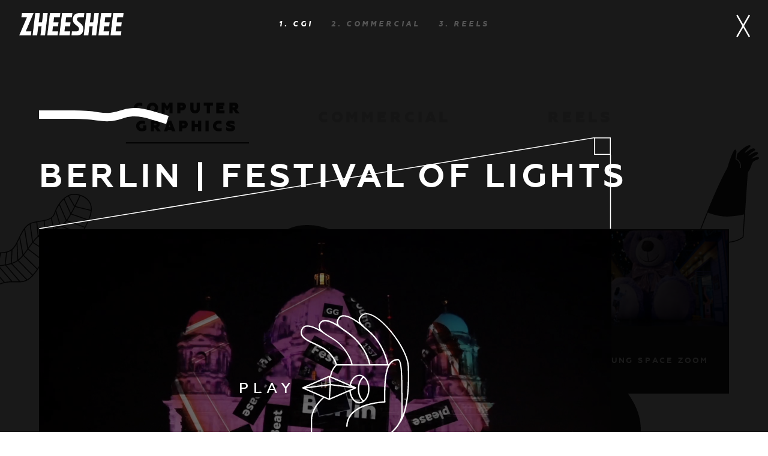

--- FILE ---
content_type: text/html; charset=utf-8
request_url: https://zheeshee.com/projects/cgi/Berlin-or-Festival-of-Lights
body_size: 200487
content:
<!DOCTYPE html><html><head></head><title>Berlin Festival of Lights Mapping by Zhee-Shee Production</title><meta name="desctription" content="Berlin Festival of Lights Mapping by Zhee-Shee Production"><meta name="viewport" content="width=device-width, initial-scale=1"><link rel="shortcut icon" href="/fav/favicon.ico"><link rel="apple-touch-icon" sizes="60x60" href="/fav/apple-touch-icon.png"><link rel="icon" type="image/png" sizes="32x32" href="/fav/favicon-32x32.png"><link rel="icon" type="image/png" sizes="16x16" href="/fav/favicon-16x16.png"><link rel="manifest" href="/fav/site.webmanifest"><link rel="mask-icon" href="/fav/safari-pinned-tab.svg" color="#5bbad5"><meta name="msapplication-TileColor" content="#da532c"><meta name="theme-color" content="#ffffff"><link rel="stylesheet" href="/main.css?v=1.smth.5"><link rel="stylesheet" href="https://pro.fontawesome.com/releases/v5.10.0/css/all.css" integrity="sha384-AYmEC3Yw5cVb3ZcuHtOA93w35dYTsvhLPVnYs9eStHfGJvOvKxVfELGroGkvsg+p" crossorigin="anonymous"><style type="text/css">#preloader{
  position: fixed;
  width: 100%;
  height: 100%;

  z-index: 50;
}
#shade{
  display: block;
  position: absolute;
  top: auto;
  bottom: 0;
  width: 100%;
  height: 100%;
  background: #272727;
  overflow: hidden;
}
#shade.out{
  bottom: auto;
  top: 0;
}
#preloader svg{
  display: block;
  position: absolute;
  bottom: 50vh;
  top: auto;
  left: 50%;
  margin-bottom: -58px;
  margin-left: -80px;
  width: 160px;
  height: 116px;
}
#preloader.out svg{
  bottom: auto;
  top: 50vh;
  margin-top: -58px;
}
body .animated>svg g.anim>*{opacity: 0}
body.slide1 .animated>svg g.anim>*:nth-child(1){opacity: 1}
body.slide2 .animated>svg g.anim>*:nth-child(2){opacity: 1}
body.slide3 .animated>svg g.anim>*:nth-child(3){opacity: 1}
body.slide4 .animated>svg g.anim>*:nth-child(4){opacity: 1}
</style><body class="slide1" data-lang="en"><div id="preloader"><div class="animated" id="shade"><svg xmlns="http://www.w3.org/2000/svg" viewBox="0 0 160 116"><g class="anim"><path fill="#fff" d="M19.24 38.53l-6.8-.46.1-1.65 6.81.46zm-.4 18.77l.22 1.64 6.76-.9-.22-1.64zm7.3-13.13l.12 1.65 6.8-.54-.12-1.65zm-5.9 5.51l-6.79.62.15 1.65 6.8-.62zM3 17.91l6.7 1.26.32-1.63-6.71-1.26zm37.92 9.87l-6.7-1.37-.32 1.63 6.68 1.37zm-8.21 3.94l-6.76-.96-.23 1.64 6.76.96zM3 61.12l.22 1.65 6.77-.88-.22-1.64zm6.68-32.1l-6.78-.74-.18 1.64 6.79.74zM6.8 43.62l-6.8.55.14 1.65 6.8-.56zm17.75-20.06l-6.7-1.33-.32 1.62 6.7 1.34zm11.16 16.39l6.8.43.11-1.65-6.81-.43zm79.23 38.74h-1.84a20.72 20.72 0 0 0 .78 2.97 21.78 21.78 0 0 0 1.06-2.97zm-14-33.73a1.2 1.2 0 0 0-.43.7c.02.68 1.78 2.04 4.66 2.82a4.82 4.82 0 0 1 0-5.6 9.65 9.65 0 0 0-4.24 2.08zm57.47 32.78l-8.36 6.59 3.98 11.1-9.55.41-2 11.93-10.74-6.58-5.97 12.75-10.74-5.76-8.76 7.82-5.18-9.46-6.36 6.58-2.79-9.46-8.76 6.58-2.78-10.28-11.54-2.06 1.59-11.52-9.16-4.11 6.77-11.52-7.56-7.81 4.77-9.05-7.96-8.64 9.95-4.12-5.57-13.16 13.14-.82L79.6 8.23l14.73 6.58L106.67 0l11.94 13.16 16.32-7.4 4.37 13.16 13.54.41-5.18 11.52 10.35 2.47-5.17 9.87 7.16 5.35-6.77 7 4.78 8.22-4.78 5.76zM69.56 36.97l6.76.98.23-1.64-6.75-.97zm4.85 8.57l.04-1.65-6.82-.15-.04 1.66zm3.31 6.32l-.14-1.65-6.8.57.14 1.65zm8.52-9.14l.21-1.64-6.77-.87-.21 1.64zm6.5 5.05l-.04-1.66-6.82.17.04 1.66zm15.88-11.59h1.66v-5.62h-1.66zM97.6 34.2l2.34 4.66 1.48-.74-2.33-4.66zm19.26 42.85h-14.78v1.65l.12.57c.92 5.05 2 5 2.49 5 .46 0 1.43 0 2.79-4.99l.16-.58h3.78l.01.07c.92 5.05 1.93 5.05 2.41 5.05.47 0 1.66-.14 3.02-5.12zm-11.16-9.9l3.94-14.81-1.6-.43-4.22 15.86a.83.83 0 0 0 .8 1.04H112.8a4.38 4.38 0 0 0 3.2-1.18 1.9 1.9 0 0 0 .12-2.1 3.48 3.48 0 0 0-3.56-1.6l-.82.07.12 1.65.83-.06a2.1 2.1 0 0 1 1.87.57.8.8 0 0 1 .17.41 3.02 3.02 0 0 1-2.04.59zm14.75-21.37a2.21 2.21 0 0 0-.69-1.7c-1.5-1.65-5.55-3.41-10.1-3.41-4.69 0-8.42 1.63-9.9 3.15a2.66 2.66 0 0 0-.9 1.9c.07 2.57 5.31 5 10.8 5 5.45 0 10.57-2.76 10.8-4.94zm1.28-11.93l-1.45-.8-2.79 5.02 1.45.8zm-7.56 9.1a4.8 4.8 0 0 1 .03 5.44c2.8-.85 4.5-2.28 4.6-2.78-.05-.55-1.83-1.88-4.63-2.67zm-9.44 39.16a22.47 22.47 0 0 0 1.15-3.26l.04-.15h-2.05l.04.22a21.02 21.02 0 0 0 .82 3.2zM35.1 55.58l.24 1.64 6.75-.96-.23-1.64zm6.05-8.97l.2 1.64 6.77-.8-.2-1.65zM55.6 32.54l-6.68-1.37-.34 1.63 6.69 1.37zm-5.54 19.4l.32 1.63 6.7-1.29-.31-1.62zm3.62-10.11l6.82.14.03-1.65-6.82-.15z"/><path fill="#fff" d="M18.96 38.25l-6.81-.46.11-1.65 6.81.46zm-.12 19.33l.22 1.64 6.76-.9-.22-1.64zm7.01-12.85l.13 1.65 6.8-.54-.13-1.65zm-6.45 4.95l-6.8.62.15 1.65 6.8-.62zM3.56 18.2l6.7 1.26.31-1.62-6.7-1.26zm34.51 9.6l-6.69-1.38-.33 1.63 6.69 1.37zm-5.37 3.93l-6.76-.96-.23 1.64 6.76.96zM3.57 61.42l.21 1.63 6.77-.87-.21-1.64zm6.4-31.55l-6.79-.74L3 30.77l6.79.74zm-2.6 13.46l-6.8.56.13 1.65 6.8-.56zm17.46-18.92l-6.69-1.33-.32 1.62 6.69 1.34zm9.46 15.54l6.81.43.1-1.65-6.8-.43zm80.93 38.46h-1.84a28.84 28.84 0 0 0 .78 3.54 29.89 29.89 0 0 0 1.06-3.54zM101.5 44.1a1.2 1.2 0 0 0-.42.7c.02.68 1.77 2.04 4.66 2.82a4.82 4.82 0 0 1 0-5.6 9.65 9.65 0 0 0-4.24 2.08zm57.8 32.93l-9.25 7.29 4.52 12.6-10.1-1.09-2.21 13.3-10.52-7.95L124 114.5l-8.97-6.32-10.03 6.57-3.9-8.21-8.36 6.46-.8-9.34-10.81 6.47-.73-10.17L70.2 96.9l.24-10.53-11.33-4.15 8.94-11.48-9.69-7.7 6.9-9.16-9.66-7.5 11.65-5.26-7.28-14.72 14.85.74 2.9-18.02 16.6 5.68L105.17.5l13.44 12.66L135.88 6l3.42 12.92 11.2 1.45-2.84 10.48 9.21 3.32-4.03 9.02 7.16 7.47-6.77 4.87 5.53 9.52-5.53 4.47zM68.72 36.69l6.75.98.24-1.64-6.75-.98zm5.14 9.14l.03-1.66-6.82-.14-.04 1.65zm3.3 6.3l-.13-1.64-6.8.58.13 1.65zm9.09-8.84l.21-1.64-6.77-.87-.21 1.64zm5.37 4.76l-.04-1.66-6.82.18.04 1.65zm17.01-13.57h1.66v-5.62h-1.66zm-11.88-1.14L99.08 38l1.48-.74-2.33-4.66zm20.4 43.41h-14.78v1.66l.11.57c.92 5.05 2 6.12 2.5 6.12.45 0 1.42-1.13 2.78-6.11l.16-.58h3.78l.02.07c.92 5.05 1.92 5.62 2.4 5.62.47 0 1.66-.71 3.02-5.7zm-11.45-9.6l2.8-13.97-1.6-.43-3.08 15.01a.83.83 0 0 0 .8 1.04H112.8a4.38 4.38 0 0 0 3.2-1.18 1.9 1.9 0 0 0 .12-2.1 3.48 3.48 0 0 0-3.56-1.6l-1.39.07.13 1.65 1.4-.06a2.1 2.1 0 0 1 1.86.57.8.8 0 0 1 .17.41 3.02 3.02 0 0 1-2.04.59zM121 44.92a2.21 2.21 0 0 0-.7-1.7c-1.5-1.65-5.54-3.41-10.1-3.41-4.68 0-8.41 1.63-9.9 3.15a2.66 2.66 0 0 0-.89 1.9c.06 2.57 5.31 5 10.8 5 5.45 0 10.57-2.76 10.8-4.94zm1.56-11.64l-1.44-.8-2.8 5.01 1.45.8zm-7.84 8.8a4.8 4.8 0 0 1 .03 5.45c2.79-.85 4.5-2.28 4.6-2.78-.05-.55-1.84-1.88-4.63-2.67zM105 82.95a38.89 38.89 0 0 0 1.14-4.4l.04-.14h-2.05l.04.21a37.55 37.55 0 0 0 .83 4.33zm-69.35-26.8l.23 1.64 6.76-.97-.23-1.63zm5.2-9.26l.2 1.64 6.77-.8-.2-1.65zm14.18-14.06l-6.68-1.37-.34 1.62 6.7 1.37zm-4.97 19.4l.32 1.62 6.7-1.28-.31-1.63zm3.05-10.69l6.82.15.04-1.65-6.83-.15z"/><path fill="#fff" d="M20.23 39.06l-6.81-.46.11-1.66 6.81.46zm-.3 17.25l.22 1.64 6.77-.9-.22-1.64zm3.52-11.04l.13 1.65 6.8-.54-.13-1.65zm-6.72 5.55l-6.8.62.15 1.64 6.8-.62zM6.39 18.19l6.71 1.26.3-1.62-6.7-1.26zm31.68 9.6l-6.69-1.38-.33 1.63 6.69 1.37zM33.87 33l-6.75-.95-.23 1.64 6.76.95zM1.66 62.67l.2 1.64 6.78-.87-.21-1.65zm9.17-31.39l-6.79-.73-.18 1.64 6.79.74zm-.42 12.45l-6.8.56.13 1.65 6.8-.56zm14.43-19.32l-6.69-1.33-.32 1.62 6.69 1.34zm5.55 15.54l6.82.43.1-1.65-6.81-.43zm84.84 38.46h-1.84a28.84 28.84 0 0 0 .78 3.54 29.89 29.89 0 0 0 1.06-3.54zM101.5 44.1a1.2 1.2 0 0 0-.42.7c.02.68 1.77 2.04 4.66 2.82a4.82 4.82 0 0 1 0-5.6 9.65 9.65 0 0 0-4.24 2.08zm57.25 34.58l-8.7 5.64 5.57 11.42-11.14.1-.6 12.78-12.14-7.44-6.62 13.31-10.1-6.32L104 114l-2.9-7.46-9.49 7.34.33-10.22L80 109.13l.4-9.17-11.69-2.08 1.74-11.5-10.47-3.14 8.08-12.49-10.97-5.99 8.18-10.87-11.17-6.81 13.16-5.95-7.28-16.57 14.85 2.59 3.8-18.77 15.7 6.43 10.84-13.06 13.44 11.41L135 7l4.3 11.92 12.2 2.33-3.84 9.6 10 3.6-4.82 8.74 7.16 5.34-6.77 7 5.65 8.34-5.65 5.65zm-90.6-42.57l6.75.98.24-1.64-6.76-.97zm5.7 9.7l.03-1.65-6.82-.14-.04 1.65zm3.3 7.17l-.13-1.65-6.8.58.13 1.65zm8.52-9.42l.22-1.64-6.78-.87-.2 1.64zm6.22 5.05l-.04-1.66-6.82.17.04 1.66zm16.73-14.99h1.66V28h-1.66zm-11.6-.86l2.34 4.66 1.48-.74-2.33-4.66zm19.83 44.27h-14.78v1.65l.12.57c.92 5.05 2 6.13 2.49 6.13.46 0 1.43-1.14 2.79-6.12l.16-.58h3.78l.01.07c.92 5.05 1.93 5.62 2.41 5.62.47 0 1.66-.71 3.02-5.69zm-11.16-9.9l2.54-15.11-1.6-.43-2.82 16.16a.83.83 0 0 0 .8 1.04H112.8a4.38 4.38 0 0 0 3.2-1.18 1.9 1.9 0 0 0 .12-2.1 3.48 3.48 0 0 0-3.56-1.6l-.82.07.12 1.65.83-.06a2.1 2.1 0 0 1 1.87.57.8.8 0 0 1 .17.41 3.02 3.02 0 0 1-2.04.59zM121 44.93a2.21 2.21 0 0 0-.7-1.7c-1.5-1.65-5.54-3.41-10.1-3.41-4.68 0-8.41 1.63-9.9 3.15a2.66 2.66 0 0 0-.89 1.9c.06 2.57 5.31 5 10.8 5 5.45 0 10.57-2.76 10.8-4.94zm2.13-12.5l-1.45-.8-2.8 5.02 1.46.8zm-8.41 9.66a4.8 4.8 0 0 1 .03 5.45c2.79-.85 4.5-2.28 4.6-2.78-.05-.55-1.84-1.88-4.63-2.67zM105 82.95a38.89 38.89 0 0 0 1.14-4.4l.04-.14h-2.05l.04.21a37.55 37.55 0 0 0 .83 4.33zM35.07 57.3l.23 1.64 6.76-.97-.23-1.64zm4.1-9.49l.2 1.65 6.77-.81-.2-1.64zm12.17-15.32l-6.69-1.37-.33 1.62L51 34.1zm-2.74 21.2l.3 1.63 6.71-1.29-.31-1.62zm2.74-11.24l6.82.15.04-1.65-6.83-.15z"/><path fill="#fff" d="M18.72 39.35l-6.8-.46.1-1.65 6.82.46zM17.55 58.9l.22 1.64 6.76-.9-.22-1.64zm8.58-14.73l.13 1.65 6.8-.54-.12-1.65zm-5.88 5.51l-6.8.62.15 1.65 6.8-.62zM4.05 18.61l6.7 1.27.3-1.63-6.7-1.26zm39.83 10.67l-6.7-1.37-.33 1.62 6.7 1.37zM32.7 32.33l-6.76-.96-.23 1.64 6.76.95zM4.76 62.39l.21 1.64 6.77-.88-.21-1.64zm5.66-32.86l-6.78-.74-.18 1.65 6.78.73zm-2.3 14.9l-6.8.57.13 1.65 6.8-.56zm16.43-19.39l-6.7-1.33-.32 1.62 6.7 1.34zm12.36 15.74l6.8.43.11-1.65-6.8-.43zm77.46 37.63h-1.84a20.72 20.72 0 0 0 .78 2.97 21.78 21.78 0 0 0 1.06-2.97zm-13.72-32.88a1.2 1.2 0 0 0-.42.7c.02.68 1.77 2.04 4.66 2.82a4.82 4.82 0 0 1 0-5.6 9.65 9.65 0 0 0-4.24 2.08zm56.27 31.5l-6.87 7.3L153 94.5l-8.52 1.34-1.06 11.83-11.68-6.48-6.24 11.23-10.47-4.24-8.78 6.82-5.16-8.46-6.17 5.13-2.98-8.01-10.1 5.84-1.44-9.54-11.68-1.1 1.73-12.48-7.03-4.28 4.64-11.35-6.4-7.5 3.61-9.36-8.95-8.23 10.94-4.53-5.87-13.88 13.44-.1L78.42 9l15.9 5.8 11.5-13.78 12.79 12.14 14.06-7.33 6.63 13.1 12.93 1.76-4.57 10.16 9.17 3.32-4 9.02 6.84 7.02-6.44 5.32 4.27 8.14-4.27 5.85zm-86.8-39.49l6.76.98.24-1.64-6.76-.98zm5.43 8l.03-1.65-6.82-.15-.04 1.66zm3.3 6.32l-.13-1.65-6.8.57.14 1.65zm7.39-8.57l.21-1.64-6.77-.87-.21 1.64zm6.5 5.04l-.04-1.65-6.82.17.04 1.66zm15.88-12.71h1.66v-5.63h-1.66zm-11.6-1.71l2.34 4.66 1.48-.74-2.33-4.66zm19.26 42.84h-14.77v1.66l.11.57c.92 5.05 2 4.99 2.5 4.99.45 0 1.42 0 2.78-4.98l.16-.58h3.78l.02.07c.92 5.05 1.92 5.05 2.4 5.05.47 0 1.66-.14 3.02-5.12zm-10.6-9.6l4.49-14.16-1.6-.43-4.76 15.2a.83.83 0 0 0 .8 1.04H112.8a4.38 4.38 0 0 0 3.2-1.18 1.9 1.9 0 0 0 .12-2.1 3.48 3.48 0 0 0-3.56-1.6l-.82.07.12 1.65.83-.06a2.1 2.1 0 0 1 1.87.57.8.8 0 0 1 .17.41 3.02 3.02 0 0 1-2.04.59zm14.48-20.82a2.21 2.21 0 0 0-.7-1.69c-1.5-1.65-5.54-3.42-10.1-3.42-4.68 0-8.41 1.64-9.9 3.15a2.66 2.66 0 0 0-.89 1.9c.06 2.58 5.31 5 10.8 5 5.45 0 10.57-2.76 10.8-4.94zm2.13-12.49l-1.45-.8-2.8 5.02 1.46.8zm-8.13 9.1a5.78 5.78 0 0 1-.25 6c2.79-.85 4.5-2.27 4.6-2.78-.05-.55-1.55-2.44-4.35-3.23zm-10 38.88a22.47 22.47 0 0 0 1.14-3.27l.04-.14h-2.05l.04.21a21.02 21.02 0 0 0 .83 3.2zM33.9 56.06l.23 1.64 6.76-.97-.23-1.64zm5.69-8.23l.2 1.65 6.77-.81-.2-1.64zm14-14.92l-6.7-1.37-.33 1.62 6.69 1.37zm-3.52 19.7l.32 1.62 6.7-1.29-.31-1.62zm3.59-10.4l6.82.15.04-1.65-6.83-.15z"/></g></svg></div><script>const body = document.querySelector('body');
document.querySelector('#preloader').addEventListener('wheel', (e) => {
  e.preventDefault();
});
let b = window._pre_slide = 1;
window._pre_interval_set = function() {
  window._preloading = true;
  window._pre_interval = setInterval(function(){
    body.classList.remove(`slide${b}`);
    window._pre_slide = b = (b!==4)? b + 1: 1;
    body.classList.add(`slide${b}`);
  },125);
}
window._pre_interval_set();</script></div><nav class="navigation wht " data-logoImgType="3" data-lang="en"><h1 class="ticket__set ticker__timed">WORK</h1><div class="logo-holder logo-holder_logo2"><svg viewBox="0 0 2293 484" fill="none" xmlns="http://www.w3.org/2000/svg">
<path fill-rule="evenodd" clip-rule="evenodd" d="M310.561 9.60167L144.249 395.742L267.213 395.682L256.537 483.684H201.884L201.885 483.667H0.539795L0.813131 483.12L170.538 89.0497L48.5131 89.1097L59.2131 0.898995H161.784L161.772 1.00035H314.837L310.561 9.60167ZM467.008 483.667L490.784 287.667H417.874L394.098 483.667H293.885L317.662 287.667L325.752 220.982L352.438 1.00035H452.65L428.549 199.667H501.46L525.56 1.00035H625.772L567.218 483.667H467.008ZM765.764 89.0003L752.337 199.667H863.005L852.329 287.667H741.662L728.561 395.667H855.228L844.552 483.667H717.885H616.552L675.105 1.00035H776.438H903.105L892.43 89.0003H765.764ZM1031.1 89.0003L1017.67 199.667H1128.34L1117.66 287.667H1007L993.894 395.667H1120.56L1109.89 483.667H983.218H881.885L892.561 395.667L905.662 287.667L913.758 220.931L929.762 89.0003L940.438 1.00035H1041.77H1168.44L1157.76 89.0003H1031.1ZM1317.28 89.2417C1287.35 89.2417 1272.12 102.387 1269.31 126.334C1266.75 148.11 1275.51 166.987 1311.38 193C1338.59 212.736 1344.07 217.876 1365.27 237C1392.4 261.482 1413.07 304.31 1408.32 356.746C1406.6 375.644 1399.38 419.108 1373.67 446.334C1353.1 468.103 1326.15 483.667 1259 483.667H1148.35L1158.63 395.159H1257.28C1279.3 395.159 1292.98 389.02 1301.38 380.011C1310.1 370.662 1313.15 358.222 1313.97 346.334C1315.27 327.543 1305.82 303.412 1275.84 281C1222.55 241.15 1202 221.354 1187.79 190.334C1170.31 152.158 1179.14 109.514 1185.05 88.3243C1200.53 32.7937 1245.33 1.00035 1304.41 1.00035H1430.98L1419.55 89.2417H1317.28ZM1591.01 483.667L1614.78 287.667H1541.87L1518.1 483.667H1417.89L1441.66 287.667L1449.75 220.982L1476.44 1.00035H1576.65L1552.55 199.667H1625.46L1649.56 1.00035H1749.77L1691.22 483.667H1591.01ZM1889.76 89.0003L1876.34 199.667H1987L1976.33 287.667H1865.66L1852.56 395.667H1979.23L1968.55 483.667H1841.89H1740.55L1788.43 89.0003L1799.1 1.00035H1900.44H2027.1L2016.43 89.0003H1889.76ZM2281.76 89.0003H2155.1L2141.67 199.667H2252.34L2241.66 287.667H2130.99L2117.89 395.667H2244.56L2233.89 483.667H2107.22H2005.89L2029.66 287.667L2037.75 220.982L2064.44 1.00035H2165.77H2292.44L2281.76 89.0003Z" fill="black"/>
</svg>
<a data-load="data-load" href="/"></a></div><div class="menu-btn menu_opened"><a class="covering-link" href="#"></a><div class="menu-btn-holder btn-open"><svg id="menu_mini" xmlns="http://www.w3.org/2000/svg" viewBox="0 0 21.00586 36">
	<rect id="menu_mini1" width="21.00586" height="2.5" style="fill:#2b2b2b"/>
	<rect id="menu_mini2" y="15.98096" width="21.00586" height="2.5" style="fill:#2b2b2b"/>
	<rect id="menu_mini3" y="32.03564" width="21.00586" height="2.5" style="fill:#2b2b2b"/>
</svg></div><div class="menu-btn-holder btn-close"><svg xmlns="http://www.w3.org/2000/svg" width="24" height="38">
  <g fill="none" fill-rule="evenodd" stroke="#FFF" stroke-width="2.5">
    <path d="M1.25 37.33l20.8-36.2"/>
    <path d="M22.05 37.33L1.25 1.13"/>
  </g>
</svg></div></div></nav><div class="main-menu"><div class="nav-links"><div class="nav-link"><a href="/projects/" data-load="data-load">Work</a><svg version="1.1" xmlns="http://www.w3.org/2000/svg" xmlns:xlink="http://www.w3.org/1999/xlink" x="0px" y="0px"
	 viewBox="170 11 389 30" style="enable-background:new 170 11 389 30;" xml:space="preserve">
<path stroke="#FFFFFF" fill="none" stroke-width="14" stroke-dashoffset="622" stroke-dasharray="0px, 999999px" d="M172,22.9c177.9,0,274.4,0,289.7,0c22.9,0,24.7,6.4,35.6,5.3c10.9-1.1,13.2-9.1,23.8-10.4
	c10.8-1.4,18.4,5.4,22.6,8.1c4.4,2.8,8.8,5.7,13.3,8.7"/>
</svg>
</div><div class="nav-link"><a href="/team/" data-load="data-load">About</a><svg version="1.1" xmlns="http://www.w3.org/2000/svg" xmlns:xlink="http://www.w3.org/1999/xlink" x="0px" y="0px"
	 viewBox="170 11 389 30" style="enable-background:new 170 11 389 30;" xml:space="preserve">
<path stroke="#FFFFFF" fill="none" stroke-width="14" stroke-dashoffset="622" stroke-dasharray="0px, 999999px" d="M172,22.9c177.9,0,274.4,0,289.7,0c22.9,0,24.7,6.4,35.6,5.3c10.9-1.1,13.2-9.1,23.8-10.4
	c10.8-1.4,18.4,5.4,22.6,8.1c4.4,2.8,8.8,5.7,13.3,8.7"/>
</svg>
</div><div class="nav-link"><a href="/contact/" data-load="data-load">Сontact</a><svg version="1.1" xmlns="http://www.w3.org/2000/svg" xmlns:xlink="http://www.w3.org/1999/xlink" x="0px" y="0px"
	 viewBox="170 11 389 30" style="enable-background:new 170 11 389 30;" xml:space="preserve">
<path stroke="#FFFFFF" fill="none" stroke-width="14" stroke-dashoffset="622" stroke-dasharray="0px, 999999px" d="M172,22.9c177.9,0,274.4,0,289.7,0c22.9,0,24.7,6.4,35.6,5.3c10.9-1.1,13.2-9.1,23.8-10.4
	c10.8-1.4,18.4,5.4,22.6,8.1c4.4,2.8,8.8,5.7,13.3,8.7"/>
</svg>
</div></div></div><main class="projects no-scroll"><header><div class="menu-default"><ul class="menu-default-list list_full"><li class="active"><a class="ticker__set ticker__hover ticker__timed" data-load="data-load" href="/projects/cgi">Computer<br/>graphics</a></li><li><a class="ticker__set ticker__hover ticker__timed" data-load="data-load" href="/projects/commercial">Commercial</a></li><li><a class="ticker__set ticker__hover ticker__timed" data-load="data-load" href="/projects/Reels">Reels</a></li></ul><ul class="menu-default-list"></ul></div><div class="menu-small menu_shown menu_wht"><ul class="menu-small-list"><li class="active"><a class="ticker__set ticker__hover" data-load="data-load" href="/projects/cgi">1. <span class="charming__set">CGI</span></a></li><li><a class="ticker__set ticker__hover" data-load="data-load" href="/projects/commercial">2. <span class="charming__set">Commercial</span></a></li><li><a class="ticker__set ticker__hover" data-load="data-load" href="/projects/Reels">3. <span class="charming__set">Reels</span></a></li></ul></div></header><section class="container mapping-container"><div class="project-cat-image title-svg advert-svg animated"><svg xmlns="http://www.w3.org/2000/svg" viewBox="0 0 854 920">
  <defs>
    <style>
      .godzycls-3{fill:#272727}
    </style>
    <mask id="mask" x="0" y="0" width="854" height="920" maskUnits="userSpaceOnUse">
      <g>
        <g id="mask-2">
          <path id="path-1" fill="#fff" d="M0 0h854v920H0V0z"/>
        </g>
      </g>
    </mask>
  </defs>
  <g mask="url(#mask)" id="godz">
    <path id="godz-2" data-name="godz" class="godzycls-3" d="M599.92 701.5l-9.43-24.15-3.58 1.4 9.43 24.14zM583.5 589.22l-2.46-20.87-3.81.45 2.45 20.87zm-15.16 45.27l-1.21-21.9-3.84.22 1.22 21.9zM553.52 492.8l-3.72-19.83-3.78.7 3.72 19.83zM545 403.37l3.68-1.13-5.15-16.71-3.67 1.13zM531.44 554.5l-4.69-26.36-3.78.68 4.68 26.35zm-21.8-268.82l-5.45-13.6-3.56 1.43 5.44 13.6zm-.17 177.88l-3.94-15.77-3.73.93 3.94 15.77zm-12.8-78.8l7.29 20.67 3.62-1.28-7.3-20.68zm-3.1-71.05l8.56 19.57 3.52-1.54-8.56-19.57zm-22-61.28l-8.65-18.52-3.48 1.62 8.65 18.53zm-1.01 86.28l-7.63-16.53-3.49 1.61 7.63 16.53zm-5.86 107.17l-2.94-2.48-1.24 1.47c-20.13 23.88-55.42 31.63-85.82 18.85-36.46-15.33-55.28-55.19-50.33-106.6 10.66-110.92 4.42-112.44-5.9-114.96a15.87 15.87 0 0 1-4.03-1.37l-1.12-.61c-4.17-2.32-9.36-5.2-13.35-2.48-8.32 5.64-13.72 7-14.6 6.43-.59-3.5 4.98-10.82 8.63-14.61a1.92 1.92 0 0 0-2.08-3.13c-5.54 2.17-15.57 5.03-18.88 3.47-.44-.21-.57-.42-.63-.6-.9-2.7 6.95-8.45 14.83-12.13a1.92 1.92 0 0 0-1.08-3.64c-5 .72-13.88 1-16.42-1.25a1.36 1.36 0 0 1-.53-1.14c0-.33.74-1.7 3.91-3.64 10.13-6.2 38.15-13.4 60.05-2.8 26.64 12.9 38.62 42.3 36.61 89.9-2.46 58.58 14.5 94.04 31.7 97.66 6.04 1.29 17.62-.23 27.2-24.65l.7-1.8-3.59-1.4-.7 1.8c-6.33 16.14-14.45 24.05-22.82 22.3-15.88-3.35-30.94-39.33-28.65-93.75 2.08-49.3-10.6-79.89-38.77-93.51-22.44-10.86-51.3-4.64-63.73 2.98-3.77 2.3-5.7 4.6-5.75 6.83a5.2 5.2 0 0 0 1.82 4.1c2.31 2.05 6.72 2.66 10.78 2.72-5.21 3.33-10.71 8.08-9.2 12.62a4.85 4.85 0 0 0 2.64 2.88c3.55 1.67 10.24.31 15.32-1.15-2.82 3.78-5.78 8.8-5.14 12.59a3.7 3.7 0 0 0 2.25 2.88c4.6 1.96 14.32-4.1 18.28-6.79 2.04-1.37 6.09.86 9.34 2.67l1.14.63a19.42 19.42 0 0 0 4.96 1.73c7.44 1.81 13.33 3.24 2.98 110.85-5.12 53.18 14.58 94.5 52.67 110.51a81.86 81.86 0 0 0 31.73 6.4c22.43 0 44.14-9.25 58.52-26.31zm-195.41-393c0-3.47-11.82-9.94-22.99-9.94-11.4 0-22.99 5.79-22.99 9.95 0 5.03 13.17 9.94 23 9.94 11.4 0 22.98-5.78 22.98-9.94zm106.75 39.75l11.33 15.1 3.07-2.3-11.33-15.1zm17.15 55.88l-3.1 2.27 13.3 18.14 3.1-2.27zm20.22 126.86l5.23 15.68 3.65-1.22-5.23-15.68zm1.84-69.77l7.85 14.4 3.38-1.83-7.86-14.41zm28.06-24.97l8 13.32 3.29-1.97-8-13.33zM205.83 77.22a1.92 1.92 0 0 0-1.92-1.92h-9.99l9.4-15.62a1.92 1.92 0 0 0-3.29-1.98l-11.16 18.53a1.92 1.92 0 0 0 1.65 2.91h13.39a1.92 1.92 0 0 0 1.92-1.92zM794.06 798.2c-81.16 66.3-164.67 34.02-217.7 38.12a1238.1 1238.1 0 0 1-126.07 2.6c.03-37.68-1.2-88.65-3.66-121.02-3.6-47.57-19.8-90.48-19.96-90.9l-3.6 1.36s16.37 42.73 19.94 89.84c4.2 55.44 6.23 156.09 3.67 165.96-4.73 18.27-53.27 38.06-59.74 35.64-6.47-2.43 5.66-17.92 5.66-17.92s-10.75 11.8-16.88 8.45c-6.13-3.35 5.89-15.73 5.89-15.73s-16.08 12.16-17.68 5.36c-.8-3.46 4.22-11.38 7.9-14.81 9.71-9.02 17.74-11.82 22.83-14.14 5.08-2.31-27.76-127.08-45.54-196.21-6.84-26.58-7.8-50.07-3.24-69.12 2.3-10.5 6.22-19.71 11.79-27.3 11.32-15.4 28.56-23.83 51.26-25.02 20.27-1.07 38.76 11.52 55.9 31.48 30.45 34.79 56.37 92.68 79.85 138.35l-.78-.63.65 1.29 3.42-1.76c-4.41-8.58-8.83-17.44-13.51-26.82-34.15-68.42-72.78-145.82-123.14-145.82-.86 0-1.73.02-2.6.07-23.56 1.24-42.29 10.44-54.15 26.6-16.26 22.14-19.39 57.01-8.8 98.18l5.81 22.55c10.5 40.69 25.6 99.15 34.23 137.25-27.82-3.57-52.23-9.2-68.28-17.84-83.37-44.84-86.96-143.06-101.32-161.5-13.01-16.7-29.78-2.62-25.08 39.12 4.7 41.73 20.54 138 0 141.44-7.78 1.3-54.69 14.53-59.2 8.03-2.28-3.3 14.1-8.58 11.04-9.03-5.84-.86-18.08 1.82-19.06-2-1.2-4.73 9.43-4.62 10.03-8.03.52-2.9-11.66-3.36-11.03-6.02 1.11-4.76 18.6-7.03 20.06-9.03a66.97 66.97 0 0 1 12.04-13.04S87.1 652.62 126.42 591.06c39.32-61.56 113.82-50.84 141.95-20.56 32.27 34.73 37.12 70.22 37.12 70.22s6.84-46.3 2-152.48c-3.26-71.77-5-66.2-5-66.2s-16.23 39.05-62.2 63.2c-59.42 31.2-148.7-9.72-123.4-124.4 27.43-124.37 12.32-104 2-111.34-3.7-2.65-5.46-9.86-9.02-8.03-8.96 4.61-17.87 6.98-18.06 3.01-.28-5.84 11.03-15.04 11.03-15.04s-20.79 5.33-22.07-1 18.06-12.05 18.06-12.05-20.06 0-19.06-7.02 40.76-17.02 67.22 0c22.41 14.43 36.11 41.13 27.08 94.3-9.03 53.16-12.86 115.28 21.07 125.39 43.21 12.87 63.2-66.2 66.21-98.3 3.01-32.11-48.15-145.46-48.15-145.46l-16.05-44.64s-26.53-2.15-35.9-23.8h34.09a12.3 12.3 0 1 0 0-24.58h-36.47c4.92-20.48 29.25-28.36 29.25-28.36s-5.2-55.89 52.16-63.2c30.65-3.9 60.54 8.19 91.1 31.1 2.75-1.12 6.45-1.94 9.22 0 3.03 2.12 3.13 6.4 2.74 9.49 1.19 1 2.38 1.98 3.57 3 5.57-.55 15-.88 18.77 2.56 3.66 3.32 1.6 10.15-.22 14.4l2.7 2.6c6.3-1.33 17.42-3.12 20.6.05 3.49 3.5-1.41 12.97-3.82 17.09l1.11 1.17c4.45-1.4 14.2-3.76 18.76.8 4.95 4.95-1.62 12.6-4.12 15.17l.42.46c3.63-1.06 13.85-3.48 18.75 1.42 4.55 4.55-.07 13.11-2.6 17.02l.95 1.11c4.27-1.48 13.21-3.67 17.7 1.94 4.01 5.01.45 12.24-2.37 16.51l1.17 1.46c4.76-2.3 12.84-5 17.25.08 4.77 5.5.42 14.75-2.26 19.33.72.96 1.43 1.94 2.14 2.91 5.35.39 14.68 1.65 18.18 5.85 3.29 3.94.97 13.04-1.01 18.85q1.95 2.98 3.87 6c6.23 1.05 15.64 3.39 19.2 8.25 3.68 5 1.13 15.78-.98 22.43q1.7 3.09 3.38 6.24c5.92.85 15.07 2.86 18.68 7.44 3.46 4.42.2 16.35-2.71 24.62q2.82 6.08 5.6 12.4c9.1 4.22 22.3 11 25.2 16.15 3.39 6.03-3.98 20-7.85 26.56l2.09 5.62c8.88 4.38 28.67 14.48 29.84 17.98 1.1 3.3-9.05 18.37-14.6 26.25l2.89 9c9.46 6.32 26.32 17.98 27.76 21.92 1.3 3.58-6.23 20.6-11.7 32.15l1.66 5.97q1.42 5.13 2.78 10.15c10.4 5.63 25.31 14.34 25.31 17.94 0 4.09-8.8 20.29-13.37 28.4l1.98 8.25c7.2 5.52 20.34 15.7 21.43 17.52 1.02 1.7-7.2 14.02-12.59 21.77q1.16 5.44 2.23 10.7c6.47 4.37 15.42 10.82 16.38 13.67.97 2.92-5.6 11.69-10.36 17.53q.9 4.94 1.71 9.68c5.3 3.56 12.05 8.5 12.66 10.91.64 2.55-4.82 8.35-8.87 12.24.42 2.72.82 5.38 1.2 7.97 4.88 3.97 11.37 9.78 11.68 12.9.28 2.8-4.45 6.53-8.68 9.3q.64 5.1 1.16 9.73c3.64 3.17 7.27 6.83 7.52 9.05.28 2.48-2.77 6.77-5.58 10.14q.28 3.18.5 5.97c3.44.88 7.52 2.25 8.1 3.96.65 1.98-3.92 8.32-7.11 12.41l.08 2.63s2.15 1.03 5.72 2.43c3.9-3.59 10.86-9.51 13.34-8.45 2.71 1.16 4.22 10.1 4.77 14.1 2.3.53 4.67 1 7.1 1.38 2.1-3.93 7.58-13.88 9.2-13.47 1.6.4 9.05 9.87 11.9 13.57a34.4 34.4 0 0 0 10.17-3.54c.27-.15.52-.31.78-.47-.55-3.93-1.82-14.55.22-16.59 1.93-1.92 11.54 2.07 15.9 4.02a68.25 68.25 0 0 0 8.96-11.82c-2.15-4.97-6.43-15.03-6.8-17.27-.38-2.29 9.66-1.68 14.5-1.25a69.43 69.43 0 0 0 1.9-11.73c-3.28-1.92-10.38-6.4-10.38-9.1 0-2.69 5.9-9.52 8.65-12.54a73.18 73.18 0 0 0-3.38-10.56c-3.78-.1-12.52-.62-13.3-2.97-.62-1.87 2.22-8.35 4.48-13.01q-2.05-2.87-4.4-5.65c-5.9-.67-13.61-1.99-15.13-4.41-1.23-1.97-.04-5.87 1.49-9.34q-2.96-2.96-5.76-6.05c-5.67.15-11.97-.25-12.78-2.67-.9-2.72.37-7.62 1.53-11.09q-1.68-2.28-3.28-4.6c-4.9-.81-12-2.47-13.3-5.37-1.23-2.76.91-8.12 2.77-11.9q-1.95-3.62-3.71-7.3c-4.68-2.6-10.5-6.11-11.1-7.9-.6-1.81 1.73-6.57 3.67-10.05a169.4 169.4 0 0 1-2.59-8.04c-3.93-3.36-8.8-7.9-9.1-9.99-.3-2.07 2.56-5.2 4.94-7.4-.59-3.28-1.06-6.54-1.43-9.8-3.53-5.63-7.94-12.71-8.53-13.9-.65-1.3 4.2-3.44 7.67-4.79q.08-3.43.35-6.81c-3.15-5.96-7.7-14.88-8.02-17.48-.34-2.72 7.14-4.06 12-4.64.34-1.13.67-2.27 1.04-3.39.2-.6.44-1.16.65-1.74-2.28-4.86-5.3-12.11-4.66-15.31.64-3.22 8.29-2.3 13.7-1.24q2.1-2.8 4.43-5.35c-.67-5.48-1.28-12.68-.07-14.48 1.5-2.26 10.37 0 14.69 1.28.9-.7 1.8-1.39 2.71-2.07.62-4.83 1.92-14.4 2.66-16.26.7-1.74 8.16 2.32 12.66 4.96a122.22 122.22 0 0 0 9.63-8.03c-1-4.05-2.57-10.9-2.23-12.98.4-2.4 9.72-1.61 13.48-1.2a42.25 42.25 0 0 0 3.14-7.45l-6.58-9.4 8.54-6.84c-.08-2-.23-4.04-.52-6.2a29.7 29.7 0 0 0-.42-2.36c-2.68-.7-8.23-2.39-8.6-4.67-.33-1.94 1.84-5.53 3.43-7.85a89.98 89.98 0 0 0-6.18-8.98c-3.2.1-7.29 0-7.29-1.23v-7.68c-1.82-2.14-3.7-4.31-5.61-6.52-3.1.59-7.12.99-7.43-.84-.22-1.33.54-3.84 1.45-6.22a207.18 207.18 0 0 1-7.41-9.45c-2.79-.44-5.6-1.18-6.08-2.39-.53-1.32-.22-4.01.19-6.28a104.15 104.15 0 0 1-4.17-7.33c-3.07-2.3-6.51-5.1-7.05-6.45-.54-1.34.64-3.82 1.86-5.84a76.31 76.31 0 0 1-2.18-8c-2.59-3.01-5.43-6.62-5.7-8.23-.29-1.71 2.03-3.42 4.08-4.58-.1-2.4-.08-4.86.05-7.37-2.06-4.45-4.42-10.1-4.13-12.12.31-2.23 3.85-3.24 6.4-3.69q.53-2.27 1.17-4.6c-1.52-4.68-3.54-11.81-2.56-13.78 1-2.01 5.14-1.78 7.77-1.41.53-1.37 1.05-2.74 1.59-4.07-.7-4.88-1.66-12.3-1.33-14.58.38-2.7 6.06-2.44 8.7-2.18l.92-1.88c-.68-3.57-1.97-10.76-1.6-13 .34-2 5.5-1.34 8.96-.68 1.1-1.86 2.2-3.68 3.3-5.4.2-4.78.5-10.92.78-12.98.35-2.43 5.02-.53 7.86.86q1.47-1.81 2.92-3.47c.68-4.06 1.66-9.6 2.27-11.43.72-2.16 4.52.83 6.62 2.7 11.22-9.16 21.47-10.42 28.49-2.7 16.14 17.75-24.55 70.87-9.03 102.32 18.66 37.8 112.27 80.6 74.24 173.54-25.85 63.17-39.16 81.63 13.04 149.46 55.81 72.52 64.1 198.53-17.05 264.82zm-601.1-688.8c-2.65-.39-3.67-2.65-4.35-4.14-.68-1.5-.9-1.73-1.28-1.73-.42 0-.8.65-1.44 2.02-.75 1.62-1.94 4.09-4.63 3.9-2.87-.16-3.96-2.46-4.68-4-.65-1.36-.93-1.8-1.45-1.88a13.38 13.38 0 0 0-.52 1.3c-.62 1.7-1.67 4.54-5.15 4.58h-.1c-3.9 0-4.8-2.97-5.28-4.57a4.9 4.9 0 0 0-.5-1.29c-.43 0-.88.94-1.25 1.7-.63 1.3-1.54 3.16-3.43 3.87.27 1.33.58 2.63.95 3.86h35.49a8.65 8.65 0 0 0 8.63-7.25l-5.56-.02a7.31 7.31 0 0 0-.42.7c-.6 1.11-1.87 3.42-5.02 2.95zm-34.1-5.77c.75-1.55 1.87-3.88 4.58-3.88h.13c3 .08 3.77 2.64 4.19 4.02.5 1.68.63 1.89 1.65 1.84.67 0 .93-.25 1.6-2.07.54-1.48 1.55-4.24 4.68-3.77 2.64.39 3.67 2.6 4.36 4.05.69 1.45.94 1.77 1.42 1.8a7.25 7.25 0 0 0 .93-1.68c.79-1.7 1.98-4.26 4.93-4.26 2.97 0 4.06 2.4 4.78 4 .63 1.38.92 1.85 1.41 1.92.46.07.51.08 1.1-1 .56-1 1.48-2.7 3.65-2.7 1.92 0 4.5.02 5.34.03a8.71 8.71 0 0 0-8.27-5.8h-37.12c-.1.94-.18 1.9-.2 2.9a48.52 48.52 0 0 0 .25 5.74c.18-.3.37-.66.6-1.14zm87.44-56.85c9.12 0 16.77 4.4 18.83 6.24-1.88 1.93-9.44 5.97-18.83 5.97-1.23 0-2.42-.07-3.57-.18a11.96 11.96 0 0 0 0-11.83 33.16 33.16 0 0 1 3.57-.2z"/>
  </g>
  <g id="fire" class='anim'>
    <path id="fire1" class="godzycls-3" d="M133.92 105.24l-.05-2.68c-.19-14.75-19.33-36.61-45.4-36.61a49.46 49.46 0 0 0-11.17 1.3 62.95 62.95 0 0 0-16.8 6.23c-2.77 1.45-4.43 2.32-7.03 2.32a17.5 17.5 0 0 1-3.58-.42 54.3 54.3 0 0 0-10.6-.94c-10.6 0-23.82 2.44-29.1 9.31-1.05 1.36-1.3 2.6-.76 3.7.88 1.78 3.33 1.78 4.38 1.78 1.6 0 3.61-.2 5.94-.44 2.78-.28 5.93-.6 8.84-.6a17.89 17.89 0 0 1 6.73.98A48.88 48.88 0 0 0 47.5 92.3c2.38.36 4.62.7 5.09 1.46.2.33.41 1.27-.36 3.87a26.44 26.44 0 0 1-2.91-.73A40.15 40.15 0 0 0 38 94.98a26.4 26.4 0 0 0-8.15 1.27 41.14 41.14 0 0 1-12.62 1.65c-3.08 0-6.05-.2-8.44-.36a73.8 73.8 0 0 0-4.52-.22c-1.41 0-2.99.1-3.82 1.24a2.38 2.38 0 0 0-.32 2.16c3.08 9.64 15.55 13.13 37.08 10.32a16.18 16.18 0 0 1 13.29 4.91 61.17 61.17 0 0 1-9.25.45c-6.8.05-15.26.1-22.5 2.06-8.55 2.31-14.37 6.8-13.85 10.7.2 1.5 1.48 3.1 4.47 3.1a17.35 17.35 0 0 0 5.7-1.23 29.54 29.54 0 0 1 10.09-2.06c6.3 0 10.57 3.03 15.98 6.88 2.26 1.6 4.6 3.27 7.34 4.9l.9.53C59.9 147.52 69 152.91 83.1 152.91c6.83 0 14.46-1.27 23.3-3.89 28.45-8.42 27.85-31.42 27.52-43.78zm-28.61 40.1c-8.49 2.5-15.75 3.73-22.21 3.73-13.05 0-21.3-4.9-31.75-11.1l-.9-.53c-2.6-1.54-4.88-3.16-7.09-4.72-5.73-4.07-10.68-7.6-18.2-7.6a33.22 33.22 0 0 0-11.4 2.3c-2.98 1.09-4.4 1.05-4.95.96.57-1.17 3.56-4.21 10.94-6.2 6.77-1.84 14.95-1.9 21.53-1.94 7.41-.05 11.05-.14 12.68-1.86a2.92 2.92 0 0 0 .8-2.16c-.14-3.09-7.38-9.14-15.77-9.14a17.68 17.68 0 0 0-2.27.15c-17.75 2.32-28.8.22-32.25-6.07 1.06.01 2.46.1 4.06.22 2.45.16 5.49.37 8.7.37a44.85 44.85 0 0 0 13.8-1.84A22.55 22.55 0 0 1 38 98.83a36.94 36.94 0 0 1 10.25 1.77 17.55 17.55 0 0 0 4.34.9 3 3 0 0 0 3.1-2.06c1.18-3.66 1.23-5.96.16-7.7-1.4-2.26-4.21-2.7-7.78-3.24a45.01 45.01 0 0 1-11.27-2.87 21.48 21.48 0 0 0-8.2-1.28c-3.12 0-6.37.33-9.24.62-2.12.22-4.13.42-5.53.42 4.87-5.23 16.6-7.11 25.45-7.11a50.48 50.48 0 0 1 9.83.86 21.5 21.5 0 0 0 4.36.5c3.55 0 5.87-1.21 8.8-2.75a59.45 59.45 0 0 1 15.9-5.9 45.44 45.44 0 0 1 10.3-1.2c25.12 0 41.41 21.55 41.55 32.81l.06 2.74c.34 12.9.85 32.41-24.77 40z"/>
    <path id="fire2" class="godzycls-3" d="M136.06 105.18l-.06-2.68c-.18-14.74-19.76-37-45.83-37A49.46 49.46 0 0 0 79 66.8c-8.83 2.05-13.48 6.42-16.84 8.18-2.76 1.45-4.42 2.32-7.03 2.32a17.5 17.5 0 0 1-3.58-.42 54.3 54.3 0 0 0-10.6-.94c-10.6 0-28.07.92-33.35 7.8-1.05 1.35-1.3 2.6-.77 3.69.89 1.79 3.34 1.79 4.39 1.79 1.6 0 3.6-.2 5.93-.45 2.78-.28 5.93-.6 8.85-.6 2.94 0 9.4 1.84 10.99 2.5a48.88 48.88 0 0 0 12.17 3.13c2.38.36 4.62.7 5.09 1.46.2.33.41 1.27-.36 3.87a26.45 26.45 0 0 1-2.92-.73 40.15 40.15 0 0 0-11.3-1.92 26.4 26.4 0 0 0-8.15 1.27c-3.43 1.11-5.63 2.57-10.69 2.57-3.08 0-6.05-.2-8.43-.36a73.8 73.8 0 0 0-4.53-.22c-1.4 0-2.98.1-3.82 1.24a2.38 2.38 0 0 0-.32 2.16c3.09 9.64 13.62 12.2 35.15 9.4a16.18 16.18 0 0 1 13.28 4.91 61.17 61.17 0 0 1-9.24.45c-6.8.05-14.5-.74-21.76 1.22-8.54 2.31-14.36 6.8-13.84 10.7.2 1.5 1.48 3.1 4.47 3.1a17.35 17.35 0 0 0 5.7-1.23c3.81-1.39 6.35-1.22 9.33-1.22 6.3 0 10.57 3.03 15.98 6.88 2.27 1.6 4.61 3.27 7.35 4.9l.9.53c10.52 6.24 21.34 12.9 35.45 12.9 6.84 0 11.82-1.4 20.67-4.01 28.45-8.43 29.2-34.13 28.89-46.49zm-29.99 42.8c-8.48 2.51-13.1 3.85-19.57 3.85-13.05 0-23.04-6.15-33.49-12.35l-.9-.54c-2.6-1.54-4.88-3.16-7.08-4.72-5.73-4.07-10.68-7.6-18.2-7.6-3.44 0-6.42-.08-10.65 1.46-2.98 1.09-4.4 1.05-4.95.96.57-1.17 3.56-4.21 10.94-6.2 6.77-1.84 14.2-1.05 20.77-1.1 7.42-.05 11.06-.14 12.69-1.86a2.92 2.92 0 0 0 .8-2.16c-.15-3.09-7.38-9.14-15.77-9.14a17.68 17.68 0 0 0-2.28.15c-17.74 2.32-26.86 1.14-30.3-5.15 1.05.01 2.45.1 4.06.22 2.44.16 5.48.37 8.7.37 5.46 0 8.04-1.52 11.86-2.76a22.55 22.55 0 0 1 6.96-1.08 36.94 36.94 0 0 1 10.26 1.77 17.55 17.55 0 0 0 4.34.9 3 3 0 0 0 3.1-2.06c1.18-3.66 1.23-5.96.16-7.7-1.4-2.26-4.22-2.7-7.78-3.24a45.01 45.01 0 0 1-11.27-2.87c-2.06-.87-9-2.8-12.47-2.8-3.11 0-6.37.33-9.24.62-2.12.22-4.12.42-5.52.42 4.87-5.23 20.85-5.59 29.71-5.59a50.48 50.48 0 0 1 9.82.86 21.5 21.5 0 0 0 4.36.5c3.55 0 5.88-1.21 8.82-2.75 3.17-1.67 7.57-5.9 15.92-7.85a45.44 45.44 0 0 1 10.3-1.2c25.13 0 41.85 21.94 41.98 33.2l.06 2.74c.34 12.91-.51 35.12-26.14 42.7z"/>
    <path id="fire3" class="godzycls-3" d="M138.56 102.35l-.06-2.68c-.18-14.75-22.26-34.18-48.33-34.18A49.46 49.46 0 0 0 79 66.8a72 72 0 0 0-17.78 6.47c-2.76 1.45-4.95 1.4-7.55 1.4a17.5 17.5 0 0 1-3.58-.41 54.3 54.3 0 0 0-10.6-.95c-10.6 0-29.11 6.06-34.4 12.93-1.04 1.36-1.3 2.6-.76 3.7.89 1.79 3.34 1.79 4.39 1.79 1.6 0 3.6-.2 5.93-.45 2.78-.28 5.93-.6 8.85-.6 2.94 0 24.53 1.38 27.64 1.85 2.38.36 4.62.7 5.09 1.46.2.34.41 1.28-.36 3.88a26.44 26.44 0 0 1-2.91-.74c-2.85-.8-8.73-.64-13.3-.64-2.8 0-9.27.51-14.33.51-3.08 0-6.05-.2-8.43-.36a73.8 73.8 0 0 0-4.53-.23c-1.4 0-2.98.1-3.82 1.25a2.38 2.38 0 0 0-.32 2.16c3.09 9.63 9.3 14.12 30.83 11.31 6.43-.83 14.22 6.27 15.8 8.12-1.76.4-8.55-1.36-11.94-1.34-6.8.05-14.5-.74-21.76 1.22-8.54 2.31-13.86 7.78-13.34 11.67.2 1.5 1.48 3.1 4.47 3.1a17.35 17.35 0 0 0 5.71-1.22c3.8-1.4 5.84-2.2 8.82-2.2 6.3 0 28.35 23.53 59.68 25.2 6.84 0 16.08.13 24.93-2.48 28.45-8.43 27.45-38.48 27.13-50.84zm-28.23 47.15c-8.48 2.51-17.37 2.59-23.83 2.33-29.33-1.16-52.15-25.2-59.68-25.2-3.43 0-5.9.88-10.14 2.43-2.98 1.08-4.4 1.04-4.94.95.56-1.16 3.05-5.18 10.43-7.18 6.77-1.83 14.2-1.04 20.77-1.09 7.42-.05 13.77 1.65 15.4-.07a2.92 2.92 0 0 0 .8-2.16c-.15-3.09-9.91-12.34-18.3-12.34a17.68 17.68 0 0 0-2.28.14c-17.75 2.33-22.54-.77-25.98-7.06 1.05 0 2.45.1 4.06.21 2.44.17 5.48.37 8.7.37 5.46 0 11.93-.5 14.32-.5 4.04 0 9.62-.26 12.24.49a17.55 17.55 0 0 0 4.34.9 3 3 0 0 0 3.1-2.05c1.18-3.67 1.23-5.97.16-7.7-1.4-2.27-4.22-2.7-7.78-3.24-3.07-.47-24.76-1.9-28.22-1.9-3.11 0-6.37.33-9.24.62-2.12.22-4.12.42-5.52.42 4.87-5.23 21.88-10.73 30.74-10.73a50.48 50.48 0 0 1 9.82.87 21.5 21.5 0 0 0 4.37.5c3.55 0 6.39-.3 9.33-1.84a68.51 68.51 0 0 1 16.87-6.13 45.44 45.44 0 0 1 10.3-1.2c25.13 0 44.35 19.1 44.48 30.37l.06 2.74c.34 12.9 1.25 39.46-24.38 47.05z"/>
    <path id="fire4" class="godzycls-3" d="M134.5 101.17l-.06-2.68c-.18-14.75-18.2-33-44.27-33A49.46 49.46 0 0 0 79 66.8c-8.83 2.06-14.42 2.88-17.78 4.64a20.19 20.19 0 0 1-8.86 1.99 17.5 17.5 0 0 1-3.59-.43 54.3 54.3 0 0 0-10.6-.94c-10.6 0-25.29 4.81-30.57 11.68-1.05 1.36-1.3 2.6-.77 3.7.89 1.79 3.34 1.79 4.39 1.79 1.6 0 3.6-.2 5.93-.45 2.78-.28 5.93-.6 8.85-.6 2.94 0 9.4 1.84 10.99 2.5 4.8 2.01 9.21.42 12.32.9 2.38.35 4.62.7 5.09 1.45.2.33.41 1.27-.36 3.87a26.44 26.44 0 0 1-2.92-.73c-2.84-.8-6.89.32-11.46.32a26.4 26.4 0 0 0-8.14 1.27c-3.43 1.11-5.3.4-10.35.4-3.08 0-6.05-.2-8.44-.35a73.8 73.8 0 0 0-4.52-.23c-1.41 0-2.99.1-3.82 1.24a2.38 2.38 0 0 0-.32 2.16c3.08 9.64 9.32 12 30.85 9.2a16.18 16.18 0 0 1 13.28 4.9 61.18 61.18 0 0 1-9.24.46c-6.8.04-11.54-1.5-18.8.47-8.53 2.31-14.36 6.8-13.84 10.7.2 1.5 1.48 3.1 4.47 3.1a17.35 17.35 0 0 0 5.7-1.23c3.81-1.39 6.35-1.22 9.34-1.22 6.3 0 11.56 6.15 16.97 10 2.27 1.6 4.61 3.27 7.35 4.9l.9.53c10.52 6.24 21.34 12.9 35.45 12.9 6.84 0 11.82-1.4 20.67-4.01 28.45-8.43 27.65-38.14 27.33-50.5zm-28.43 46.81c-8.48 2.51-13.1 3.85-19.57 3.85-13.05 0-23.04-6.15-33.49-12.35l-.9-.54c-2.6-1.54-4.88-3.16-7.08-4.72-5.73-4.07-11.68-10.72-19.2-10.72-3.44 0-6.42-.09-10.65 1.46-2.98 1.09-4.4 1.04-4.95.96.57-1.17 3.56-4.22 10.94-6.2 6.77-1.84 11.24-.3 17.81-.35 7.42-.05 11.06-.15 12.69-1.87a2.92 2.92 0 0 0 .8-2.16c-.15-3.09-7.38-9.14-15.78-9.14a17.68 17.68 0 0 0-2.27.15c-17.74 2.32-22.56 1.35-26-4.94 1.05.02 2.45.11 4.05.22 2.45.16 5.49.37 8.7.37 5.47 0 7.71.65 11.53-.59a22.55 22.55 0 0 1 6.96-1.08c4.04 0 7.79-1.22 10.41-.47a17.55 17.55 0 0 0 4.34.9 3 3 0 0 0 3.1-2.06c1.18-3.66 1.23-5.97.16-7.7-1.4-2.26-4.22-2.7-7.78-3.24-3.07-.46-7.05 1.2-11.42-.63-2.06-.87-9-2.8-12.47-2.8-3.11 0-6.37.33-9.23.62-2.13.22-4.13.42-5.53.42 4.87-5.23 18.07-9.48 26.93-9.48a50.48 50.48 0 0 1 9.82.87 21.5 21.5 0 0 0 4.37.5A24.55 24.55 0 0 0 63 74.83c3.18-1.66 8.52-2.35 16.87-4.3a45.44 45.44 0 0 1 10.3-1.2c25.13 0 40.29 17.94 40.43 29.2 0 .86.03 1.77.06 2.74.34 12.9 1.04 39.13-24.59 46.71z"/>
  </g>
</svg></div><div class="project-cat-image teapot-svg"><svg id="Layer_1" data-name="Layer 1" xmlns="http://www.w3.org/2000/svg" viewBox="0 0 454 469"><title>teapot</title><path id="Shape" d="M139.1111,168.52489a1.14017,1.14017,0,0,1-.42877,1.5569,1.285,1.285,0,0,1-.6342.16284,1.148,1.148,0,0,1-1.01384-.53979,1.05752,1.05752,0,0,1,.33943-1.50676l.17865-.10149a1.14246,1.14246,0,0,1,1.55873.4283Zm27.47215-17.037-.17865.10149a1.0575,1.0575,0,0,0-.33943,1.50674,1.14794,1.14794,0,0,0,1.01384.53979,1.28519,1.28519,0,0,0,.63422-.16283,1.14213,1.14213,0,1,0-1.13-1.9852Zm4.14249-2.37108-.17865.10258a1.05823,1.05823,0,0,0-.33275,1.50787,1.14874,1.14874,0,0,0,1.01163.53644,1.29925,1.29925,0,0,0,.63867-.16618,1.14245,1.14245,0,0,0-1.1389-1.98073ZM145.8418,163.35333l-.17865.1026a1.05823,1.05823,0,0,0-.33275,1.50787,1.14874,1.14874,0,0,0,1.01163.53644,1.29927,1.29927,0,0,0,.63869-.16618,1.14245,1.14245,0,0,0-1.1389-1.98073Zm12.44746-7.11993-.1786.10149a1.0575,1.0575,0,0,0-.33943,1.50674,1.14792,1.14792,0,0,0,1.01384.53979,1.285,1.285,0,0,0,.63422-.16283,1.14214,1.14214,0,1,0-1.13-1.9852Zm-16.59445,9.49214-.17865.1026a1.05822,1.05822,0,0,0-.33275,1.50786,1.14872,1.14872,0,0,0,1.01163.53645,1.29931,1.29931,0,0,0,.63869-.16618,1.14245,1.14245,0,0,0-1.1389-1.98074Zm8.2939-4.74551-.17865.1026a1.05822,1.05822,0,0,0-.33275,1.50786,1.14871,1.14871,0,0,0,1.01163.53644,1.29924,1.29924,0,0,0,.63867-.16617,1.14245,1.14245,0,0,0-1.1389-1.98074Zm4.14919-2.37221-.17865.1026a1.05822,1.05822,0,0,0-.33275,1.50786,1.14872,1.14872,0,0,0,1.01163.53645,1.29942,1.29942,0,0,0,.63867-.16618,1.14246,1.14246,0,1,0-1.1389-1.98074Zm33.67587-16.83508a1.28481,1.28481,0,0,0,.6342-.16283,1.14213,1.14213,0,1,0-1.13-1.9852l-.17865.10149a1.0575,1.0575,0,0,0-.33943,1.50674A1.14793,1.14793,0,0,0,187.81377,141.77274Zm-8.2939,4.74553a1.29931,1.29931,0,0,0,.63869-.16618,1.14246,1.14246,0,1,0-1.1389-1.98074l-.17865.1026a1.05822,1.05822,0,0,0-.33275,1.50786,1.1487,1.1487,0,0,0,1.01161.53641Zm4.14694-2.37221a1.29927,1.29927,0,0,0,.63869-.16618,1.14245,1.14245,0,0,0-1.1389-1.98074l-.17865.1026a1.05823,1.05823,0,0,0-.33273,1.50786,1.1487,1.1487,0,0,0,1.0116.53641Zm-7.65968,4.58156a1.14213,1.14213,0,1,0-1.13-1.9852l-.17865.10149a1.05751,1.05751,0,0,0-.33943,1.50676,1.14792,1.14792,0,0,0,1.01384.53978,1.285,1.285,0,0,0,.63422-.16289ZM133.401,170.4711l-.17865.1026a1.05823,1.05823,0,0,0-.33275,1.50787,1.14874,1.14874,0,0,0,1.01163.53644,1.29925,1.29925,0,0,0,.63867-.16618,1.14246,1.14246,0,1,0-1.1389-1.98074Zm58.55977-31.07056a1.29942,1.29942,0,0,0,.63867-.16618,1.14246,1.14246,0,1,0-1.1389-1.98074l-.17865.1026a1.05825,1.05825,0,0,0-.33275,1.50786,1.14874,1.14874,0,0,0,1.01161.53641Zm8.29167-4.74553a1.29437,1.29437,0,0,0,.64761-.16953,1.14289,1.14289,0,1,0-1.15234-1.974l-.17648.1026a1.05971,1.05971,0,0,0-.32381,1.51009,1.14509,1.14509,0,0,0,1.005.53084Zm8.29837-4.74551a1.29953,1.29953,0,0,0,.63867-.16614,1.14245,1.14245,0,0,0-1.1389-1.98078l-.17865.1026a1.05821,1.05821,0,0,0-.33275,1.50785,1.14872,1.14872,0,0,0,1.01161.53642Zm-4.147,2.37218a1.285,1.285,0,0,0,.63422-.16284,1.14213,1.14213,0,1,0-1.13-1.9852l-.17865.1015a1.05753,1.05753,0,0,0-.33943,1.50677A1.148,1.148,0,0,0,204.40379,132.28168Zm-8.29613,4.74551a1.285,1.285,0,0,0,.6342-.16283,1.14213,1.14213,0,1,0-1.13-1.9852l-.17865.10149a1.0575,1.0575,0,0,0-.33943,1.50674,1.148,1.148,0,0,0,1.01386.53976ZM162.43184,153.8623l-.17865.1026a1.05822,1.05822,0,0,0-.33275,1.50786,1.14871,1.14871,0,0,0,1.01163.53644,1.29929,1.29929,0,0,0,.63869-.16617,1.14246,1.14246,0,1,0-1.1389-1.98074ZM62.905,210.80511l-.17865.10149a1.05753,1.05753,0,0,0-.33943,1.50676,1.148,1.148,0,0,0,1.01385.53979,1.285,1.285,0,0,0,.63421-.16284,1.14213,1.14213,0,1,0-1.13-1.9852ZM67.0475,208.434l-.17865.1026a1.05823,1.05823,0,0,0-.33274,1.50786,1.14871,1.14871,0,0,0,1.01162.53645,1.29921,1.29921,0,0,0,.63867-.16618,1.14246,1.14246,0,1,0-1.1389-1.98074Zm4.15141-2.37442-.17865.10149a1.0575,1.0575,0,0,0-.33943,1.50674,1.14792,1.14792,0,0,0,1.01385.53979,1.285,1.285,0,0,0,.63421-.16283,1.14213,1.14213,0,1,0-1.13-1.9852Zm4.14249-2.37108-.17865.1026A1.05823,1.05823,0,0,0,74.83,205.299a1.14869,1.14869,0,0,0,1.01162.53644,1.29919,1.29919,0,0,0,.63867-.16617,1.14246,1.14246,0,1,0-1.1389-1.98074Zm-16.59,9.49107-.17865.10258a1.05824,1.05824,0,0,0-.33274,1.50787,1.14874,1.14874,0,0,0,1.01162.53644,1.29922,1.29922,0,0,0,.63867-.16618,1.14245,1.14245,0,0,0-1.1389-1.98073ZM46.315,220.2962l-.17865.10149a1.05751,1.05751,0,0,0-.33943,1.50674,1.14792,1.14792,0,0,0,1.0138.53979,1.285,1.285,0,0,0,.63425-.16283,1.14213,1.14213,0,1,0-1.13-1.9852Zm50.26147-26.32394a1.29907,1.29907,0,0,0,.63868-.16618,1.14246,1.14246,0,1,0-1.13889-1.98074l-.17866.1026a1.05826,1.05826,0,0,0-.33274,1.50787,1.14874,1.14874,0,0,0,1.01154.53641ZM42.16362,222.67062l-.17865.1026a1.05823,1.05823,0,0,0-.33274,1.50786,1.14872,1.14872,0,0,0,1.01162.53645,1.29923,1.29923,0,0,0,.63867-.16618,1.14246,1.14246,0,1,0-1.1389-1.98074Zm12.44531-7.11995-.17865.1015a1.05751,1.05751,0,0,0-.33943,1.50674,1.148,1.148,0,0,0,1.01385.53979,1.285,1.285,0,0,0,.6342-.16284,1.14213,1.14213,0,1,0-1.13-1.9852Zm74.64959-42.70854-.17867.1015a1.05753,1.05753,0,0,0-.33943,1.50674,1.148,1.148,0,0,0,1.01385.53979,1.285,1.285,0,0,0,.6342-.16284,1.14213,1.14213,0,1,0-1.13-1.9852Zm-49.77012,28.4742-.17865.1026a1.05824,1.05824,0,0,0-.33275,1.50786,1.14873,1.14873,0,0,0,1.01163.53645,1.29929,1.29929,0,0,0,.63869-.16618,1.14246,1.14246,0,1,0-1.1389-1.98074ZM50.45752,217.92508l-.17865.1026a1.05823,1.05823,0,0,0-.33274,1.50786,1.1487,1.1487,0,0,0,1.01162.53644,1.29922,1.29922,0,0,0,.63867-.16617,1.14245,1.14245,0,0,0-1.1389-1.98074Zm66.35569-37.963-.17865.1026a1.05823,1.05823,0,0,0-.33274,1.50786,1.14871,1.14871,0,0,0,1.01162.53645,1.29929,1.29929,0,0,0,.63869-.16618,1.14246,1.14246,0,1,0-1.1389-1.98074Zm-4.14695,2.37221-.17865.1026a1.05823,1.05823,0,0,0-.33274,1.50786,1.14869,1.14869,0,0,0,1.01162.53644,1.29927,1.29927,0,0,0,.63869-.16617,1.14245,1.14245,0,0,0-1.1389-1.98074Zm8.29836-4.74663-.17865.10149a1.0575,1.0575,0,0,0-.33943,1.50674,1.14792,1.14792,0,0,0,1.01385.53979,1.285,1.285,0,0,0,.63421-.16283,1.14213,1.14213,0,1,0-1.13-1.9852Zm4.14249-2.37108-.17865.1026a1.05823,1.05823,0,0,0-.33274,1.50786,1.14869,1.14869,0,0,0,1.01162.53644,1.29919,1.29919,0,0,0,.63867-.16617,1.14246,1.14246,0,1,0-1.1389-1.98074Zm-16.5878,9.49106-.17865.1026a1.05823,1.05823,0,0,0-.33274,1.50786,1.14871,1.14871,0,0,0,1.01162.53645,1.29929,1.29929,0,0,0,.63869-.16618,1.14245,1.14245,0,0,0-1.1389-1.98074Zm-16.58557,9.4888-.17865.1015a1.0575,1.0575,0,0,0-.33943,1.50674,1.148,1.148,0,0,0,1.01385.53979,1.285,1.285,0,0,0,.6342-.16284,1.14213,1.14213,0,1,0-1.13-1.9852Zm12.43639-7.11659-.17866.1026a1.05823,1.05823,0,0,0-.33274,1.50786,1.14872,1.14872,0,0,0,1.01163.53645,1.29925,1.29925,0,0,0,.63867-.16618,1.14245,1.14245,0,0,0-1.1389-1.98074Zm-16.5878,9.49107-.17865.1026a1.05823,1.05823,0,0,0-.33275,1.50786,1.14871,1.14871,0,0,0,1.01163.53644,1.29963,1.29963,0,0,0,.63869-.16614,1.14245,1.14245,0,0,0-1.1389-1.98076ZM83.63984,198.942l-.17865.10149a1.05755,1.05755,0,0,0-.33943,1.50678,1.148,1.148,0,0,0,1.01385.53975,1.28518,1.28518,0,0,0,.63421-.16283,1.14213,1.14213,0,1,0-1.13-1.9852Zm16.5878-9.49107-.17865.10149a1.05751,1.05751,0,0,0-.33943,1.50676,1.14793,1.14793,0,0,0,1.01384.53978,1.28482,1.28482,0,0,0,.63421-.16283,1.14213,1.14213,0,1,0-1.13-1.9852ZM212.69777,127.5362a1.285,1.285,0,0,0,.63422-.16283,1.14213,1.14213,0,1,0-1.13-1.9852l-.17865.10149a1.05751,1.05751,0,0,0-.33943,1.50675,1.14792,1.14792,0,0,0,1.01376.53973ZM145.84186,232.84869l-.17865.1026a1.05821,1.05821,0,0,0-.33275,1.50786,1.14871,1.14871,0,0,0,1.01163.53644,1.2991,1.2991,0,0,0,.63869-.16618,1.14245,1.14245,0,0,0-1.1389-1.98073Zm-33.17567,18.98087-.17865.1026a1.05823,1.05823,0,0,0-.33274,1.50786,1.14871,1.14871,0,0,0,1.01162.53645,1.29927,1.29927,0,0,0,.63869-.16618,1.14246,1.14246,0,1,0-1.1389-1.98074Zm-4.14695,2.37332-.17865.1026a1.05823,1.05823,0,0,0-.33274,1.50786,1.14878,1.14878,0,0,0,1.01162.53645,1.29928,1.29928,0,0,0,.63869-.1662,1.14245,1.14245,0,0,0-1.1389-1.98073Zm54.41283-28.69836a1.29931,1.29931,0,0,0,.63869-.16618,1.14245,1.14245,0,0,0-1.1389-1.98074l-.17865.1026a1.05822,1.05822,0,0,0-.33275,1.50786A1.14872,1.14872,0,0,0,162.93207,225.50452ZM42.16357,292.16586l-.17865.1026a1.05824,1.05824,0,0,0-.33274,1.50787,1.14873,1.14873,0,0,0,1.01162.53644,1.29952,1.29952,0,0,0,.63867-.16617,1.14246,1.14246,0,1,0-1.1389-1.98074ZM167.079,223.1312a1.285,1.285,0,0,0,.63422-.16283,1.14213,1.14213,0,1,0-1.13-1.9852l-.17865.10149a1.0575,1.0575,0,0,0-.33943,1.50674,1.14791,1.14791,0,0,0,1.01382.5398Zm-120.764,66.66025-.17865.1015a1.05751,1.05751,0,0,0-.33943,1.50674,1.148,1.148,0,0,0,1.0138.53979,1.28533,1.28533,0,0,0,.63425-.16284,1.14213,1.14213,0,1,0-1.13-1.9852Zm70.49817-40.33409-.17865.1026a1.05824,1.05824,0,0,0-.33274,1.50787,1.14873,1.14873,0,0,0,1.01162.53644,1.29929,1.29929,0,0,0,.63869-.16618,1.14246,1.14246,0,1,0-1.1389-1.98074Zm17.088-7.34412a1.29915,1.29915,0,0,0,.63867-.16617,1.14245,1.14245,0,1,0-1.13889-1.98074l-.17867.1026a1.05823,1.05823,0,0,0-.33273,1.50786,1.14869,1.14869,0,0,0,1.01155.53647Zm16.08759-11.63794-.17865.1026a1.05823,1.05823,0,0,0-.33273,1.50786,1.14871,1.14871,0,0,0,1.01161.53645,1.29917,1.29917,0,0,0,.63867-.16618,1.14245,1.14245,0,0,0-1.1389-1.98074Zm-24.88171,14.23654-.17865.1026a1.05823,1.05823,0,0,0-.33274,1.50786,1.14871,1.14871,0,0,0,1.01162.53645,1.29886,1.29886,0,0,0,.63867-.16618,1.14246,1.14246,0,1,0-1.1389-1.98074Zm-4.14249,2.37108-.17865.10149a1.05751,1.05751,0,0,0-.33943,1.50676,1.14794,1.14794,0,0,0,1.01385.53978,1.28484,1.28484,0,0,0,.63421-.16283,1.14213,1.14213,0,1,0-1.13-1.9852Zm8.29391-4.74551-.17867.10149a1.05753,1.05753,0,0,0-.33943,1.50674,1.148,1.148,0,0,0,1.01385.53979,1.285,1.285,0,0,0,.6342-.16283,1.14213,1.14213,0,1,0-1.13-1.9852ZM75.34146,273.18375l-.17865.1026a1.05822,1.05822,0,0,0-.33275,1.50784,1.14868,1.14868,0,0,0,1.01163.53644,1.29889,1.29889,0,0,0,.63867-.16617,1.14246,1.14246,0,1,0-1.1389-1.98074Zm24.88618-14.23767-.17865.1015a1.0575,1.0575,0,0,0-.33943,1.50674,1.14791,1.14791,0,0,0,1.01384.53979,1.28483,1.28483,0,0,0,.63421-.16284,1.14213,1.14213,0,0,0-1.13-1.9852ZM79.48841,270.81155l-.17865.1026A1.05822,1.05822,0,0,0,78.977,272.422a1.14877,1.14877,0,0,0,1.01163.53647,1.2993,1.2993,0,0,0,.63869-.1662,1.14246,1.14246,0,1,0-1.1389-1.98074Zm4.15141-2.37442-.17865.10147a1.0575,1.0575,0,0,0-.33943,1.50674,1.14792,1.14792,0,0,0,1.01385.53979,1.28484,1.28484,0,0,0,.63421-.16281,1.14213,1.14213,0,1,0-1.13-1.9852Zm8.2939-4.74554-.17865.1015a1.0575,1.0575,0,0,0-.33943,1.50674,1.14792,1.14792,0,0,0,1.01385.53979,1.28487,1.28487,0,0,0,.63421-.16284,1.14213,1.14213,0,0,0-1.13-1.9852ZM87.78231,266.066l-.17865.1026a1.05822,1.05822,0,0,0-.33275,1.50784,1.14868,1.14868,0,0,0,1.01163.53644,1.299,1.299,0,0,0,.63869-.16617,1.14245,1.14245,0,0,0-1.1389-1.98074Zm-33.17337,18.9798-.17865.1015a1.05751,1.05751,0,0,0-.33943,1.50674,1.14792,1.14792,0,0,0,1.01385.53979,1.28484,1.28484,0,0,0,.6342-.16284,1.14213,1.14213,0,1,0-1.13-1.9852Zm-4.15141,2.37445-.17865.1026a1.05822,1.05822,0,0,0-.33274,1.50784,1.14867,1.14867,0,0,0,1.01162.53644,1.29889,1.29889,0,0,0,.63867-.16617,1.14246,1.14246,0,1,0-1.1389-1.98074ZM71.199,275.55481l-.17865.1015a1.0575,1.0575,0,0,0-.33943,1.50674,1.14792,1.14792,0,0,0,1.01385.53979,1.2852,1.2852,0,0,0,.63421-.16284,1.14213,1.14213,0,1,0-1.13-1.9852Zm-12.44755,7.12-.17865.10263a1.05818,1.05818,0,0,0-.33274,1.50781,1.14867,1.14867,0,0,0,1.01162.53644,1.29922,1.29922,0,0,0,.63867-.16617,1.14246,1.14246,0,1,0-1.1389-1.98074Zm4.15365-2.37445-.17865.1015a1.05751,1.05751,0,0,0-.33943,1.50674,1.14792,1.14792,0,0,0,1.01385.53979,1.28486,1.28486,0,0,0,.63421-.16284,1.14213,1.14213,0,1,0-1.13-1.9852Zm4.14249-2.37106-.17865.1026a1.05822,1.05822,0,0,0-.33275,1.50784,1.14877,1.14877,0,0,0,1.01163.53647,1.29924,1.29924,0,0,0,.63867-.1662,1.14245,1.14245,0,0,0-1.1389-1.98074ZM104.37,256.5751l-.17865.1026a1.05822,1.05822,0,0,0-.33275,1.50784,1.14868,1.14868,0,0,0,1.01163.53644,1.29887,1.29887,0,0,0,.63867-.16617,1.14246,1.14246,0,1,0-1.1389-1.98074Zm49.76788-28.472-.17865.1026a1.05822,1.05822,0,0,0-.33275,1.50786,1.14872,1.14872,0,0,0,1.01163.53645,1.29942,1.29942,0,0,0,.63867-.16618,1.14246,1.14246,0,1,0-1.1389-1.98074ZM98.115,126.026a1.234,1.234,0,0,0,1.14336-1.24465,1.14337,1.14337,0,0,0-2.28674,0v.20633A1.05823,1.05823,0,0,0,98.115,126.026Zm0,4.77451a1.234,1.234,0,0,0,1.14336-1.24466,1.14337,1.14337,0,0,0-2.28674,0v.20522a1.05911,1.05911,0,0,0,1.14337,1.03946Zm.00224,21.4814a1.142,1.142,0,0,0-1.14336,1.142v.20522a1.05913,1.05913,0,0,0,1.14336,1.03944,1.234,1.234,0,0,0,1.14336-1.24466,1.14207,1.14207,0,0,0-1.14336-1.142Zm-.00224-16.708a1.234,1.234,0,0,0,1.14336-1.24464,1.14337,1.14337,0,0,0-2.28674,0v.20522A1.05909,1.05909,0,0,0,98.115,135.574Zm0,4.77452a1.23507,1.23507,0,0,0,1.14336-1.24583,1.14337,1.14337,0,0,0-2.28674,0v.20633a1.05908,1.05908,0,0,0,1.14337,1.0395Zm.00446,88.3134a1.142,1.142,0,0,0-1.14336,1.142v.20631a1.05911,1.05911,0,0,0,1.14336,1.03944,1.23505,1.23505,0,0,0,1.14336-1.24582,1.14205,1.14205,0,0,0-1.14335-1.142Zm0,9.54791a1.142,1.142,0,0,0-1.14336,1.142v.20522a1.05911,1.05911,0,0,0,1.14336,1.03944,1.234,1.234,0,0,0,1.14336-1.24466,1.14205,1.14205,0,0,0-1.14335-1.142Zm0-4.77341a1.142,1.142,0,0,0-1.14336,1.142v.20522a1.05909,1.05909,0,0,0,1.14336,1.03943,1.234,1.234,0,0,0,1.14336-1.24464,1.14205,1.14205,0,0,0-1.14335-1.142ZM98.115,145.12186a1.234,1.234,0,0,0,1.14336-1.24466,1.14337,1.14337,0,0,0-2.28674,0v.20522a1.05911,1.05911,0,0,0,1.14337,1.03946Zm.00446,78.76662a1.142,1.142,0,0,0-1.14336,1.142v.20522a1.05911,1.05911,0,0,0,1.14336,1.03944,1.234,1.234,0,0,0,1.14336-1.24466,1.14205,1.14205,0,0,0-1.14335-1.142Zm0,57.2852a1.14207,1.14207,0,0,0-1.14336,1.14206v.2052a1.05907,1.05907,0,0,0,1.14336,1.03943,1.234,1.234,0,0,0,1.14336-1.24463,1.14208,1.14208,0,0,0-1.14335-1.14206Zm0-38.19051a1.142,1.142,0,0,0-1.14336,1.142v.20631a1.05824,1.05824,0,0,0,1.14336,1.03833,1.234,1.234,0,0,0,1.14336-1.24464,1.14205,1.14205,0,0,0-1.14335-1.142Zm0,33.416a1.14207,1.14207,0,0,0-1.14336,1.14206v.2063a1.05911,1.05911,0,0,0,1.14336,1.03946,1.23506,1.23506,0,0,0,1.14336-1.24582,1.14205,1.14205,0,0,0-1.14335-1.142Zm0-4.77341a1.14207,1.14207,0,0,0-1.14336,1.14206v.2052a1.05911,1.05911,0,0,0,1.14336,1.03946,1.234,1.234,0,0,0,1.14336-1.24466,1.14208,1.14208,0,0,0-1.14335-1.14212Zm-1.14336-8.19952a1.05911,1.05911,0,0,0,1.14336,1.03946,1.234,1.234,0,0,0,1.14336-1.24466,1.142,1.142,0,0,0-1.14336-1.142.29645.29645,0,0,1-.48236-.33682,1.14458,1.14458,0,0,0-1.561-.4216l-.17865.1026a1.05824,1.05824,0,0,0-.33274,1.50787,1.14866,1.14866,0,0,0,1.01162.53644,1.313,1.313,0,0,0,.39973-.104Zm1.1456,27.29425a1.142,1.142,0,0,0-1.14336,1.142v.20633a1.05913,1.05913,0,0,0,1.14336,1.03943,1.235,1.235,0,0,0,1.14336-1.24582,1.142,1.142,0,0,0-1.14335-1.142Zm-1.1479-127.54335a1.0591,1.0591,0,0,0,1.14336,1.03943,1.234,1.234,0,0,0,1.14336-1.24464,1.14337,1.14337,0,0,0-2.28674,0ZM98.1194,266.85239a1.14208,1.14208,0,0,0-1.14336,1.14206v.2052a1.05907,1.05907,0,0,0,1.14336,1.03943,1.234,1.234,0,0,0,1.14336-1.24463,1.142,1.142,0,0,0-1.14329-1.14206Zm-1.14561-98.90186A1.05913,1.05913,0,0,0,98.11716,168.99a1.234,1.234,0,0,0,1.14336-1.24466,1.14337,1.14337,0,0,0-2.28674,0Zm1.14336-8.50735a1.235,1.235,0,0,0,1.14336-1.24582,1.14337,1.14337,0,0,0-2.28674,0v.20631a1.05912,1.05912,0,0,0,1.14347,1.03949Zm-.00224-9.54791a1.234,1.234,0,0,0,1.14336-1.24464,1.14337,1.14337,0,0,0-2.28674,0v.20522a1.0591,1.0591,0,0,0,1.14346,1.03941Zm-1.14114,65.79369a1.05828,1.05828,0,0,0,1.14336,1.03833,1.234,1.234,0,0,0,1.14336-1.24464,1.14337,1.14337,0,0,0-2.28674,0Zm1.1479,84.57945a1.142,1.142,0,0,0-1.14336,1.142v.20523a1.05913,1.05913,0,0,0,1.14336,1.03943,1.234,1.234,0,0,0,1.14336-1.24466,1.14205,1.14205,0,0,0-1.14333-1.14206Zm-1.1479-89.354a1.05913,1.05913,0,0,0,1.14336,1.03944,1.234,1.234,0,0,0,1.14336-1.24466,1.14337,1.14337,0,0,0-2.28674,0Zm0-4.77339a1.0591,1.0591,0,0,0,1.14336,1.03943,1.234,1.234,0,0,0,1.14336-1.24464,1.14337,1.14337,0,0,0-2.28674,0Zm1.1479,113.222a1.14208,1.14208,0,0,0-1.14336,1.142v.20633a1.05912,1.05912,0,0,0,1.14336,1.03946A1.23505,1.23505,0,0,0,99.265,320.5051a1.142,1.142,0,0,0-1.14333-1.142Zm-1.1479-117.99544a1.05913,1.05913,0,0,0,1.14336,1.03944,1.235,1.235,0,0,0,1.14336-1.24582,1.14337,1.14337,0,0,0-2.28674,0Zm1.1479,108.44865a1.14208,1.14208,0,0,0-1.14336,1.14206v.2052a1.05908,1.05908,0,0,0,1.14336,1.03943,1.234,1.234,0,0,0,1.14336-1.24463,1.142,1.142,0,0,0-1.14333-1.14209Zm0-4.77451a1.14208,1.14208,0,0,0-1.14336,1.142v.20633a1.05822,1.05822,0,0,0,1.14336,1.03833,1.234,1.234,0,0,0,1.14336-1.24466,1.142,1.142,0,0,0-1.14333-1.14206Zm-.00224-57.28415a1.14205,1.14205,0,0,0-1.14336,1.142v.20522a1.05909,1.05909,0,0,0,1.14336,1.03943,1.234,1.234,0,0,0,1.14336-1.24464,1.142,1.142,0,0,0-1.14333-1.142Zm-1.14561-27.29533a1.0591,1.0591,0,0,0,1.14336,1.03943,1.234,1.234,0,0,0,1.14336-1.24464,1.14337,1.14337,0,0,0-2.28674,0Zm1.1479,94.12733a1.14208,1.14208,0,0,0-1.14336,1.14206v.2052a1.05913,1.05913,0,0,0,1.14336,1.03946,1.234,1.234,0,0,0,1.14336-1.24466,1.14205,1.14205,0,0,0-1.14339-1.142Zm-.00224-54.8974a1.235,1.235,0,0,0,1.14336-1.24582,1.14337,1.14337,0,0,0-2.28674,0v.20633a1.05912,1.05912,0,0,0,1.14335,1.03952ZM96.9739,172.725a1.05913,1.05913,0,0,0,1.14336,1.03944,1.235,1.235,0,0,0,1.14336-1.24582,1.14337,1.14337,0,0,0-2.28674,0Zm1.1456,79.80606a1.142,1.142,0,0,0-1.14336,1.142v.20522a1.05911,1.05911,0,0,0,1.14336,1.03944,1.234,1.234,0,0,0,1.14336-1.24466,1.142,1.142,0,0,0-1.14339-1.142Zm-1.1456-75.03265a1.0591,1.0591,0,0,0,1.14336,1.03943,1.234,1.234,0,0,0,1.14336-1.24464,1.14337,1.14337,0,0,0-2.28674,0Zm0,9.5479a1.05824,1.05824,0,0,0,1.14336,1.03833A1.234,1.234,0,0,0,99.26063,186.84a1.14337,1.14337,0,0,0-2.28674,0Zm0,9.34158v.20522a1.05913,1.05913,0,0,0,1.14336,1.03944,1.234,1.234,0,0,0,1.14336-1.24466,1.14337,1.14337,0,0,0-2.28674,0Zm1.1456,91.94586a1.234,1.234,0,0,0,1.14336-1.24466,1.14337,1.14337,0,0,0-2.28674,0v.20523a1.0591,1.0591,0,0,0,1.14335,1.03943Zm.00224,7.16122a1.142,1.142,0,0,0-1.14336,1.142v.20523a1.05913,1.05913,0,0,0,1.14336,1.03943,1.234,1.234,0,0,0,1.14336-1.24466,1.142,1.142,0,0,0-1.14339-1.142Zm-1.1479-113.22324a1.05913,1.05913,0,0,0,1.14336,1.03944,1.234,1.234,0,0,0,1.14336-1.24466,1.14337,1.14337,0,0,0-2.28674,0Zm61.58569-76.97323a1.235,1.235,0,0,0,1.14336-1.24583,1.14337,1.14337,0,0,0-2.28674,0v.20632a1.05912,1.05912,0,0,0,1.14342,1.03956Zm0-4.77451a1.234,1.234,0,0,0,1.14336-1.24465,1.14337,1.14337,0,0,0-2.28674,0v.20522a1.05911,1.05911,0,0,0,1.14342,1.0395Zm0,9.54791a1.234,1.234,0,0,0,1.14336-1.24465,1.14337,1.14337,0,0,0-2.28674,0v.20522a1.05911,1.05911,0,0,0,1.14342,1.0395Zm.00224,69.21871a1.14207,1.14207,0,0,0-1.14337,1.142v.20633a1.05824,1.05824,0,0,0,1.14337,1.03833,1.234,1.234,0,0,0,1.14336-1.24466,1.142,1.142,0,0,0-1.14333-1.142Zm0-9.5468a1.14207,1.14207,0,0,0-1.14337,1.142v.2052a1.05909,1.05909,0,0,0,1.14337,1.03944,1.234,1.234,0,0,0,1.14336-1.24464,1.142,1.142,0,0,0-1.14333-1.142Zm-.00224-54.89851a1.234,1.234,0,0,0,1.14336-1.24465,1.14337,1.14337,0,0,0-2.28674,0v.20522a1.05913,1.05913,0,0,0,1.14342,1.03948Zm.00224,59.67191a1.14207,1.14207,0,0,0-1.14337,1.142v.20522a1.05909,1.05909,0,0,0,1.14337,1.03943,1.234,1.234,0,0,0,1.14336-1.24464,1.14207,1.14207,0,0,0-1.14333-1.142Zm0-33.416a1.14207,1.14207,0,0,0-1.14337,1.142v.2052a1.05909,1.05909,0,0,0,1.14337,1.03944,1.234,1.234,0,0,0,1.14336-1.24464,1.142,1.142,0,0,0-1.14333-1.142Zm0,42.96385a1.14207,1.14207,0,0,0-1.14337,1.142v.2052a1.05909,1.05909,0,0,0,1.14337,1.03944,1.234,1.234,0,0,0,1.14336-1.24464,1.142,1.142,0,0,0-1.14333-1.14192Zm0-33.41711a1.14207,1.14207,0,0,0-1.14337,1.142v.20633a1.05827,1.05827,0,0,0,1.14337,1.03833,1.234,1.234,0,0,0,1.14336-1.24466,1.142,1.142,0,0,0-1.14333-1.14191Zm0-4.77341a1.14207,1.14207,0,0,0-1.14337,1.142v.20522a1.05912,1.05912,0,0,0,1.14337,1.03944,1.234,1.234,0,0,0,1.14336-1.24466,1.14207,1.14207,0,0,0-1.14333-1.142Zm0-28.6426a1.14207,1.14207,0,0,0-1.14337,1.142v.20522a1.0591,1.0591,0,0,0,1.14337,1.03944,1.234,1.234,0,0,0,1.14336-1.24465,1.142,1.142,0,0,0-1.14333-1.14192Zm0,42.96384a1.14207,1.14207,0,0,0-1.14337,1.142v.20522a1.05912,1.05912,0,0,0,1.14337,1.03944,1.234,1.234,0,0,0,1.14336-1.24466,1.14207,1.14207,0,0,0-1.14333-1.14186Zm-.00224-64.4453a1.234,1.234,0,0,0,1.14336-1.24465,1.14337,1.14337,0,0,0-2.28674,0v.20521a1.05913,1.05913,0,0,0,1.14342,1.03962Zm0-4.77451a1.234,1.234,0,0,0,1.14336-1.24465,1.14337,1.14337,0,0,0-2.28674,0v.20633a1.05827,1.05827,0,0,0,1.14342,1.03849Zm.00224,31.0293a1.14207,1.14207,0,0,0-1.14337,1.142v.20632a1.0591,1.0591,0,0,0,1.14337,1.03944,1.23507,1.23507,0,0,0,1.14336-1.24583,1.142,1.142,0,0,0-1.14333-1.14178Zm0,9.54791a1.142,1.142,0,0,0-1.14337,1.142v.20522a1.05912,1.05912,0,0,0,1.14337,1.03944,1.234,1.234,0,0,0,1.14336-1.24466,1.14207,1.14207,0,0,0-1.14333-1.14186Zm0-4.77341a1.14207,1.14207,0,0,0-1.14337,1.142v.20522a1.05909,1.05909,0,0,0,1.14337,1.03943,1.234,1.234,0,0,0,1.14336-1.24464,1.142,1.142,0,0,0-1.14333-1.14194Zm0,9.5468a1.14207,1.14207,0,0,0-1.14337,1.142v.20631a1.05912,1.05912,0,0,0,1.14337,1.03944,1.23505,1.23505,0,0,0,1.14336-1.24582,1.142,1.142,0,0,0-1.14333-1.1418Zm0,28.64261a1.14207,1.14207,0,0,0-1.14337,1.142v.20631a1.05912,1.05912,0,0,0,1.14337,1.03944,1.23505,1.23505,0,0,0,1.14336-1.24582,1.142,1.142,0,0,0-1.14333-1.14185Zm.00223,50.12511a1.234,1.234,0,0,0,1.14337-1.24464,1.14337,1.14337,0,0,0-2.28674,0v.20522a1.0591,1.0591,0,0,0,1.1434,1.03961Zm0,9.54791a1.23505,1.23505,0,0,0,1.14337-1.24582,1.14337,1.14337,0,0,0-2.28674,0v.20631a1.05912,1.05912,0,0,0,1.1434,1.03969Zm0,9.5468a1.234,1.234,0,0,0,1.14337-1.24466,1.14337,1.14337,0,0,0-2.28674,0v.20522a1.0591,1.0591,0,0,0,1.1434,1.03961Zm0-14.3213a1.234,1.234,0,0,0,1.14337-1.24466,1.14337,1.14337,0,0,0-2.28674,0v.20522a1.0591,1.0591,0,0,0,1.1434,1.03961Zm0,19.09471a1.234,1.234,0,0,0,1.14337-1.24464,1.14337,1.14337,0,0,0-2.28674,0v.2052a1.05912,1.05912,0,0,0,1.1434,1.0396Zm0,4.77451a1.23505,1.23505,0,0,0,1.14337-1.24582,1.14337,1.14337,0,0,0-2.28674,0v.20633a1.0591,1.0591,0,0,0,1.1434,1.03966Zm0,9.5468a1.234,1.234,0,0,0,1.14337-1.24464,1.14337,1.14337,0,0,0-2.28674,0v.2052a1.05912,1.05912,0,0,0,1.1434,1.0396Zm0-4.77339a1.234,1.234,0,0,0,1.14337-1.24466,1.14337,1.14337,0,0,0-2.28674,0v.20522a1.0591,1.0591,0,0,0,1.1434,1.03958Zm0-19.09473a1.234,1.234,0,0,0,1.14337-1.24464,1.14337,1.14337,0,0,0-2.28674,0v.20522a1.05912,1.05912,0,0,0,1.1434,1.03967Zm.00224,31.0293a1.14207,1.14207,0,0,0-1.14336,1.14206v.2052a1.05906,1.05906,0,0,0,1.14336,1.03943,1.234,1.234,0,0,0,1.14337-1.24463,1.14209,1.14209,0,0,0-1.14336-1.14188Zm-.00224-50.12511a1.234,1.234,0,0,0,1.14337-1.24464,1.14337,1.14337,0,0,0-2.28674,0v.20631A1.05825,1.05825,0,0,0,158.564,210.32Zm.00224,45.3506a1.14207,1.14207,0,0,0-1.14336,1.142v.20633a1.05911,1.05911,0,0,0,1.14336,1.03946,1.23507,1.23507,0,0,0,1.14337-1.24582,1.14207,1.14207,0,0,0-1.14336-1.14182Zm0,9.54791a1.142,1.142,0,0,0-1.14336,1.142v.20523a1.05911,1.05911,0,0,0,1.14336,1.03943,1.234,1.234,0,0,0,1.14337-1.24466,1.142,1.142,0,0,0-1.14336-1.14185Zm-.00224-59.67191a1.234,1.234,0,0,0,1.14337-1.24466,1.14337,1.14337,0,0,0-2.28674,0v.20522a1.0591,1.0591,0,0,0,1.1434,1.03961Zm0-4.77341a1.234,1.234,0,0,0,1.14337-1.24464,1.14337,1.14337,0,0,0-2.28674,0v.20522a1.0591,1.0591,0,0,0,1.1434,1.03961Zm72.83182-69.03914.17865.1026a1.00632,1.00632,0,0,0,.50693.1394,1.13752,1.13752,0,0,0,.96471-.61229,1.23416,1.23416,0,0,0-.51138-1.61046,1.14245,1.14245,0,0,0-1.1389,1.98074Zm8.29167,4.75.17865.1026a1.00648,1.00648,0,0,0,.50693.13942,1.13751,1.13751,0,0,0,.96472-.6123,1.23417,1.23417,0,0,0-.5114-1.61046,1.14247,1.14247,0,1,0-1.1389,1.98074Zm-12.43411-7.12218.17865.10149a1.01807,1.01807,0,0,0,.50246.13831,1.13851,1.13851,0,0,0,.967-.61676,1.23254,1.23254,0,0,0-.51808-1.60823,1.14213,1.14213,0,1,0-1.13,1.9852Zm8.28719,4.74776.17867.1026a1.00623,1.00623,0,0,0,.50693.1394,1.13762,1.13762,0,0,0,.96471-.61229,1.23417,1.23417,0,0,0-.5114-1.61046,1.14245,1.14245,0,0,0-1.1389,1.98074Zm113.07532,62.14783A1.14247,1.14247,0,1,0,347.477,198.238l.17865.1026a1.00625,1.00625,0,0,0,.50693.13942,1.13755,1.13755,0,0,0,.96472-.61229,1.23419,1.23419,0,0,0-.51141-1.61031ZM223.10419,126.9839l.17865.1026a1.00628,1.00628,0,0,0,.50693.13941,1.13751,1.13751,0,0,0,.96471-.61229,1.23415,1.23415,0,0,0-.5114-1.61046,1.14245,1.14245,0,0,0-1.13889,1.98074Zm42.595,21.77048a1.14247,1.14247,0,1,0-1.13892,1.98074l.17865.1026a1.00643,1.00643,0,0,0,.507.1394,1.13744,1.13744,0,0,0,.96469-.61229A1.23415,1.23415,0,0,0,265.69919,148.75438Zm91.20166,52.252a1.14213,1.14213,0,1,0-1.13,1.9852l.17865.10149a1.018,1.018,0,0,0,.50244.13829,1.13841,1.13841,0,0,0,.967-.61674,1.23256,1.23256,0,0,0-.5181-1.60831ZM243.83223,138.85965l.17865.1026a1.00627,1.00627,0,0,0,.50693.1394,1.13749,1.13749,0,0,0,.96471-.61229,1.23417,1.23417,0,0,0-.51138-1.61046,1.14245,1.14245,0,0,0-1.1389,1.98074ZM352.76059,198.633a1.14245,1.14245,0,0,0-1.13889,1.98074l.17865.1026a1.00623,1.00623,0,0,0,.50693.1394,1.13756,1.13756,0,0,0,.96472-.61229,1.23422,1.23422,0,0,0-.51141-1.61053Zm-96.4964-52.65123.17651.1026a1.02961,1.02961,0,0,0,.51361.14276,1.13821,1.13821,0,0,0,.96252-.6067,1.23407,1.23407,0,0,0-.50024-1.6127,1.14289,1.14289,0,1,0-1.15234,1.974Zm4.15588,2.38112.17865.10149a1.018,1.018,0,0,0,.50247.13831,1.13838,1.13838,0,0,0,.96695-.61674,1.23257,1.23257,0,0,0-.51807-1.60825,1.14213,1.14213,0,1,0-1.13,1.9852Zm-12.43637-7.1255.17865.10149a1.018,1.018,0,0,0,.50244.13829,1.13837,1.13837,0,0,0,.967-.61675,1.23251,1.23251,0,0,0-.51808-1.60823,1.14213,1.14213,0,1,0-1.13,1.9852Zm4.14024,2.37219.17865.1026a1.00633,1.00633,0,0,0,.50693.13942,1.13752,1.13752,0,0,0,.96471-.61229,1.23416,1.23416,0,0,0-.51138-1.61046,1.14245,1.14245,0,0,0-1.1389,1.98073ZM361.05231,203.383a1.14244,1.14244,0,0,0-1.13889,1.98073l.17865.1026a1.00625,1.00625,0,0,0,.50693.13942,1.13755,1.13755,0,0,0,.96472-.61229,1.2342,1.2342,0,0,0-.51147-1.61053ZM297.73148,169.7395l.17865.1015a1.018,1.018,0,0,0,.50244.13829,1.13843,1.13843,0,0,0,.967-.61674,1.23256,1.23256,0,0,0-.5181-1.60825,1.14213,1.14213,0,1,0-1.13,1.9852Zm4.13577,2.36887.17648.1026a1.02946,1.02946,0,0,0,.51364.14275,1.13812,1.13812,0,0,0,.96249-.6067,1.234,1.234,0,0,0-.50021-1.61269,1.14289,1.14289,0,1,0-1.15234,1.974Zm-8.285-4.74663.17865.1026a1.00643,1.00643,0,0,0,.507.1394,1.1375,1.1375,0,0,0,.96469-.61229,1.23415,1.23415,0,0,0-.51138-1.61046,1.14247,1.14247,0,1,0-1.13892,1.98074ZM276.999,157.86067l.17865.1026a1.00623,1.00623,0,0,0,.50693.1394,1.13747,1.13747,0,0,0,.96469-.61229,1.23415,1.23415,0,0,0-.51138-1.61046,1.14245,1.14245,0,0,0-1.13889,1.98074Zm8.29614,4.75333.17865.10149a1.01791,1.01791,0,0,0,.50244.13829,1.13835,1.13835,0,0,0,.96695-.61675,1.23249,1.23249,0,0,0-.51807-1.60823,1.14213,1.14213,0,1,0-1.13,1.9852Zm20.72357,11.87326.17865.1026a1.00642,1.00642,0,0,0,.50693.13942,1.13751,1.13751,0,0,0,.96472-.61229,1.23414,1.23414,0,0,0-.51138-1.61046,1.14245,1.14245,0,0,0-1.13892,1.98073Zm12.4364,7.12552.17865.1026a1.00623,1.00623,0,0,0,.50693.1394,1.13749,1.13749,0,0,0,.96472-.61229,1.23419,1.23419,0,0,0-.51141-1.61046,1.14245,1.14245,0,0,0-1.13889,1.98074Zm8.29166,4.75.17865.10258a1.00644,1.00644,0,0,0,.507.13942,1.1375,1.1375,0,0,0,.96469-.61229,1.23415,1.23415,0,0,0-.51138-1.61046,1.14246,1.14246,0,0,0-1.13892,1.98074ZM310.16788,176.865l.17865.10149a1.01785,1.01785,0,0,0,.50244.13831,1.13843,1.13843,0,0,0,.967-.61675,1.23255,1.23255,0,0,0-.5181-1.60825,1.14213,1.14213,0,1,0-1.13,1.9852Zm4.14249,2.37221.17865.1026a1.00623,1.00623,0,0,0,.50693.1394,1.13752,1.13752,0,0,0,.96472-.61229,1.23419,1.23419,0,0,0-.51141-1.61046,1.14247,1.14247,0,1,0-1.13889,1.98074Zm-24.87509-14.25113.17865.1026a1.00623,1.00623,0,0,0,.50693.1394,1.13759,1.13759,0,0,0,.96472-.61229,1.23419,1.23419,0,0,0-.51141-1.61046,1.14247,1.14247,0,1,0-1.13889,1.98074Zm-8.29169-4.75.17865.1026a1.00616,1.00616,0,0,0,.50693.1394,1.13748,1.13748,0,0,0,.96472-.61229,1.23418,1.23418,0,0,0-.51138-1.61046,1.14247,1.14247,0,1,0-1.13892,1.98074ZM377.63553,212.884a1.14246,1.14246,0,1,0-1.13889,1.98073l.17865.1026a1.00625,1.00625,0,0,0,.50693.13942,1.1375,1.1375,0,0,0,.96469-.61229,1.23417,1.23417,0,0,0-.51132-1.61046ZM365.197,205.7585a1.14245,1.14245,0,0,0-1.13889,1.98074l.17865.1026a1.00623,1.00623,0,0,0,.50693.1394,1.13755,1.13755,0,0,0,.96472-.61229,1.23418,1.23418,0,0,0-.51141-1.6104Zm16.57889,9.49883a1.14213,1.14213,0,1,0-1.13,1.9852l.17865.10149a1.01785,1.01785,0,0,0,.50244.13831,1.13847,1.13847,0,0,0,.967-.61674,1.23255,1.23255,0,0,0-.5181-1.60825Zm-12.4364-7.1255a1.14213,1.14213,0,1,0-1.13,1.9852l.17865.10149a1.01811,1.01811,0,0,0,.50247.13829,1.13835,1.13835,0,0,0,.96695-.61675,1.23251,1.23251,0,0,0-.5181-1.60825Zm4.1492,2.37666a1.14245,1.14245,0,0,0-1.13892,1.98073l.17865.1026a1.00642,1.00642,0,0,0,.50693.13942A1.13751,1.13751,0,0,0,374,212.11894a1.23416,1.23416,0,0,0-.51138-1.61047Zm15.02237,9.92264a1.14165,1.14165,0,0,0,.42206,1.55916l.17865.1026a1.00623,1.00623,0,0,0,.50693.1394,1.13748,1.13748,0,0,0,.96472-.61229,1.23419,1.23419,0,0,0-.51141-1.61046,1.146,1.146,0,0,0-1.56094.42157Zm4.57346,3.93694.17868.10149a1.01793,1.01793,0,0,0,.50244.13831,1.13836,1.13836,0,0,0,.96695-.61676,1.23249,1.23249,0,0,0-.51807-1.60823,1.14213,1.14213,0,1,0-1.13,1.9852Zm4.14026,2.37221.17865.1026a1.00632,1.00632,0,0,0,.50693.1394,1.13755,1.13755,0,0,0,.96472-.61229,1.23418,1.23418,0,0,0-.51138-1.61046,1.14247,1.14247,0,1,0-1.13892,1.98074ZM385.92725,217.634a1.14245,1.14245,0,0,0-1.13889,1.98074l.17865.1026a1.00623,1.00623,0,0,0,.50693.1394,1.13744,1.13744,0,0,0,.96469-.61229,1.23417,1.23417,0,0,0-.51141-1.61047Zm-63.32083-33.64348.17865.10144a1.018,1.018,0,0,0,.50244.13831,1.13845,1.13845,0,0,0,.967-.61676,1.23253,1.23253,0,0,0-.5181-1.60823,1.14215,1.14215,0,1,0-1.13,1.98524ZM269.84613,151.1299a1.14247,1.14247,0,1,0-1.13892,1.98073l.17865.1026a1.00641,1.00641,0,0,0,.50693.13942,1.13755,1.13755,0,0,0,.96472-.61229,1.23416,1.23416,0,0,0-.51138-1.61047ZM397.22476,296.2355l.17865.1026a1.00611,1.00611,0,0,0,.50693.13943,1.13748,1.13748,0,0,0,.96469-.6123,1.23413,1.23413,0,0,0-.51138-1.61044,1.14244,1.14244,0,0,0-1.13889,1.98071ZM365.197,275.25378a1.14246,1.14246,0,0,0-1.13892,1.98074l.17865.10257a1.00628,1.00628,0,0,0,.50693.13943,1.13753,1.13753,0,0,0,.96472-.6123,1.23417,1.23417,0,0,0-.51141-1.61044Zm24.875,14.251a1.14246,1.14246,0,0,0-1.13892,1.98074l.17865.1026a1.00658,1.00658,0,0,0,.507.1394,1.13748,1.13748,0,0,0,.96469-.6123,1.23411,1.23411,0,0,0-.51141-1.61044Zm-37.3114-21.37662a1.14246,1.14246,0,0,0-1.13892,1.98074l.17865.1026a1.00625,1.00625,0,0,0,.50693.1394,1.13746,1.13746,0,0,0,.96472-.61227A1.2342,1.2342,0,0,0,352.76059,268.1282Zm-4.14474-2.37555a1.14245,1.14245,0,0,0-1.13889,1.98074l.17865.1026a1.00608,1.00608,0,0,0,.50693.1394,1.1375,1.1375,0,0,0,.96472-.61227,1.23419,1.23419,0,0,0-.51138-1.61041ZM327.8855,253.87721a1.14247,1.14247,0,1,0-1.13889,1.98074l.17865.1026a1.00625,1.00625,0,0,0,.50693.13942,1.13756,1.13756,0,0,0,.96472-.6123A1.23419,1.23419,0,0,0,327.8855,253.87721Zm65.199,39.98613.17865.10147a1.01817,1.01817,0,0,0,.50244.13831,1.13838,1.13838,0,0,0,.967-.61676,1.23252,1.23252,0,0,0-.5181-1.60822,1.14213,1.14213,0,1,0-1.13,1.9852Zm-52.76028-32.8606a1.14246,1.14246,0,0,0-1.13892,1.98074l.17865.1026a1.00655,1.00655,0,0,0,.50693.1394,1.13749,1.13749,0,0,0,.96472-.6123,1.23415,1.23415,0,0,0-.51144-1.61044Zm-59.18063-31.27136.17865.1026a1.00609,1.00609,0,0,0,.50693.13942,1.1375,1.1375,0,0,0,.96469-.61229,1.23415,1.23415,0,0,0-.51138-1.61046,1.14246,1.14246,0,1,0-1.13889,1.98073Zm4.1514,2.37778.17865.10149a1.01788,1.01788,0,0,0,.50247.13831,1.13842,1.13842,0,0,0,.96695-.61674,1.23255,1.23255,0,0,0-.5181-1.60825,1.14212,1.14212,0,1,0-1.12994,1.9852Zm96.48083,52.64343a1.14213,1.14213,0,1,0-1.13,1.9852l.17865.10147a1.01753,1.01753,0,0,0,.50244.13831,1.13845,1.13845,0,0,0,.967-.61673,1.23256,1.23256,0,0,0-.5181-1.60822Zm-4.14026-2.37332A1.14247,1.14247,0,1,0,376.4967,284.36l.17865.1026a1.00639,1.00639,0,0,0,.50693.1394,1.13751,1.13751,0,0,0,.96469-.61227,1.23419,1.23419,0,0,0-.51138-1.61044Zm8.29169,4.75a1.14247,1.14247,0,1,0-1.13892,1.98074l.17865.1026a1.00616,1.00616,0,0,0,.50693.1394,1.1375,1.1375,0,0,0,.96472-.61227,1.2342,1.2342,0,0,0-.51144-1.61044Zm-12.43857-7.12552a1.14246,1.14246,0,0,0-1.13892,1.98074l.17865.1026a1.00625,1.00625,0,0,0,.50693.1394,1.1374,1.1374,0,0,0,.96472-.61227,1.23417,1.23417,0,0,0-.51144-1.61044Zm-41.45612-23.751a1.14246,1.14246,0,0,0-1.13892,1.98074l.17865.1026a1.00625,1.00625,0,0,0,.50693.1394,1.13756,1.13756,0,0,0,.96472-.61227,1.23416,1.23416,0,0,0-.51144-1.61044Zm24.86829,14.24881a1.14213,1.14213,0,1,0-1.13,1.9852l.17865.1015a1.01794,1.01794,0,0,0,.50247.13828,1.1383,1.1383,0,0,0,.96695-.61673,1.23251,1.23251,0,0,0-.51813-1.60822Zm-20.7236-11.87439a1.14247,1.14247,0,1,0-1.13889,1.98074l.17865.1026a1.00608,1.00608,0,0,0,.50693.1394,1.13744,1.13744,0,0,0,.96472-.61227,1.23418,1.23418,0,0,0-.51144-1.61044Zm24.875,14.25107a1.14246,1.14246,0,1,0-1.13892,1.98071l.17865.1026a1.00628,1.00628,0,0,0,.50693.13943,1.13749,1.13749,0,0,0,.96472-.6123,1.23415,1.23415,0,0,0-.51144-1.61044Zm8.2872,4.74884a1.14213,1.14213,0,1,0-1.13,1.9852l.17865.1015a1.01817,1.01817,0,0,0,.50244.13831,1.13848,1.13848,0,0,0,.967-.61676,1.23257,1.23257,0,0,0-.51816-1.60825ZM344.469,263.3783A1.14244,1.14244,0,0,0,343.33,265.359l.17865.1026a1.00619,1.00619,0,0,0,.50693.13943,1.13753,1.13753,0,0,0,.96472-.6123,1.23417,1.23417,0,0,0-.51141-1.61044Zm-29.01974-16.6266a1.14245,1.14245,0,0,0-1.13889,1.98074l.17865.1026a1.0064,1.0064,0,0,0,.50693.13942,1.13755,1.13755,0,0,0,.96472-.61229,1.23418,1.23418,0,0,0-.51144-1.61047Zm4.14474,2.37556A1.14245,1.14245,0,0,0,318.455,251.108l.17865.1026a1.00641,1.00641,0,0,0,.50693.13942,1.13751,1.13751,0,0,0,.96472-.61229,1.23415,1.23415,0,0,0-.51144-1.61047Zm-8.29614-4.75221a1.14213,1.14213,0,1,0-1.13,1.9852l.17865.1015a1.018,1.018,0,0,0,.50244.13829,1.1384,1.1384,0,0,0,.967-.61675,1.23256,1.23256,0,0,0-.51816-1.60826Zm-34.29889-17.01917.17865.1026a1.00657,1.00657,0,0,0,.50693.13942,1.13749,1.13749,0,0,0,.96472-.6123,1.23418,1.23418,0,0,0-.51138-1.61046,1.14246,1.14246,0,0,0-1.13892,1.98074Zm46.73752,24.14467a1.14213,1.14213,0,1,0-1.13,1.9852l.17865.10149a1.01785,1.01785,0,0,0,.50244.13831,1.13847,1.13847,0,0,0,.967-.61675,1.23254,1.23254,0,0,0-.51816-1.60825Zm10.71686,58.03134a1.142,1.142,0,0,0-1.14337,1.142v.20523a1.05912,1.05912,0,0,0,1.14337,1.03943,1.234,1.234,0,0,0,1.14337-1.24466,1.14207,1.14207,0,0,0-1.14343-1.142ZM334.46,140.06294a1.234,1.234,0,0,0,1.14337-1.24466,1.14337,1.14337,0,0,0-2.28674,0v.20522A1.05911,1.05911,0,0,0,334.46,140.063Zm-.00668,164.69441a1.14207,1.14207,0,0,0-1.14337,1.14206v.2063a1.05824,1.05824,0,0,0,1.14337,1.03833,1.234,1.234,0,0,0,1.14337-1.24463,1.14207,1.14207,0,0,0-1.14343-1.142ZM334.46,130.51614a1.235,1.235,0,0,0,1.14337-1.24582,1.14337,1.14337,0,0,0-2.28674,0v.20631a1.05909,1.05909,0,0,0,1.14337,1.03952Zm0,4.77339a1.234,1.234,0,0,0,1.14337-1.24464,1.14337,1.14337,0,0,0-2.28674,0v.20522a1.05909,1.05909,0,0,0,1.14337,1.03944Zm0,9.5468a1.234,1.234,0,0,0,1.14337-1.24464,1.14337,1.14337,0,0,0-2.28674,0v.20631a1.05827,1.05827,0,0,0,1.14337,1.03835Zm-.00223,38.19052a1.234,1.234,0,0,0,1.14337-1.24466,1.14337,1.14337,0,0,0-2.28674,0v.20522a1.05909,1.05909,0,0,0,1.14334,1.03946Zm0-19.09473a1.234,1.234,0,0,0,1.14337-1.24464,1.14337,1.14337,0,0,0-2.28674,0v.20522a1.05907,1.05907,0,0,0,1.14334,1.03946Zm-.00446,136.05182a1.14207,1.14207,0,0,0-1.14334,1.142v.20523a1.05911,1.05911,0,0,0,1.14334,1.03943,1.234,1.234,0,0,0,1.14337-1.24466,1.14207,1.14207,0,0,0-1.14343-1.142Zm0-9.54791a1.14207,1.14207,0,0,0-1.14334,1.14206v.2063a1.05911,1.05911,0,0,0,1.14334,1.03946,1.23505,1.23505,0,0,0,1.14337-1.24582,1.14207,1.14207,0,0,0-1.14343-1.142Zm.00446-131.2773a1.23507,1.23507,0,0,0,1.14337-1.24582,1.14337,1.14337,0,0,0-2.28674,0v.20633a1.05911,1.05911,0,0,0,1.14334,1.03952Zm-.00223,126.50392a1.142,1.142,0,0,0-1.14337,1.142v.2052a1.05911,1.05911,0,0,0,1.14337,1.03946,1.234,1.234,0,0,0,1.14334-1.24466,1.142,1.142,0,0,0-1.14334-1.142ZM334.45776,173.48a1.23507,1.23507,0,0,0,1.14337-1.24582,1.14337,1.14337,0,0,0-2.28674,0v.20633a1.05909,1.05909,0,0,0,1.14334,1.03954Zm-.00446,121.73051A1.14207,1.14207,0,0,0,333.31,296.3526v.2052a1.05906,1.05906,0,0,0,1.14334,1.03943,1.234,1.234,0,0,0,1.14337-1.24463,1.142,1.142,0,0,0-1.14343-1.142ZM334.46,149.61082a1.234,1.234,0,0,0,1.14337-1.24466,1.14337,1.14337,0,0,0-2.28674,0v.20522a1.05907,1.05907,0,0,0,1.14334,1.03947Zm-.00223,28.64261a1.234,1.234,0,0,0,1.14334-1.24466,1.14337,1.14337,0,0,0-2.28674,0v.20522a1.05909,1.05909,0,0,0,1.14334,1.03947Zm0-23.86914a1.234,1.234,0,0,0,1.14334-1.24466,1.14337,1.14337,0,0,0-2.28674,0v.20522a1.05911,1.05911,0,0,0,1.14334,1.03941Zm-.00226,126.50508a1.14212,1.14212,0,0,0-1.14337,1.14206v.2052a1.05911,1.05911,0,0,0,1.14337,1.03943,1.234,1.234,0,0,0,1.14337-1.24463,1.14207,1.14207,0,0,0-1.14337-1.14215ZM334.46,125.74174a1.234,1.234,0,0,0,1.14337-1.24465,1.14337,1.14337,0,0,0-2.28674,0v.20522a1.0591,1.0591,0,0,0,1.14337,1.03935Zm-.00446,136.05294a1.14212,1.14212,0,0,0-1.14337,1.142v.20523a1.05916,1.05916,0,0,0,1.14337,1.03943,1.234,1.234,0,0,0,1.14337-1.24466,1.14207,1.14207,0,0,0-1.14337-1.14212Zm-.00223,52.51068a1.14207,1.14207,0,0,0-1.14337,1.14206v.2052a1.05911,1.05911,0,0,0,1.14337,1.03946,1.23406,1.23406,0,0,0,1.14337-1.24466,1.14207,1.14207,0,0,0-1.14343-1.14212Zm.00223-88.3145a1.234,1.234,0,0,0,1.14337-1.24466,1.14337,1.14337,0,0,0-2.28674,0v.20522a1.05909,1.05909,0,0,0,1.14337,1.03935Zm0,9.5479a1.234,1.234,0,0,0,1.14337-1.24464,1.14337,1.14337,0,0,0-2.28674,0v.20522a1.05909,1.05909,0,0,0,1.14337,1.03935Zm.00226-66.83311a1.234,1.234,0,0,0,1.14334-1.24466,1.14337,1.14337,0,0,0-2.28674,0v.20522a1.05913,1.05913,0,0,0,1.14334,1.03937Zm-.00226,97.86241a1.14212,1.14212,0,0,0-1.14337,1.14206v.2052a1.05911,1.05911,0,0,0,1.14337,1.03943,1.234,1.234,0,0,0,1.14337-1.24463,1.142,1.142,0,0,0-1.14337-1.14212Zm0,4.77341a1.14207,1.14207,0,0,0-1.14337,1.142v.20523a1.05916,1.05916,0,0,0,1.14337,1.03943,1.234,1.234,0,0,0,1.14337-1.24466,1.142,1.142,0,0,0-1.14337-1.14209Zm0,4.77341a1.14207,1.14207,0,0,0-1.14337,1.142v.20633a1.05916,1.05916,0,0,0,1.14337,1.03943,1.235,1.235,0,0,0,1.14337-1.24582,1.14207,1.14207,0,0,0-1.14337-1.14206Zm0-35.8027a1.234,1.234,0,0,0,1.14337-1.24466,1.14337,1.14337,0,0,0-2.28674,0v.20522a1.05909,1.05909,0,0,0,1.14337,1.03935Zm0-9.5468a1.235,1.235,0,0,0,1.14337-1.24582,1.14337,1.14337,0,0,0-2.28674,0v.20631a1.05909,1.05909,0,0,0,1.14337,1.03943Zm.00226-19.09581a1.234,1.234,0,0,0,1.14334-1.24466,1.14337,1.14337,0,0,0-2.28674,0v.20522a1.05913,1.05913,0,0,0,1.14334,1.03937Zm0-4.77341a1.234,1.234,0,0,0,1.14334-1.24464,1.14337,1.14337,0,0,0-2.28674,0v.20522a1.05913,1.05913,0,0,0,1.14334,1.03935Zm0-4.77339a1.235,1.235,0,0,0,1.14334-1.24582,1.14337,1.14337,0,0,0-2.28674,0v.20631a1.05911,1.05911,0,0,0,1.14334,1.03943Zm-.00446,116.956a1.142,1.142,0,0,0-1.14337,1.142v.20633a1.05912,1.05912,0,0,0,1.14337,1.03943,1.23506,1.23506,0,0,0,1.14337-1.24582,1.14207,1.14207,0,0,0-1.14346-1.14206Zm.00223-73.99323a1.234,1.234,0,0,0,1.14337-1.24464,1.14337,1.14337,0,0,0-2.28674,0v.20631a1.05824,1.05824,0,0,0,1.14334,1.03825Zm0,4.77451a1.234,1.234,0,0,0,1.14337-1.24464,1.14337,1.14337,0,0,0-2.28674,0v.20522a1.05911,1.05911,0,0,0,1.14334,1.03935Zm.00226-28.64261a1.234,1.234,0,0,0,1.14334-1.24464,1.14337,1.14337,0,0,0-2.28674,0v.20522a1.05911,1.05911,0,0,0,1.14331,1.03937Zm0-4.77451a1.234,1.234,0,0,0,1.14334-1.24464,1.14337,1.14337,0,0,0-2.28674,0v.20631a1.05826,1.05826,0,0,0,1.14331,1.03825Zm-.00226,38.19052a1.234,1.234,0,0,0,1.14337-1.24466,1.14337,1.14337,0,0,0-2.28674,0v.20522a1.05911,1.05911,0,0,0,1.14334,1.03937Zm-60.35751-106.6553a1.234,1.234,0,0,0,1.14334-1.24464,1.14337,1.14337,0,0,0-2.28674,0v.2052a1.05914,1.05914,0,0,0,1.1434,1.03944Zm-.00226,57.28522a1.234,1.234,0,0,0,1.14337-1.24464,1.14337,1.14337,0,0,0-2.28674,0v.2052a1.05909,1.05909,0,0,0,1.14337,1.03938Zm.00226-38.18944a1.235,1.235,0,0,0,1.14334-1.24582,1.14337,1.14337,0,0,0-2.28674,0v.20633a1.05912,1.05912,0,0,0,1.1434,1.03947Zm0-4.77451a1.234,1.234,0,0,0,1.14334-1.24464,1.14337,1.14337,0,0,0-2.28674,0V161.26a1.05912,1.05912,0,0,0,1.1434,1.0394Zm0,9.54791a1.234,1.234,0,0,0,1.14334-1.24466,1.14337,1.14337,0,0,0-2.28674,0v.20522a1.05912,1.05912,0,0,0,1.1434,1.0394Zm-.00226,54.89851a1.14209,1.14209,0,0,0-1.14337,1.142v.20522a1.05916,1.05916,0,0,0,1.14337,1.03944,1.234,1.234,0,0,0,1.14337-1.24466,1.142,1.142,0,0,0-1.14337-1.14206Zm.00446-131.27843a1.234,1.234,0,0,0,1.14337-1.24465,1.14337,1.14337,0,0,0-2.28674,0V94.428a1.05909,1.05909,0,0,0,1.14337,1.03943Zm-.00446,128.89172a1.235,1.235,0,0,0,1.14337-1.24582,1.14337,1.14337,0,0,0-2.28674,0v.20633a1.05914,1.05914,0,0,0,1.14337,1.03949Zm.00226-66.83311a1.234,1.234,0,0,0,1.14334-1.24466,1.14337,1.14337,0,0,0-2.28674,0v.20522a1.05914,1.05914,0,0,0,1.1434,1.03943Zm.00223-66.83312a1.234,1.234,0,0,0,1.14337-1.24466,1.14337,1.14337,0,0,0-2.28674,0v.20633a1.05823,1.05823,0,0,0,1.14334,1.03831Zm-.00223,62.05857a1.234,1.234,0,0,0,1.14334-1.24466,1.14337,1.14337,0,0,0-2.28674,0v.20633a1.05829,1.05829,0,0,0,1.1434,1.03836Zm-.00226,57.28526a1.234,1.234,0,0,0,1.14337-1.24466,1.14337,1.14337,0,0,0-2.28674,0v.20633a1.05827,1.05827,0,0,0,1.14337,1.03833Zm0-14.32019a1.23507,1.23507,0,0,0,1.14337-1.24583,1.14337,1.14337,0,0,0-2.28674,0v.20633a1.05914,1.05914,0,0,0,1.14337,1.03949Zm0-4.77452a1.234,1.234,0,0,0,1.14337-1.24464,1.14337,1.14337,0,0,0-2.28674,0v.20522a1.05907,1.05907,0,0,0,1.14337,1.03941Zm.00226-4.77339a1.234,1.234,0,0,0,1.14334-1.24466,1.14337,1.14337,0,0,0-2.28674,0v.20522a1.05914,1.05914,0,0,0,1.1434,1.03943Zm-.00226,14.3213a1.234,1.234,0,0,0,1.14337-1.24466,1.14337,1.14337,0,0,0-2.28674,0v.20522a1.05909,1.05909,0,0,0,1.14337,1.03943Zm0,19.09471a1.234,1.234,0,0,0,1.14337-1.24464,1.14337,1.14337,0,0,0-2.28674,0v.20522a1.05911,1.05911,0,0,0,1.14337,1.0394Zm0-4.77339a1.234,1.234,0,0,0,1.14337-1.24466,1.14337,1.14337,0,0,0-2.28674,0v.20522a1.05909,1.05909,0,0,0,1.14337,1.03934Zm.00446-114.57042a1.234,1.234,0,0,0,1.14337-1.24465,1.14337,1.14337,0,0,0-2.28674,0v.20521a1.05911,1.05911,0,0,0,1.14337,1.0394Zm-.00223,76.3799a1.234,1.234,0,0,0,1.14334-1.24464,1.14337,1.14337,0,0,0-2.28674,0v.2052a1.05909,1.05909,0,0,0,1.14343,1.03941Zm0-52.51069a1.23505,1.23505,0,0,0,1.14334-1.24583,1.14337,1.14337,0,0,0-2.28674,0v.20633a1.05913,1.05913,0,0,0,1.14343,1.03945Zm0,19.09472a1.234,1.234,0,0,0,1.14334-1.24466,1.14337,1.14337,0,0,0-2.28674,0v.20522a1.05914,1.05914,0,0,0,1.14343,1.03938Zm0,38.18944a1.234,1.234,0,0,0,1.14334-1.24466,1.14337,1.14337,0,0,0-2.28674,0v.20633a1.05825,1.05825,0,0,0,1.14343,1.03824Zm0-52.5107a1.234,1.234,0,0,0,1.14334-1.24466,1.14337,1.14337,0,0,0-2.28674,0v.20522a1.05914,1.05914,0,0,0,1.14343,1.03938Zm0,4.77339a1.234,1.234,0,0,0,1.14334-1.24464,1.14337,1.14337,0,0,0-2.28674,0v.2052a1.05912,1.05912,0,0,0,1.14343,1.03934Zm0-14.3213a1.234,1.234,0,0,0,1.14334-1.24465,1.14337,1.14337,0,0,0-2.28674,0v.20522a1.05912,1.05912,0,0,0,1.14343,1.03934Zm.00223-4.7734a1.234,1.234,0,0,0,1.14337-1.24465,1.14337,1.14337,0,0,0-2.28674,0v.20522a1.05909,1.05909,0,0,0,1.14337,1.03934Zm-.00223,23.86913a1.235,1.235,0,0,0,1.14334-1.24582,1.14337,1.14337,0,0,0-2.28674,0v.20633a1.0591,1.0591,0,0,0,1.14343,1.03947Zm.00223-33.416a1.23507,1.23507,0,0,0,1.14337-1.24582,1.14337,1.14337,0,0,0-2.28674,0v.20632a1.05911,1.05911,0,0,0,1.14337,1.03948Zm0,4.7734a1.234,1.234,0,0,0,1.14337-1.24465,1.14337,1.14337,0,0,0-2.28674,0v.20521a1.05909,1.05909,0,0,0,1.14337,1.03944ZM314.509,334.58l-.17651.1026a1.05966,1.05966,0,0,0-.32379,1.51007,1.14518,1.14518,0,0,0,1.00491.53088,1.29437,1.29437,0,0,0,.64761-.16953,1.14289,1.14289,0,1,0-1.15234-1.97406Zm16.51633-9.6048-.17648.1037a1.05992,1.05992,0,0,0-.31711,1.5112,1.14657,1.14657,0,0,0,1.00269.5253,1.2913,1.2913,0,0,0,.65207-.17288,1.14225,1.14225,0,1,0-1.16125-1.96735Zm-4.11792,2.39563-.17865.1026a1.05819,1.05819,0,0,0-.33273,1.50784,1.1486,1.1486,0,0,0,1.0116.53644,1.29874,1.29874,0,0,0,.63867-.16617,1.14245,1.14245,0,1,0-1.13889-1.98074Zm-8.26489,4.80682-.17865.1037a1.05681,1.05681,0,0,0-.326,1.509,1.149,1.149,0,0,0,1.00714.53088,1.28011,1.28011,0,0,0,.64532-.16953,1.14173,1.14173,0,1,0-1.1478-1.974Zm-20.65436,12.01047-.17648.1026a1.05966,1.05966,0,0,0-.32379,1.51007,1.14518,1.14518,0,0,0,1.00491.53088,1.29445,1.29445,0,0,0,.64761-.16953,1.14289,1.14289,0,1,0-1.15234-1.97406Zm-4.12686,2.40118-.17865.1037a1.05681,1.05681,0,0,0-.326,1.509,1.149,1.149,0,0,0,1.00714.53088,1.28014,1.28014,0,0,0,.64536-.16953,1.14177,1.14177,0,0,0-1.14789-1.97406Zm8.26044-4.80353-.17865.1037a1.05678,1.05678,0,0,0-.326,1.509,1.149,1.149,0,0,0,1.00714.53088,1.28033,1.28033,0,0,0,.64539-.16953,1.14177,1.14177,0,1,0-1.14792-1.974Zm4.12238-2.399-.17648.1037a1.05992,1.05992,0,0,0-.31711,1.5112,1.14657,1.14657,0,0,0,1.00269.5253,1.2913,1.2913,0,0,0,.65207-.17288,1.14225,1.14225,0,1,0-1.16125-1.96735Zm4.138-2.40573-.17865.1037a1.05678,1.05678,0,0,0-.326,1.509,1.149,1.149,0,0,0,1.00714.53088,1.28033,1.28033,0,0,0,.64539-.16953,1.14178,1.14178,0,0,0-1.14792-1.97406ZM289.72333,348.9949l-.17648.1037a1.05992,1.05992,0,0,0-.31711,1.5112,1.1466,1.1466,0,0,0,1.00269.5253,1.2913,1.2913,0,0,0,.65207-.17288,1.14225,1.14225,0,1,0-1.16125-1.96735Zm-115.64117,67.2525-.1765.1026a1.05971,1.05971,0,0,0-.32379,1.51007,1.14518,1.14518,0,0,0,1.00491.53088,1.29441,1.29441,0,0,0,.64761-.16953,1.14289,1.14289,0,1,0-1.15234-1.97406Zm4.13354-2.40231-.17865.1037a1.05679,1.05679,0,0,0-.326,1.509,1.14893,1.14893,0,0,0,1.00714.53088,1.28028,1.28028,0,0,0,.64537-.16953,1.14177,1.14177,0,0,0-1.1479-1.97406Zm4.12239-2.399-.17648.10367a1.05995,1.05995,0,0,0-.31711,1.51123,1.14655,1.14655,0,0,0,1.00267.52527,1.291,1.291,0,0,0,.65208-.17285,1.14225,1.14225,0,1,0-1.16125-1.96735Zm4.14249-2.4079-.1787.1026a1.05824,1.05824,0,0,0-.3327,1.50784,1.14878,1.14878,0,0,0,1.01163.53647,1.29928,1.29928,0,0,0,.63869-.1662,1.14246,1.14246,0,1,0-1.1389-1.98074Zm4.11794-2.39563-.1765.1037a1.06,1.06,0,0,0-.31711,1.5112,1.14658,1.14658,0,0,0,1.00269.5253,1.29126,1.29126,0,0,0,.65207-.17288,1.14225,1.14225,0,1,0-1.16124-1.96735Zm4.138-2.40573-.17865.1037a1.05679,1.05679,0,0,0-.326,1.509,1.14893,1.14893,0,0,0,1.00714.53088,1.28028,1.28028,0,0,0,.64537-.16953,1.14177,1.14177,0,0,0-1.1479-1.97406ZM161.6949,423.45322l-.17865.1037a1.05681,1.05681,0,0,0-.326,1.509,1.149,1.149,0,0,0,1.00714.53088,1.28029,1.28029,0,0,0,.64539-.16953,1.14177,1.14177,0,0,0-1.1479-1.97406Zm-4.13356,2.40231-.17648.1026a1.0597,1.0597,0,0,0-.32381,1.51007,1.1452,1.1452,0,0,0,1.00491.53088,1.29447,1.29447,0,0,0,.64763-.16953,1.1429,1.1429,0,1,0-1.15236-1.97406Zm12.394-7.20694-.17865.1037a1.05679,1.05679,0,0,0-.326,1.509,1.14893,1.14893,0,0,0,1.00714.53088,1.28028,1.28028,0,0,0,.64537-.16953,1.14177,1.14177,0,0,0-1.1479-1.97406Zm-4.138,2.40573-.1765.1037a1.06,1.06,0,0,0-.31711,1.5112,1.1466,1.1466,0,0,0,1.00269.5253,1.29126,1.29126,0,0,0,.65207-.17288,1.14225,1.14225,0,1,0-1.16124-1.96735ZM322.765,329.77866l-.17648.1037a1.05995,1.05995,0,0,0-.31711,1.51123,1.14652,1.14652,0,0,0,1.00266.52527,1.29108,1.29108,0,0,0,.6521-.17285,1.14225,1.14225,0,1,0-1.16125-1.96735ZM211.25732,394.62888l-.17865.10367a1.05681,1.05681,0,0,0-.326,1.509,1.149,1.149,0,0,0,1.00714.53088,1.28029,1.28029,0,0,0,.64539-.16953,1.14176,1.14176,0,1,0-1.1479-1.974Zm-12.394,7.207-.17648.10257a1.05971,1.05971,0,0,0-.32379,1.51007,1.14518,1.14518,0,0,0,1.00491.53088,1.29445,1.29445,0,0,0,.64761-.16953,1.14288,1.14288,0,0,0-1.15234-1.974Zm8.25594-4.80133-.17648.1037a1.05995,1.05995,0,0,0-.31711,1.51123,1.14655,1.14655,0,0,0,1.00267.52527,1.291,1.291,0,0,0,.65208-.17285,1.14225,1.14225,0,0,0-1.16125-1.96735Zm-4.12239,2.399-.17865.1037a1.05679,1.05679,0,0,0-.326,1.509,1.14893,1.14893,0,0,0,1.00714.53088,1.28028,1.28028,0,0,0,.64537-.16953,1.14177,1.14177,0,1,0-1.1479-1.97406Zm-80.85548-22.735-.17649.1037a1.05994,1.05994,0,0,0-.31711,1.5112,1.14659,1.14659,0,0,0,1.00268.5253,1.29131,1.29131,0,0,0,.65208-.17288,1.14225,1.14225,0,0,0-1.16125-1.96735Zm4.14249-2.40787-.17866.10257a1.05824,1.05824,0,0,0-.33274,1.50787,1.14867,1.14867,0,0,0,1.01162.53644,1.2989,1.2989,0,0,0,.63869-.16617,1.14245,1.14245,0,0,0-1.13889-1.98074Zm8.25594-4.8013-.17867.1037a1.05683,1.05683,0,0,0-.326,1.509,1.149,1.149,0,0,0,1.00714.53088,1.28029,1.28029,0,0,0,.64539-.16953,1.14177,1.14177,0,0,0-1.1479-1.97406Zm8.26041-4.8035-.17865.1037a1.0568,1.0568,0,0,0-.326,1.509,1.14888,1.14888,0,0,0,1.00716.53085,1.28028,1.28028,0,0,0,.64537-.16953,1.14176,1.14176,0,1,0-1.1479-1.974ZM97.36471,391.10788l-.17649.1026a1.05972,1.05972,0,0,0-.3238,1.5101,1.14519,1.14519,0,0,0,1.00492.53088,1.29446,1.29446,0,0,0,.64761-.16956,1.14288,1.14288,0,1,0-1.15235-1.974ZM130.40186,371.895l-.17648.1037a1.05991,1.05991,0,0,0-.31711,1.5112,1.14664,1.14664,0,0,0,1.00267.5253,1.29136,1.29136,0,0,0,.65208-.17288,1.14225,1.14225,0,0,0-1.16125-1.96735Zm16.52081-9.60809-.17648.1037a1.05993,1.05993,0,0,0-.31712,1.5112,1.14667,1.14667,0,0,0,1.00269.5253,1.29136,1.29136,0,0,0,.65208-.17288,1.14225,1.14225,0,1,0-1.16125-1.96735Zm-37.164,21.61411-.17865.1037a1.05679,1.05679,0,0,0-.326,1.509,1.14885,1.14885,0,0,0,1.00714.53085,1.28029,1.28029,0,0,0,.64538-.16953,1.14176,1.14176,0,0,0-1.1479-1.974Zm4.12685-2.40121-.17648.1026a1.05974,1.05974,0,0,0-.32381,1.5101,1.14511,1.14511,0,0,0,1.00492.53085,1.29441,1.29441,0,0,0,.64761-.16953,1.14288,1.14288,0,1,0-1.15235-1.974Zm24.78122-14.41162-.17648.1026a1.0597,1.0597,0,0,0-.32381,1.51007,1.14521,1.14521,0,0,0,1.00493.53088,1.29445,1.29445,0,0,0,.64761-.16953,1.1429,1.1429,0,1,0-1.15236-1.97406Zm-37.16847,21.61746-.17865.1037a1.05682,1.05682,0,0,0-.326,1.509,1.149,1.149,0,0,0,1.00715.53088,1.28026,1.28026,0,0,0,.64537-.16953,1.14177,1.14177,0,1,0-1.1479-1.97406Zm4.12239-2.399-.17648.1037a1.05992,1.05992,0,0,0-.31712,1.5112,1.14666,1.14666,0,0,0,1.00268.5253,1.29134,1.29134,0,0,0,.65208-.17288,1.14225,1.14225,0,0,0-1.16125-1.96735Zm12.39842-7.20917-.17866.1037a1.0568,1.0568,0,0,0-.326,1.509,1.14885,1.14885,0,0,0,1.00714.53085,1.28029,1.28029,0,0,0,.64538-.16953,1.14176,1.14176,0,1,0-1.1479-1.974Zm102.5907,16.94556-.17648-.1026a1.06219,1.06219,0,0,0-1.4761.464,1.23407,1.23407,0,0,0,.50023,1.6127,1.14289,1.14289,0,1,0,1.15234-1.97406Zm24.82588,14.33246-.17865-.1037a1.05339,1.05339,0,0,0-1.47388.46509,1.233,1.233,0,0,0,.50468,1.61267,1.14176,1.14176,0,1,0,1.1479-1.974Zm4.138,2.38892-.17865-.1037a1.05393,1.05393,0,0,0-1.47388.46509,1.233,1.233,0,0,0,.50468,1.6127,1.14178,1.14178,0,1,0,1.1479-1.97406Zm-8.2805-4.78119-.17865-.1026a1.05913,1.05913,0,0,0-1.47165.47287,1.23421,1.23421,0,0,0,.5114,1.61047,1.14247,1.14247,0,1,0,1.1389-1.98074Zm-8.26933-4.77451-.1765-.1026a1.06109,1.06109,0,0,0-1.4761.464,1.23408,1.23408,0,0,0,.50023,1.6127,1.1429,1.1429,0,1,0,1.15236-1.97406Zm20.68338,11.94019-.17865-.1026a1.05912,1.05912,0,0,0-1.47163.47287,1.23414,1.23414,0,0,0,.51138,1.61044,1.14246,1.14246,0,1,0,1.1389-1.98071Zm-16.55206-9.55463-.17865-.1026a1.05607,1.05607,0,0,0-1.47165.4729,1.23415,1.23415,0,0,0,.5114,1.61044,1.14247,1.14247,0,1,0,1.1389-1.98074Zm41.38019,23.88709-.17865-.1026a1.05823,1.05823,0,0,0-1.47165.47287,1.23413,1.23413,0,0,0,.51138,1.61044,1.14246,1.14246,0,1,0,1.13892-1.98071ZM228.8858,400.81979l-.17648-.1026a1.06247,1.06247,0,0,0-1.4761.464,1.23406,1.23406,0,0,0,.50023,1.6127,1.14288,1.14288,0,1,0,1.15234-1.974Zm33.09744,19.107-.17865-.1026a1.0586,1.0586,0,0,0-1.47162.4729,1.23413,1.23413,0,0,0,.51138,1.61044,1.14247,1.14247,0,1,0,1.13889-1.98074Zm4.138,2.38895-.17865-.1026a1.05825,1.05825,0,0,0-1.47165.47287,1.23421,1.23421,0,0,0,.51141,1.61047,1.14245,1.14245,0,0,0,1.13889-1.98074Zm4.14249,2.39227-.17865-.1037a1.05427,1.05427,0,0,0-1.47388.46509,1.233,1.233,0,0,0,.5047,1.61267,1.14176,1.14176,0,1,0,1.14789-1.974Zm4.13358,2.38446-.17868-.1026a1.0577,1.0577,0,0,0-1.47162.4729,1.23413,1.23413,0,0,0,.51138,1.61044,1.14246,1.14246,0,0,0,1.13892-1.98074Zm-16.55209-9.5546-.17865-.1026a1.05879,1.05879,0,0,0-1.47165.47287,1.2342,1.2342,0,0,0,.51141,1.61047,1.14247,1.14247,0,1,0,1.13889-1.98074ZM121.29511,338.7099l-.17865-.1026a1.05823,1.05823,0,0,0-1.47164.47287,1.23414,1.23414,0,0,0,.51139,1.61044,1.14246,1.14246,0,1,0,1.1389-1.98071Zm4.138,2.38892-.17865-.1026a1.05691,1.05691,0,0,0-1.47164.47287,1.23418,1.23418,0,0,0,.51139,1.61047,1.14247,1.14247,0,1,0,1.1389-1.98074Zm4.14249,2.39227-.17648-.1026a1.0638,1.0638,0,0,0-1.47611.464,1.23407,1.23407,0,0,0,.50022,1.6127,1.14288,1.14288,0,1,0,1.15236-1.974Zm-20.69456-11.94687-.17865-.1026a1.05913,1.05913,0,0,0-1.47165.47287,1.2342,1.2342,0,0,0,.5114,1.61047,1.14245,1.14245,0,0,0,1.1389-1.98074Zm4.14249,2.39227-.17866-.1037a1.05393,1.05393,0,0,0-1.47388.46509,1.233,1.233,0,0,0,.50469,1.61267,1.14176,1.14176,0,1,0,1.1479-1.974Zm4.13355,2.38446-.17865-.1026a1.05738,1.05738,0,0,0-1.47164.4729,1.23415,1.23415,0,0,0,.51139,1.61044,1.14247,1.14247,0,1,0,1.1389-1.98074Zm20.699,11.95135-.17648-.1037a1.05937,1.05937,0,0,0-1.47835.45615,1.23479,1.23479,0,0,0,.49353,1.61493,1.14225,1.14225,0,1,0,1.16124-1.96735Zm4.13356,2.38446-.17648-.1026a1.06163,1.06163,0,0,0-1.4761.464,1.23407,1.23407,0,0,0,.50023,1.6127,1.14289,1.14289,0,1,0,1.15234-1.97406Zm4.138,2.38892-.17648-.1026a1.064,1.064,0,0,0-1.4761.464,1.23406,1.23406,0,0,0,.50023,1.6127,1.14288,1.14288,0,1,0,1.15234-1.974ZM104.74306,329.1553l-.17865-.1026a1.058,1.058,0,0,0-1.47164.47287,1.23419,1.23419,0,0,0,.51139,1.61047,1.14245,1.14245,0,0,0,1.1389-1.98074ZM133.71365,345.88l-.17648-.1026a1.063,1.063,0,0,0-1.4761.464,1.23407,1.23407,0,0,0,.50023,1.6127,1.14289,1.14289,0,1,0,1.15234-1.97406Zm91.03867,52.5553-.17648-.10367a1.06061,1.06061,0,0,0-1.47835.45615,1.2348,1.2348,0,0,0,.49353,1.61493,1.14226,1.14226,0,1,0,1.16124-1.96738Zm93.64026-15.634-.17648-.1026a1.062,1.062,0,0,0-1.4761.464,1.23405,1.23405,0,0,0,.50021,1.6127,1.14288,1.14288,0,1,0,1.15234-1.974Zm-8.27606-4.77673-.17648-.1026a1.06164,1.06164,0,0,0-1.4761.464,1.23407,1.23407,0,0,0,.50024,1.6127,1.14289,1.14289,0,1,0,1.15234-1.97406ZM289.422,366.07773l-.17865-.10257a1.05914,1.05914,0,0,0-1.47165.47287,1.23417,1.23417,0,0,0,.51141,1.61044,1.14247,1.14247,0,1,0,1.13889-1.98074Zm24.8371,14.33917-.17648-.1037a1.05856,1.05856,0,0,0-1.47836.45615,1.2348,1.2348,0,0,0,.49353,1.61493,1.14225,1.14225,0,1,0,1.16125-1.96735Zm20.68338,11.94019-.17865-.1037a1.05341,1.05341,0,0,0-1.47388.46506,1.233,1.233,0,0,0,.5047,1.6127,1.14176,1.14176,0,1,0,1.14789-1.974ZM322.52393,385.187l-.17865-.1026a1.05651,1.05651,0,0,0-1.47165.47287,1.2342,1.2342,0,0,0,.51138,1.61047,1.14247,1.14247,0,1,0,1.13892-1.98074Zm8.276,4.77786-.17865-.1026a1.05686,1.05686,0,0,0-1.47165.47287,1.23421,1.23421,0,0,0,.51141,1.61047A1.14247,1.14247,0,1,0,330.8,389.96481Zm-28.95941-16.718-.17651-.1026a1.06248,1.06248,0,0,0-1.4761.464,1.23407,1.23407,0,0,0,.50024,1.6127,1.14289,1.14289,0,1,0,1.15234-1.97406Zm4.138,2.38892-.17648-.1026a1.062,1.062,0,0,0-1.4761.464,1.23407,1.23407,0,0,0,.50024,1.6127,1.14288,1.14288,0,1,0,1.15234-1.974Zm-8.276-4.77783-.17648-.1026a1.06337,1.06337,0,0,0-1.4761.464,1.23406,1.23406,0,0,0,.50021,1.6127,1.14289,1.14289,0,1,0,1.15234-1.97406Zm28.95944,16.718-.17865-.1026a1.0591,1.0591,0,0,0-1.47165.4729,1.23413,1.23413,0,0,0,.51138,1.61044,1.14247,1.14247,0,1,0,1.13892-1.98074ZM293.56448,368.47l-.17865-.1037a1.05287,1.05287,0,0,0-1.47388.46506,1.233,1.233,0,0,0,.5047,1.6127,1.14176,1.14176,0,1,0,1.14789-1.974Zm81.39133-233.5708-2.29727-.74738,1.19864-4.24461a1.14377,1.14377,0,0,0-2.20187-.62009l-1.1738,4.15649-5.15942-1.67838,9.03308-11.851a1.142,1.142,0,0,0-1.81778-1.383l-10.98483,14.40942,8.30743,2.7037-1.76212,6.23972a1.14378,1.14378,0,0,0,2.2019.62009l1.73712-6.15132,2.20886.7188a1.16663,1.16663,0,0,0,.35507.05576,1.1422,1.1422,0,0,0,.35507-2.22833Zm-16.072-48.12208a4.37849,4.37849,0,0,0-3.27155-2.28966,6.60329,6.60329,0,0,0-4.84592,2.09338,1.14352,1.14352,0,0,0,1.64136,1.59263,4.61136,4.61136,0,0,1,2.96115-1.41529,2.20606,2.20606,0,0,1,1.5676,1.21788c1.3689,2.21612-3.72485,9.57022-7.59937,13.84174l-1.53421,1.69076,10.00006.93906c.03574.00335.0737.00445.10944.00445a1.14226,1.14226,0,0,0,.10495-2.27963l-5.51141-.51637c3.03937-3.6269,8.6669-11.17176,6.3779-14.879Zm23.06143,6.42345-.38382-9.40571a1.12733,1.12733,0,0,0-1.19028-1.09409,1.14483,1.14483,0,0,0-1.09647,1.18777l.31082,7.616-6.19739-4.45415a1.14227,1.14227,0,1,0-1.33542,1.85359l7.651,5.49888.38382,9.40572a1.14387,1.14387,0,0,0,1.14334,1.09524l.04691-.00115a1.14484,1.14484,0,0,0,1.09647-1.18777l-.31082-7.616,6.19739,4.45415a1.14228,1.14228,0,1,0,1.33542-1.8536Zm55.63019,27.48217c.04468,1.50452-.45554,5.29424-6.09647,7.98763a53.01374,53.01374,0,0,1-11.61237,4.27817,1.205,1.205,0,0,1-.21661.02008,1.142,1.142,0,0,1-.21207-2.264,47.83023,47.83023,0,0,0,9.11569-3.202,1.13034,1.13034,0,0,1-.65433-.40373,7.00394,7.00394,0,0,1,.60742-9.58472,5.4854,5.4854,0,0,1,5.94241-1.60265,5.2316,5.2316,0,0,1,3.12628,4.77119Zm-2.28671.07137a2.954,2.954,0,0,0-1.6972-2.72463,2.31411,2.31411,0,0,0-.87091-.1684,3.90331,3.90331,0,0,0-2.61951,1.29038,4.78637,4.78637,0,0,0-.41534,6.52216,1.14358,1.14358,0,0,1,.10718,1.26584c.23-.10707.46228-.21748.699-.33012,3.07275-1.46662,4.866-3.65482,4.79675-5.85526ZM406.24445,97.58756l-1.89371-4.91837,4.29434-2.11346a1.14247,1.14247,0,1,0-1.0094-2.04989l-6.17017,3.0369,3.26263,8.46608.87537-.09592c.06479-.00444,6.65479-.68031,8.04828,3.3425,1.35327,3.90236-2.77356,6.02024-2.95,6.10838a1.14246,1.14246,0,0,0,1.01385,2.04765c2.12378-1.045,5.71237-4.24922,4.09781-8.90328-1.62125-4.67192-7.30685-4.98531-9.569-4.92063Zm-2.71552,42.78434a17.61858,17.61858,0,0,1,.44662,8.12257,4.76145,4.76145,0,0,1-3.44125,3.74846,4.39227,4.39227,0,0,1-1.01608.12157c-2.18851,0-5.18539-1.62273-7.03888-9.35161-1.53647-6.40952-.35956-11.07021,2.99689-11.87328a4.388,4.388,0,0,1,1.01382-.12155c2.18848,0,5.18759,1.6227,7.03885,9.35382Zm-2.22421.532c-1.13889-4.76-2.93881-7.60175-4.81467-7.60175a2.0824,2.0824,0,0,0-.48233.0591c-1.63913.39256-2.615,3.65031-1.30417,9.11964,1.23938,5.16151,3.2135,8.05455,5.29926,7.54041a2.49588,2.49588,0,0,0,1.75525-2.09227,15.71386,15.71386,0,0,0-.45337-7.02515Zm-15.632-83.51882a1.14289,1.14289,0,0,0,1.65253,1.57923l.97366-1.016.59619,14.29453a1.14522,1.14522,0,0,0,1.14337,1.09409l.04691-.00111a1.14434,1.14434,0,0,0,1.09647-1.1889l-.81958-19.6501ZM224.10909,137.98016v12.53407a1.14337,1.14337,0,0,1-2.28674,0V131.09946a3.07058,3.07058,0,0,0-6.14116,0v19.41478a1.14337,1.14337,0,0,1-2.28674,0v-12.374c-17.75351,1.76282-33.06407,11.25748-38.35846,32.68285a13.07542,13.07542,0,0,0,2.29092,7.48729c6.05852,9.33267,23.22919,16.34444,41.75758,17.05045,18.04829.68925,36.95409-5.84071,43.8546-15.19011a13.64045,13.64045,0,0,0,2.8912-8.16383C260.18469,149.00735,242.49162,139.288,224.10909,137.98016ZM214.683,15.74944a1.14211,1.14211,0,0,0,1.5565-.4305l2.8696-5.05612,2.86958,5.05612a1.14226,1.14226,0,0,0,1.9875-1.12642l-3.54372-6.24393,3.54372-6.24393a1.14226,1.14226,0,0,0-1.9875-1.12643l-2.86958,5.05612L216.23947.57824A1.14225,1.14225,0,0,0,214.252,1.70467l3.54372,6.24393L214.252,14.19252a1.1406,1.1406,0,0,0,.431,1.55692ZM8.18625,384.13409H2.81107l5.68922-11.569a1.41962,1.41962,0,0,0-1.27568-2.04529H1.489a1.142,1.142,0,1,0,0,2.28409h4.3457L.14552,384.37286a1.41965,1.41965,0,0,0,1.27568,2.04532h6.765a1.142,1.142,0,1,0,0-2.28409ZM453.44864,131.62585a21.22864,21.22864,0,0,1-10.82181,13.66328c-4.76553,2.53726-10.89328,2.43355-16.31314,2.33759-5.88211-.097-10.93124-.18736-12.35822,2.951a22.69682,22.69682,0,0,0-1.25055,8.069c-.239,5.85968-.507,12.50119-8.66684,13.93877a12.163,12.163,0,0,1-2.56085.15892l.00613,188.998c0,.02579-.013.04742-.01465.07278l12.63806,7.29239-2.82437-7.10641a1.14352,1.14352,0,0,1,2.12595-.84314l4.78787,12.05283-13.42343,1.606a1.14238,1.14238,0,1,1-.27243-2.26846l9.10828-1.08994-13.09808-7.55789-.01117.00992L218.5941,468.8472a1.14512,1.14512,0,0,1-.57169.1528c-.01408,0-.02623-.01-.04034-.01059-.0141.00055-.02638.01059-.04047.01059a1.14516,1.14516,0,0,1-.57169-.1528L35.98059,364.07648l-13.00109,7.5018,8.10771.97015a1.14239,1.14239,0,0,1-.27244,2.26846l-13.42343-1.606,4.78786-12.05283a1.14352,1.14352,0,0,1,2.126.84314l-3.18391,8.011L35.328,361.81485l-.0089-206.9868a1.07588,1.07588,0,0,1,.02833-.14024.87235.87235,0,0,1,.14223-.4238,1.09516,1.09516,0,0,1,.11989-.17761,1.11694,1.11694,0,0,1,.17865-.1563,1.05569,1.05569,0,0,1,.107-.09354L158.06012,83.94213c.02429-.012.044-.02927.06909-.03945l59.06834-33.79482c.02052-.01171.04382-.011.06477-.02133V28.9954L212.11046,35.82a1.14357,1.14357,0,0,1-1.82671-1.37618l8.12642-10.76244,8.06834,10.12005a1.14377,1.14377,0,0,1-1.791,1.4231l-5.13846-6.44744V50.42538L336.19815,117.3305a78.5581,78.5581,0,0,1-6.04373-12.79142c-3.5976-10.11781-1.17239-22.4963,12.35825-27.34441,11.21484-4.01723,16.39127-7.05749,19.40826-15.48789.40634-1.13758.80392-2.42126,1.226-3.78635,2.93436-9.49437,7.40067-23.83358,25.35736-20.24678,10.52258,2.10119,14.00406,7.07645,16.8,11.0736,2.58823,3.70273,4.45963,6.37716,10.85318,6.37716l1.724-.0145c5.62753-.05911,13.343-.15837,17.91876,4.35851a13.13035,13.13035,0,0,1,3.54178,9.742c0,8.15488-4.41495,10.555-7.96118,12.48332-2.52567,1.37173-4.51987,2.45584-5.02234,5.19609-1.59448,8.66573,2.92542,10.94427,9.18048,14.09824,4.28094,2.157,9.13129,4.60276,12.67087,9.63043C454.53842,119.60761,454.55182,127.00415,453.44864,131.62585ZM339.498,396.30063a1.12669,1.12669,0,0,1-.38858.38632l59.11792-34.10358L293.1207,301.93546a31.25539,31.25539,0,0,1-9.87943,9.45462c-.6814.40668-1.37588.7775-2.07779,1.12616-.31223.155-.62823.294-.94394.43762q-.70445.32057-1.41791.60516c-.3157.12491-.63058.24957-.94907.36346-.60352.21649-1.21121.41-1.82224.58731-.18423.05325-.36612.11807-.5509.16785-.77057.20828-1.5466.377-2.324.524-.26324.04962-.52649.08881-.7901.13147q-.87744.14264-1.75568.23434c-.25009.02594-.49954.05438-.74951.07431-.81244.0647-1.62418.10779-2.43243.10779-6.11438,0-11.50963-1.96625-14.43283-5.25854-6.9071-7.78354-6.04736-45.61157,1.46048-64.24791,2.26666-5.62659,4.85934-8.71368,7.50113-8.92667.30594-.02454.59848-.0368.88211-.0368,4.41046,0,5.862,2.98672,7.2644,5.87531,1.07861,2.22163,2.19519,4.5191,4.72757,4.5191.12662,0,.22568-.02621.34811-.02983,5.05414-.15237,6.60492-3.44678,10.52954-11.97839,1.30194-2.83392,2.92538-6.36154,5.05582-10.62749,9.31265-18.64677,21.21988-24.14789,27.70651-22.87689A27.06224,27.06224,0,0,1,330.88434,188.73a1.14121,1.14121,0,0,1,1.14828-1.97252,1.30293,1.30293,0,0,1,.63712,1.142c.31824-.134.66132-.24968.99219-.37431a.97611.97611,0,0,1-.34753-.76328v-.20631a1.14337,1.14337,0,0,1,2.28674,0,1.22737,1.22737,0,0,1-.06644.34071c.41537-.12381.82068-.25583,1.25449-.36414,22.18854-5.53732,21.91385-17.68723,19.24747-32.99554-1.3287-7.6274-6.58109-15.58157-12.14386-24.003-1.77435-2.68718-3.56451-5.41008-5.28738-8.18852l-3.02493-1.73495a1.0638,1.0638,0,0,1,.02289.11349,1.234,1.234,0,0,1-1.14337,1.24465,1.0591,1.0591,0,0,1-1.14334-1.03944v-.20521a1.13662,1.13662,0,0,1,.66534-1.03038L275.18607,84.97041a1.18833,1.18833,0,0,1-1.08575.94911,1.0591,1.0591,0,0,1-1.14334-1.03944v-.20521a1.13517,1.13517,0,0,1,.3266-.79561l-53.7345-30.81991v72.77176a4.49193,4.49193,0,0,0-2.28674.156V52.70285l-57.9377,33.14791a1.11285,1.11285,0,0,1-.509.29121L99.21268,120.24276a1.19525,1.19525,0,0,1-1.0976,1.00989,1.3014,1.3014,0,0,1-.49184-.10051L37.60577,155.48991l.00307,69.85971a.998.998,0,0,1,.22918-.20424l.17865-.1026a1.14247,1.14247,0,1,1,1.1389,1.98074,1.29922,1.29922,0,0,1-.63867.16617,1.16066,1.16066,0,0,1-.90806-.43983l.003,68.09242a.99692.99692,0,0,1,.22625-.2016l.17865-.1026a1.14245,1.14245,0,0,1,1.1389,1.98074,1.29889,1.29889,0,0,1-.63867.16617,1.16072,1.16072,0,0,1-.905-.437l.00266,64.24747,59.5979-34.38879a.96547.96547,0,0,1-.23405-.62177v-.2052a1.14208,1.14208,0,0,1,1.14336-1.14206,1.12793,1.12793,0,0,1,1.07874.822l58.54665-33.78223a.97762.97762,0,0,1-.32422-.74234v-.20523a1.0831,1.0831,0,0,1,.03461-.17133C150.34641,274.1,142.4521,255.2728,137.10147,239.26324c-.01828-.02567-.05122-.03528-.06712-.063a1.24343,1.24343,0,0,1-.15494-.60866c-3.79857-11.46355-6.25894-21.42935-6.12675-27.75987.39163-18.73267,9.43434-22.66444,16.9518-22.66444a32.31007,32.31007,0,0,1,9.73067,1.74236,1.13715,1.13715,0,0,1,2.27237.07111,1.26686,1.26686,0,0,1-.199.63846q2.33036.8467,4.88737,1.98883c1.81946.81326,4.61411,2.12575,7.5994,3.54686l1.05307-7.62935a80.36971,80.36971,0,0,1,.84817-11.89223,17.40906,17.40906,0,0,0,1.51225,2.91951c6.43816,9.9182,24.36139,17.35709,43.58653,18.08984q1.41023.05354,2.81824.05353c18.14876,0,35.90233-6.598,42.96794-16.17044a18.02546,18.02546,0,0,0,2.1561-3.79906,74.68879,74.68879,0,0,1,.761,10.79883l5.49911,43.46091a1.12255,1.12255,0,0,1,.89828-.46716,1.142,1.142,0,0,1,1.14334,1.142,1.16157,1.16157,0,0,1-1.82529,1.03456l.33734,2.66621a1.11819,1.11819,0,0,1,.3446-.06944,1.142,1.142,0,0,1,1.14334,1.142,1.234,1.234,0,0,1-1.14334,1.24466c-.01871,0-.03421-.00795-.05264-.00864l.30972,2.44705a1.12556,1.12556,0,0,1,.88629,1.09029,1.29687,1.29687,0,0,1-.61252,1.07373l.26645,2.10606c-.02164.00012-.04089.00209-.06268.00209-1.04736,0-1.6972-1.22794-2.67084-3.23209-1.55426-3.19972-3.7316-7.65639-10.38635-7.11882-3.61548.29219-6.791,3.77409-9.43951,10.352-7.24655,17.98946-9.10007,57.54286-1.04958,66.61452,3.34972,3.77411,9.38368,6.02808,16.14342,6.02808a33.35479,33.35479,0,0,0,16.12665-4.19373l5.53766,43.76529c0,17.89578-31.95172,35.92371-69.36694,35.92371-1.24818,0-2.49008-.02814-3.72656-.07584a.99114.99114,0,0,1,.29016.09506l.17867.1026a1.14245,1.14245,0,0,1-1.1389,1.98074,1.23419,1.23419,0,0,1-.5114-1.61047,1.14014,1.14014,0,0,1,.85669-.58551c-35.685-1.4949-65.96391-22.32455-65.96391-35.83029l.00671-.04865c-.00937.00027-.01744.00711-.02693.00711a1.14129,1.14129,0,0,1-.5695-.1517,1.23415,1.23415,0,0,1-.5114-1.61044,1.05724,1.05724,0,0,1,1.41782-.49057l8.55476-61.97665L100.6195,326.779a1.14058,1.14058,0,0,1-1.15342,1.968,1.296,1.296,0,0,1-.61076-.95007L38.266,362.75772l54.35979,31.39835a.96549.96549,0,0,1,.43337-.54327l.17865-.1037a1.14438,1.14438,0,0,1,1.56316.41263,1.12512,1.12512,0,0,1-.20295,1.37363l58.21671,33.62595a.96736.96736,0,0,1,.441-.56085l.17865-.10367a1.1439,1.1439,0,0,1,1.56317.41263,1.12437,1.12437,0,0,1-.218,1.38684l63.20268,36.50592,121.0372-69.8233a1.09373,1.09373,0,0,1-1.08252-.0166,1.2342,1.2342,0,0,1-.51141-1.61047,1.05914,1.05914,0,0,1,1.47165-.47287l.17865.1026A1.14167,1.14167,0,0,1,339.498,396.30063ZM157.4229,271.2283v-.09442a1.14337,1.14337,0,0,1,2.28674,0,1.17561,1.17561,0,0,1-1.90739.98788q1.401,3.29164,2.80678,6.5213l10.31462-74.726c-3.71776-1.77942-7.40915-3.52484-9.581-4.49556-5.70244-2.55022-10.16429-3.78943-13.63824-3.78943-2.73936,0-9.15715,0-9.47835,15.355C137.98909,222.2872,147.40932,247.6219,157.4229,271.2283Zm48.78729-42.06458c0,1.89763,3.49013,5.44284,7.94666,7.09457V221.88416c-4.456,1.41641-7.9467,4.68837-7.9467,7.27959Zm18.42758-6.92644v14.14926c5.32359-1.4744,8.25362-4.80336,8.25362-7.22282C232.89134,226.72113,229.23679,223.77806,224.63777,222.23729Zm174.5526-49.80223c-3.746-.86684-6.81348-3.367-9.60071-5.68123-3.48822-2.8931-6.50293-5.3868-9.94421-3.947-4.43726,1.8614-5.02011,5.69574-5.757,10.55171-.94684,6.23219-2.12375,13.989-12.26666,19.80179-4.94418,2.83281-11.15009,2.93431-16.628,3.02345-4.23853.068-8.24255.13385-10.59406,1.5034-5.62335,3.274-6.45731,9.57774-6.56,12.09145a4.47156,4.47156,0,0,1,.18213,1.1748,2.777,2.777,0,0,1-2.30682,2.7737c-4.15576,1.24478-12.37863,6.52452-18.86786,28.17072a1.11194,1.11194,0,0,1,.31039.10385,1.23419,1.23419,0,0,1,.51141,1.61046,1.13755,1.13755,0,0,1-.96472.61229,1.00967,1.00967,0,0,1-.48486-.13332,222.59016,222.59016,0,0,0-6.59644,38.57361,42.13527,42.13527,0,0,1-5.27359,17.34134l104.84729,60.49817Zm47.14795-60.50282c-3.209-4.55927-7.59271-6.76862-11.83121-8.9055-6.32651-3.18969-12.3024-6.20206-10.39978-16.54964.70346-3.812,3.486-5.32549,6.17914-6.78983,3.48148-1.89262,6.76865-3.67931,6.76865-10.47694a10.80208,10.80208,0,0,0-2.86288-8.117c-3.89685-3.84436-11.04959-3.76073-16.28409-3.69938l-1.75079.0145c-7.58594,0-10.08264-3.57113-12.72891-7.353-2.6954-3.8533-5.74814-8.22073-15.37076-10.14235-15.96252-3.18858-19.7142,8.93785-22.72665,18.68093-.43323,1.39968-.83966,2.71459-1.25726,3.88116-3.30951,9.2479-9.08667,12.67738-20.7883,16.86971-12.87408,4.61279-13.95938,16.0433-10.97815,24.42909,3.13312,8.80964,8.40109,16.78719,13.49487,24.50157,5.69678,8.62556,11.07645,16.7738,12.48557,24.86852,2.67307,15.34178,3.08173,29.60843-20.9447,35.60306a25.02845,25.02845,0,0,0-17.196,15.63553l-.12909.46646a8.25347,8.25347,0,0,0-4.247-.91968c-2.69345.359-1.91855,3.06868,1.40759,5.48019,2.73267,1.98128,5.9054,2.7525,7.35068,2.08871a1.51108,1.51108,0,0,0,.98383-1.68852c.01758-.09578.03226-.24147.04761-.37056a20.38462,20.38462,0,0,1,.2811-2.47214c.02554-.16618.04633-.33682.07788-.49548l.01215.01563a15.57133,15.57133,0,0,1,7.31577-10.77417c2.8696-1.66957,7.16394-1.73984,11.7106-1.81345,5.19876-.08476,11.09427-.18073,15.52487-2.72015,9.18713-5.26411,10.22778-12.11752,11.14563-18.16345.77713-5.12137,1.51184-9.95833,7.13266-12.31493,4.72534-1.98184,8.57083,1.209,12.289,4.29607,3.6936,3.06477,7.53238,6.23442,12.59048,5.34,6.34659-1.11861,6.54755-6.06042,6.77765-11.78291a24.19731,24.19731,0,0,1,1.456-8.92223c2.05-4.50349,8.07953-4.39644,14.47974-4.28825,5.12952.08365,10.95132.18849,15.19653-2.07108a18.94387,18.94387,0,0,0,9.674-12.17662C452.64917,125.12375,450.96091,118.4968,446.33832,111.93224Z" transform="translate(0 0)" style="fill:#272727"/></svg></div><div class="project-cat-image car-svg"><svg id="Layer_1" data-name="Layer 1" xmlns="http://www.w3.org/2000/svg" viewBox="0 0 237 175"><title>car</title><path id="машина" d="M9.08548,130.1274a4.28214,4.28214,0,0,0-1.64255-.34734c-2.20925,0-3.75247,1.96214-3.75247,4.77065,0,3.38708,2.116,6.92023,4.81738,8.0433a4.27656,4.27656,0,0,0,1.64174.34734c2.20966,0,3.75289-1.96214,3.75289-4.77145C13.90246,134.78281,11.78645,131.24966,9.08548,130.1274Zm1.06409,11.30624a2.78046,2.78046,0,0,1-1.06409-.23209c-2.10791-.87639-3.88869-3.92184-3.88869-6.65082,0-1.9516.90234-3.26294,2.24614-3.26294a2.78573,2.78573,0,0,1,1.0649.23209c2.10791.87558,3.88828,3.921,3.88828,6.65,0,1.95241-.90275,3.26372-2.24654,3.26372ZM67.64242,152.92a4.28218,4.28218,0,0,0-1.64256-.34734c-2.20925,0-3.75247,1.96214-3.75247,4.77065,0,3.38708,2.116,6.92024,4.81738,8.04332a4.27686,4.27686,0,0,0,1.64174.34734c2.20966,0,3.75289-1.96214,3.75289-4.77147,0-3.38709-2.116-6.92023-4.817-8.0425Zm1.06409,11.30624a2.78044,2.78044,0,0,1-1.06409-.23209c-2.10791-.87639-3.88869-3.92184-3.88869-6.65082,0-1.95158.90234-3.26294,2.24614-3.26294a2.786,2.786,0,0,1,1.0649.23209c2.10791.87558,3.88828,3.921,3.88828,6.65,0,1.95239-.90275,3.26375-2.24654,3.26375ZM63.83034,98.127a.75348.75348,0,0,1-.72358.54693.76212.76212,0,0,1-.20714-.02921L57.839,97.19788a.75356.75356,0,0,1,.41344-1.44929l5.0606,1.44685a.75352.75352,0,0,1,.51728.93156Zm31.4452,12.61109a.755.755,0,0,1,.93072-.51769l5.0602,1.44685a.75384.75384,0,0,1-.20634,1.47851.76209.76209,0,0,1-.20714-.02922l-5.0602-1.44685a.75352.75352,0,0,1-.51729-.93163ZM64.28561,83.21054a.75477.75477,0,0,1,.14269,1.05653L59.283,91.02664l3.3386,1.11415a.75387.75387,0,0,1-.23836,1.46877.74062.74062,0,0,1-.23835-.03895l-4.33743-1.44767a.7541.7541,0,0,1-.36077-1.17177L63.23,83.35337a.75282.75282,0,0,1,1.05553-.14285Zm43.50889,15.6679a9.66622,9.66622,0,0,0,2.23155.2832c1.63323,0,2.69772-.52827,2.92068-1.44929.10294-.42521.08878-1.27077-1.16341-2.16176a8.58972,8.58972,0,0,0-2.88419-1.23506,9.68362,9.68362,0,0,0-2.23357-.2832c-1.632,0-2.6961.52827-2.91905,1.44847-.37947,1.56693,1.83221,2.85962,4.04794,3.39762Zm3.69857-1.54585c-.04662.06735-.43253.32134-1.467.32134a7.96706,7.96706,0,0,1-1.59193-.188,2.615,2.615,0,0,0,.48467-1.57922,4.45973,4.45973,0,0,1,2.57425,1.44587ZM74.89082,85.74721c.10294-.42521.08878-1.27077-1.163-2.16176a8.57817,8.57817,0,0,0-2.885-1.23547,9.66215,9.66215,0,0,0-2.23317-.28362c-1.632,0-2.6961.52786-2.919,1.44848-.3794,1.56695,1.83223,2.85963,4.04759,3.39764a9.68351,9.68351,0,0,0,2.23357.2832c1.632,0,2.69605-.52829,2.919-1.44849Zm-1.45367-.37974c-.04662.06734-.43212.32134-1.4654.32134a7.947,7.947,0,0,1-1.5935-.18867,2.61467,2.61467,0,0,0,.48451-1.57938,4.45791,4.45791,0,0,1,2.57437,1.44666Zm163.25242-24.951a.7312.7312,0,0,0-.33125-.23017L221.7377,55.62249,209.615,31.37574a.71429.71429,0,0,0-.08157-.1047.74462.74462,0,0,0-.3696-.325L130.48409.05211a.75179.75179,0,0,0-.64536.04544L51.11124,44.628l-.00091.00026-.00046.00051-.002.00111a.73983.73983,0,0,0-.21687.19561c-.01378.0176-.02645.03407-.03861.05275a.746.746,0,0,0-.11112.2655l-.00431.01035L41.69177,96.16362.35672,121.78787c-.00684.00426-.0115.0107-.01814.01516l-.00942.0035c-.00653.00446-.009.01258-.0154.01724a.75131.75131,0,0,0-.21454.23989c-.004.00716-.00973.01247-.01348.01973a.7508.7508,0,0,0-.07747.31216C.0077,122.40727,0,122.41711,0,122.42893v21.11044a.75325.75325,0,0,0,.47955.70192L78.8892,174.82982a.78848.78848,0,0,0,.84139.08719c.00785-.00426.01647-.00563.02422-.01019l.01373-.00812a.72969.72969,0,0,0,.08923-.043c.00775-.00533.01074-.01485.01826-.02043l33.42958-19.737,8.33617,3.12747a19.55025,19.55025,0,0,0-.33823,3.35381c-.04616,4.95668,2.06,7.55348,4.70409,5.80014s4.82494-7.19293,4.871-12.1497c.04622-4.9566-2.06-7.55339-4.704-5.8-1.78478,1.18353-3.35558,4.04839-4.20409,7.30884l-6.99727-2.62511,2.20869-1.304a.75354.75354,0,0,0,.3701-.63051c.00228-.093.24332-7.46317,4.00706-12.0435l10.39234,3.54932c.01212.00615.01921.01857.03168.024a.71716.71716,0,0,0,.08022.01411l.2603.08891.01524-.04468a.76336.76336,0,0,0,.32851-.09976l40.73849-24.05177c.2179.2365.43968.48.66937.73545,3.25311,3.61784,12.28972,1.44716,12.28972,1.44716l.01079-9.84,19.96945-11.78983,8.2132,2.97511a19.61142,19.61142,0,0,0-.35905,3.46864c-.04616,4.95668,2.06,7.55349,4.70409,5.80015s4.82494-7.19294,4.871-12.14971c.0462-4.9566-2.06-7.55338-4.704-5.8-1.765,1.17039-3.31946,3.9855-4.17447,7.2008l-6.86861-2.488,3.45561-2.04019a.75336.75336,0,0,0,.36807-.59319c.00664-.08825.48279-6.0649,2.74834-10.138l9.30121,3.13177a.747.747,0,0,0,.84853-.27338.73217.73217,0,0,0,.1357-.03981l11.74472-6.93362A.75436.75436,0,0,0,237,81.64V61.018a.7502.7502,0,0,0-.31044-.6016ZM125.31535,158.17018c.381-1.49088,1.10022-2.59438,1.60647-2.4648s.6078,1.44325.2268,2.93414-1.10022,2.59436-1.60647,2.4648S124.9344,159.66106,125.31535,158.17018ZM218.2112,103.203c.381-1.49088,1.10022-2.59438,1.60648-2.4648s.60779,1.44325.22679,2.93413-1.10022,2.59438-1.60646,2.4648-.60774-1.44327-.22681-2.93414Zm16.28128-42.0205L226.799,65.74564l-4.12605-8.25256Zm-205.099,73.30186-2.76608,18.33984-2.12965-.83081,2.76673-18.34494Zm1.43814.56474,1.90791.74913-.01794-.00273-2.76384,18.3279-1.89164-.73793Zm3.32877,1.307,2.07745.81569L33.4743,155.49529l-2.07781-.81061Zm3.51281,1.3793,2.18321.85722L37.09434,156.9075l-2.23591-.87222Zm3.61867,1.42091,1.84179.72313-2.761,18.30695-1.89418-.73894Zm3.27993,1.28787,34.10788,13.39238v19.2939L41.81141,158.74767Zm34.78584,12.03889L2.42854,122.27695l40.021-24.81014,76.92875,30.207ZM52.0593,46.32355l9.91416,3.89278,67.33547,26.43957-.42842,2.41591a28.26393,28.26393,0,0,0-6.63393.1155c-3.36076.32418-6.17117-5.71632-15.76484-4.05959-7.4691,1.28989-10.4219,5.453-11.44752,7.50977-6.73067,8.5438-8.54268,27.39925-8.79262,30.40514L50.49508,99.00628a102.79384,102.79384,0,0,1,4.04221-15.73247c.11917-.33579.24342-.675.37041-1.01542a6.74929,6.74929,0,0,0,3.92082,1.68649,10.2116,10.2116,0,0,0,1.44756.1063c2.07792,0,3.41279-.65728,3.57048-1.75764.062-.43292-.03284-1.2732-1.36407-2.04085a8.58679,8.58679,0,0,0-2.98918-.9547,10.28578,10.28578,0,0,0-1.44878-.1063,6.6646,6.6646,0,0,0-2.01346.27113c1.884-4.3433,4.39854-8.47374,7.544-10.10769,1.11375.95495,2.19643,3.45763,4.32841,5.80816,2.95913,3.26247,6.2718,7.04379,8.01513,9.04431a68.61472,68.61472,0,0,1-1.26211,9.95129,95.04653,95.04653,0,0,1-3.42049,12.947l1.41473.51609a96.65129,96.65129,0,0,0,3.48454-13.17587,73.8076,73.8076,0,0,0,1.25086-9.2524,18.82257,18.82257,0,0,0,2.34733-8.22762c0-4.86761-3.512-10.45622-9.24213-11.17737a8.225,8.225,0,0,0-5.91507,1.44219s-5.54538-2.16339-7.76354,2.88452a10.171,10.171,0,0,0-.79716,5.86893C51.631,84.34621,49.48717,95.94978,49.0622,98.44364L43.22345,96.151ZM96.49506,93.16415a2.67314,2.67314,0,0,0,.07043-.66774,4.46085,4.46085,0,0,1,2.57443,1.44588c-.04662.06735-.43253.32134-1.467.32134a7.96645,7.96645,0,0,1-1.59193-.188,2.68606,2.68606,0,0,0,.41407-.91153Zm-4.9424.03935c.56412,1.05136,2.22512,1.88074,3.88863,2.28465a9.66622,9.66622,0,0,0,2.23155.2832,4.07654,4.07654,0,0,0,2.2278-.52433l-5.6268,9.15188a.75446.75446,0,0,0,.44306,1.12227l3.97584,1.08575a.765.765,0,0,0,.19864.02678.75387.75387,0,0,0,.19781-1.48094l-3.00581-.82121,5.2564-8.54886a.75439.75439,0,0,0-.24646-1.037.741.741,0,0,0-.65208-.0536,1.42151,1.42151,0,0,0,.15227-.37c.10294-.42521.08877-1.27077-1.16341-2.16176a8.58987,8.58987,0,0,0-2.88419-1.23506,9.68363,9.68363,0,0,0-2.23358-.2832,4.48173,4.48173,0,0,0-2.00849.39163,27.86177,27.86177,0,0,1,3.92467-7.479c.05751-.07283.12025-.13811.17968-.20815l8.26623-2.06839a24.34188,24.34188,0,0,0,2.16877,5.065,19.43534,19.43534,0,0,0,6.16792,6.456c1.58534,11.57011-1.58038,27.3468-2.1257,29.92013L87.437,113.512l.27682.02a102.05124,102.05124,0,0,1,3.83891-20.32854Zm20.75365,30.0737a126.00455,126.00455,0,0,0,2.57327-19.1591,12.35427,12.35427,0,0,0,2.80758,2.48523,8.51071,8.51071,0,0,0,6.03931,1.53252l-3.25373,18.348ZM59.65637,81.53154a2.6712,2.6712,0,0,0,.00658-.67159,4.46752,4.46752,0,0,1,2.70035,1.19382c-.07256.13105-.7021.49013-2.08724.49013a8.70619,8.70619,0,0,1-.94247-.06944A2.68865,2.68865,0,0,0,59.65637,81.53154Zm65.6352,26.40409c.44945-.07131.92414-.15456,1.43208-.24694,3.97605-.72358,4.87977,1.0854,7.95214,3.25609s6.50635,2.89437,10.121,1.08539a6.83954,6.83954,0,0,1,2.99763-.768L122.077,126.0631Zm53.34113-15.47157c-2.66907-3.59477-6.57542-4.59866-10.84576-3.02-3.98814,1.47439-7.61142.49109-9.8409-2.47478-2.22942-2.966-7.41144-4.80077-12.26967-3.27176-4.85808,1.52907-9.06664.41746-12.03944-2.49624a7.4898,7.4898,0,0,0-3.28119-1.82322l.48183-2.7172,55.49716-31.39051V89.08128l-7.038,4.05051a3.6775,3.6775,0,0,1-.664-.66775ZM1.50633,123.53454l24.32,9.54925-2.76719,18.34839L1.50633,143.02411Zm114.55925,28.18453L80.1861,172.902V153.74242l41.264-25.57961.00142-.00117,28.65481-16.49149a10.48125,10.48125,0,0,1,3.72705,2.53068c3.55081,3.554,6.2458,2.75753,10.48245,1.809,3.70769-.83012,5.67726.15981,8.02,2.48731l-39.582,23.369c-.49211-1.60428-1.70659-4.696-4.02-5.89291a4.6339,4.6339,0,0,0-4.11326-.03407C117.20789,139.11038,116.19812,149.455,116.06557,151.71907Zm15.08562-9.90015-8.446-2.88458a9.1708,9.1708,0,0,1,2.507-1.60919,3.15866,3.15866,0,0,1,2.82744-.0146C129.66214,138.14894,130.65291,140.36264,131.1512,141.81892ZM215.44781,85.1a5.60723,5.60723,0,0,1,3.56444-2.35368,2.74485,2.74485,0,0,1,2.15372.51609c1.43738,1.06709,2.1376,3.3453,2.42406,4.57914Zm20.04587-3.8906-10.46132,6.17611c-.35022-1.45741-1.19055-4.0111-2.96648-5.33135a4.232,4.232,0,0,0-3.28468-.79771c-6.70193,1.04112-8.16652,12.44473-8.39677,14.7769l-24.00671,14.17342.01753-15.93888a13.2162,13.2162,0,0,1-5.53018-.30019L226.58412,67.6554a.73948.73948,0,0,0,.19006-.16721.724.724,0,0,0,.09692-.03323l8.62257-5.11431Z" transform="translate(0 0)" style="fill:#272727"/></svg></div><div class="project-cat-image leaf-svg"><svg id="Layer_1" data-name="Layer 1" xmlns="http://www.w3.org/2000/svg" viewBox="0 0 233.78585 156.03994"><title>leave</title><path id="листок" d="M229.666,44.37118a.782.782,0,0,0,.114-.19257.76321.76321,0,0,0,.018-.13223q1.19122-2.94783,2.29183-6.06446c5.60751-15.98225.01924-25.21816-5.65622-30.15177C219.4,1.716,209.40633-.39539,202.62237.22426c-6.09655.55679-12.70574,4.42366-18.60955,10.88766a57.95279,57.95279,0,0,0-12.02843,20.5742c-2.56481,7.98773-8.8255,10.56284-17.0565,12.21543-.01129.00079-.02145-.00412-.03288-.00284a.75271.75271,0,0,0-.07572.02449c-2.11331.4213-4.35344.7844-6.69592,1.16265-3.94757.63762-8.02937,1.29663-12.293,2.35209-12.13238,3.00309-17.8714,15.1067-23.421,26.81179-2.41846,5.10016-4.7022,9.91763-7.42969,13.77127-7.41682,10.47888-19.67471,10.0762-35.1941,9.56554-2.72567-.08974-5.54417-.18255-8.46078-.22138-8.41313-.11209-15.40125,4.80478-20.20826,14.2183a53.07024,53.07024,0,0,0-4.4484,12.75183c-15.25778,4.82172-34.604,14.92483-35.60569,15.45047a.8062.8062,0,1,0,.74915,1.42778c.24053-.12582,19.42245-10.14258,34.58786-15.0855l.03869.09685c.24739.62,6.16712,15.2826,16.06756,23.88892,7.23669,6.29076,14.66617,7.68132,22.08172,4.13288,14.04026-6.71785,20.56656-6.69174,33.56954-6.63992,2.05547.00845,4.27539.01576,6.69455-.00218a.79789.79789,0,0,0,.09827-.00056c.18061-.00148.35306-.00184.53594-.00352,16.17665-.15016,25.92762-15.74206,35.35722-30.82067,1.36149-2.177,2.76921-4.42768,4.15678-6.56187,10.77841-16.57865,20.72818-23.64653,35.48709-25.20971C205.51836,83.41627,219.89043,68.37894,229.666,44.37118ZM192.98859,82.843,159.90108,64.12887q1.44615-.49618,2.868-.9781c2.95372-1.00183,5.80817-1.97349,8.55354-3.01448l33.49,17.23989a31.4227,31.4227,0,0,1-11.71,5.56533.768.768,0,0,0-.114-.09854Zm-35.1114-19.85878-2.00558-17.63349A32.03169,32.03169,0,0,0,166.45093,41.517l3.51847,17.40157c-2.48591.92515-5.05979,1.80317-7.71852,2.70494q-2.07983.70552-4.2235,1.44571ZM206.16,76.34257a.788.788,0,0,0-.26365-.22229L173.3251,59.35272a59.20026,59.20026,0,0,0,9.63017-4.80836L214.639,67.71a54.79237,54.79237,0,0,1-8.479,8.63261ZM182.58828,52.645,175.1879,28.01679a.77166.77166,0,0,0-.0585-.10938,57.38741,57.38741,0,0,1,4.89365-9.01548l11.27972,26.05836a36.15107,36.15107,0,0,1-8.50831,7.7805ZM195.01841,4.30436,205.076,21.56991c-1.73,3.40147-3.59383,6.93819-5.4856,10.32095l-10.528-23.43528a33.18967,33.18967,0,0,1,5.956-4.15121Zm27.85843,50.772-29.1032-10.71092c1.96056-2.749,4.045-6.12192,6.11911-9.74019l28.02879,9.76033a115.62855,115.62855,0,0,1-5.04474,10.69081Zm-7.20872,11.315L184.57054,53.46883a37.42822,37.42822,0,0,0,8.18259-7.76049l29.339,10.79816a84.56544,84.56544,0,0,1-6.424,9.88484Zm-17.0633-32.75825c-2.09631,3.666-4.204,7.08227-6.18047,9.84806L181.10128,17.32366a51.55184,51.55184,0,0,1,6.7026-7.7342Zm29.92354,9.25561-27.826-9.68943c2.0316-3.61009,4.03539-7.40714,5.88374-11.04464l26.04863,6.361.00595.00028a38.69719,38.69719,0,0,1-2.07271,8.93235Q229.58774,40.24212,228.52836,42.88867Zm4.22785-16.00351-25.42273-6.20856C211.5482,12.2959,214.81207,5.08611,215.5,3.55406a29.37574,29.37574,0,0,1,9.87546,5.49334,21.364,21.364,0,0,1,7.38068,17.83777Zm-29.9871-25.055A31.68472,31.68472,0,0,1,213.949,3.07c-.82179,1.82571-3.9736,8.75986-8.00581,16.78455L196.46774,3.58783a19.513,19.513,0,0,1,6.30139-1.75764Zm-28.5864,28.44741,7.0421,23.436a63.00414,63.00414,0,0,1-9.72691,4.62533l-3.60651-17.83575a16.6116,16.6116,0,0,0,5.62852-8.32433C173.7223,31.54857,173.94718,30.91386,174.18271,30.27761ZM148.38028,46.67827c2.02579-.3271,4.00145-.64732,5.90445-1.01027l2.047,17.99869c-1.14342.406-2.29362.82108-3.45621,1.26035a25.8705,25.8705,0,0,0-7.19582,4.367l-2.02543-21.8238C145.24924,47.19017,146.8284,46.929,148.38028,46.67827Zm5.26667,62.66065c-.191.29386-.38287.60049-.57442.8982l-23.947-18.382q.44628-.62892.89141-1.257c2.03534-2.87226,4.09137-5.76651,6.18367-8.525l25.626,16.3058c.017.01074.03656.01137.054.02073a89.33228,89.33228,0,0,0-8.23353,10.93926Zm-4.17172,6.58569c-1.84436,2.94927-3.70229,5.91679-5.61587,8.78084L121.37466,102.264c2.31951-2.86267,4.58449-5.965,6.81521-9.094l24.01068,18.43088c-.91645,1.44158-1.83087,2.89384-2.72528,4.3238Zm-22.6,26.85284-24.934-26.09261a37.62713,37.62713,0,0,0,9.06734-4.2757c.134-.09061.26624-.19294.39974-.28671l23.55986,23.95613q.02238.02288.04646.04383l.01355.0079a36.66785,36.66785,0,0,1-8.1529,6.64718ZM90.99714,117.78811,93.33493,97.9274a23.87353,23.87353,0,0,0,7.36356-3.36482l-1.03034,21.15793a83.73768,83.73768,0,0,1-8.671,2.06758ZM121.9392,59.965l5.09312,32.05013c-2.17682,3.05644-4.38415,6.0904-6.63479,8.89247l-5.31206-28.52783A91.6356,91.6356,0,0,1,121.9392,59.965Zm14.17718,74.98077-23.40193-23.795a52.97074,52.97074,0,0,0,7.62982-7.637l22.59546,22.55232a87.34186,87.34186,0,0,1-6.82331,8.87961ZM106.296,88.95249a50.97222,50.97222,0,0,0,2.87893-4.632l1.22637,26.53961c-.099.069-.197.1456-.29606.21261a36.23374,36.23374,0,0,1-8.797,4.12967l1.06812-21.929A23.3301,23.3301,0,0,0,106.296,88.95249Zm29.92205-39.94881c1.98162-.49061,3.92678-.89067,5.843-1.24773l2.119,22.83673a70.75306,70.75306,0,0,0-7.76293,8.563l-3.926-28.82362a20.01928,20.01928,0,0,1,3.72694-1.32842Zm-5.24675,2.12371,4.06139,29.81735c-2.14668,2.82267-4.25,5.78315-6.3319,8.721q-.16669.23519-.33394.47089l-5.08659-32.01021a26.7614,26.7614,0,0,1,7.691-6.99907ZM113.9061,74.85686l5.08522,27.30643.20742.20708a52.54925,52.54925,0,0,1-7.237,7.31809l-1.28562-27.81815a.788.788,0,0,0-.06285-.25137c1.0942-2.13437,2.16109-4.37462,3.25318-6.67836Zm-22.243,23.47757-2.325,19.7525c-3.29643.56933-6.70418,1.01913-10.1171,1.38539l-.17689-.20381,4.25576-19.94144,0-.002a49.13121,49.13121,0,0,0,8.36321-.9906ZM76.36994,151.64265l-24.05327-28.579c2.46482-.18663,5.19116-.35317,8.14572-.5321,1.50914-.09142,3.07027-.18623,4.66823-.28843L87.63883,147.613A66.80125,66.80125,0,0,0,76.36994,151.64265Zm-10.12879-31.088,5.7893-21.28231c3.36581.10491,6.57333.17734,9.6095.107l-4.33068,20.29018c-3.76023.37095-7.4972.64991-11.0681.88516Zm3.49152-21.35617c.2149.00705.42669.014.6404.02087L64.5397,120.66449c-1.4255.09033-2.82242.17532-4.17483.25734-3.26269.19757-6.25241.37987-8.92121.59159l9.84223-22.535.0174-.0004c2.90092.03836,5.71146.13113,8.42941.22049Zm-27.1795,13.11851c4.2166-8.25855,9.91247-12.70767,16.94324-13.27l-9.87976,22.62105c-1.11619.10152-2.16922.21062-3.14412.33241a52.35118,52.35118,0,0,0-8.02734,1.79217,51.6047,51.6047,0,0,1,4.108-11.47554Zm11.0106,36.57977c-8.98108-7.80713-14.7832-21.24119-15.543-23.063.01092-.06178.02621-.145.04225-.23149a53.03532,53.03532,0,0,1,8.60942-2.00138c1.1208-.14,2.35544-.26287,3.67134-.377l24.50571,29.117c-.317.14821-.63347.29586-.95776.45106C67.10955,156.03717,60.27032,154.72662,53.56377,148.89671Zm35.86455-1.69309-.00627-.01091-22.2543-25.08332c3.68133-.24782,7.52652-.54562,11.38551-.94545l21.596,24.8807a59.01494,59.01494,0,0,0-10.721,1.159Zm18.7352-1.20973c-2.109-.00839-4.06032-.01549-5.916.00794L80.50622,120.95315c3.31524-.37449,6.61859-.8334,9.81758-1.4066l22.81841,26.45438c-1.76255.0051-3.41869-.00079-4.97866-.00708Zm7.3069-.00629c-.07134.00068-.13812.00074-.20916.0014L92.1575,119.20271c2.81363-.55225,5.52659-1.20224,8.07251-1.97384L125.39835,143.567a22.5052,22.5052,0,0,1-9.92791,2.42058Zm47.468-48.71353a.81392.81392,0,0,0-.24628-.25607l-25.507-16.23019a72.18964,72.18964,0,0,1,7.94187-8.87832l28.69793,16.61275a46.46629,46.46629,0,0,0-10.88652,8.75182Zm12.54254-9.64771c-.01144-.00735-.0177-.01926-.02949-.02621L146.406,70.78622a24.6974,24.6974,0,0,1,7.03979-4.35c1.48849-.56264,2.96368-1.09211,4.42367-1.6036l32.7601,18.52884c-.10422.01236-.20815.03175-.31243.04278a42.17089,42.17089,0,0,0-14.83615,4.22211Z" transform="translate(-0.62893 -0.1206)" style="fill:#272727"/></svg></div><div class="project-cat-image poison-svg"><svg id="Layer_1" data-name="Layer 1" xmlns="http://www.w3.org/2000/svg" viewBox="0 0 132 162"><title>poison</title><path id="космос_в_банке" data-name="космос в банке" d="M15.37687,27.60373,15.384,27.598c.01617.02213.02635.04782.04328.06933,1.71831,2.18253,6.92319.95265,11.62556-2.74689,4.65767-3.66429,7.23235-8.292,5.61134-10.5005l.006-.00507-.04613-.05929-.00137-.00224-.00167-.00166L26.69563,6.7324c-.97114-1.232-2.806-1.60236-5.16814-1.04645A20.09676,20.09676,0,0,0,9.73879,14.946c-1.09766,2.15989-1.16683,4.02782-.19569,5.25985ZM11.0867,15.62828A18.62362,18.62362,0,0,1,21.87538,7.154c1.72909-.40851,3.05457-.22171,3.6323.51165l4.411,5.59394c-2.45367-.062-5.92044,1.26542-9.08807,3.75748-3.1241,2.458-5.23084,5.3839-5.79564,7.71353l-4.30384-5.4578c-.57813-.73338-.44875-2.06163.35558-3.6445Zm120.1051,7.23254A3.28662,3.28662,0,0,0,128.717,21.5354c-1.77018-.11289-3.72343,1.06553-5.051,2.07015.50082-4.02295,1.05494-13.04911-2.96182-18.74345A11.23437,11.23437,0,0,0,112.9339.12854c-6.1352-.94087-11.81921,3.2973-16.43159,12.2593A66.3159,66.3159,0,0,0,92.239,23.05127c-1.02362-3.78621-3.45776-9.80825-8.69018-10.61186-6.21779-.96279-10.667,9.85251-12.2167,14.28235-1.118-2.10182-3.33369-5.47872-6.5034-6.66887a6.8025,6.8025,0,0,0-5.68238.42719c-5.34308,2.73124-7.79919,10.03524-8.82606,14.44843a5.09615,5.09615,0,0,0-1.65219-2.13634,3.9194,3.9194,0,0,0-3.54767-.413c-4.9875,1.5318-5.2406,18.22824-5.2495,20.83187l-5.30239-.19211a.75277.75277,0,0,0-.77829.66921L31.00253,78.33385c-2.49273-1.12847-9.30248-3.9324-15.40961-3.9324a16.98392,16.98392,0,0,0-2.35684.15675c-2.67379.376-4.83453,1.04888-6.29305,5.89494C1.65894,98.01085.06534,157.95918.00024,160.5024a.75507.75507,0,0,0,.74819.77357l75.92718.72362L76.68294,162a.75544.75544,0,0,0,.75144-.67488c.29781-2.80231,7.21537-68.76452.63834-80.77493A11.45451,11.45451,0,0,0,67.3109,74.3373c-5.09856,0-10.15356,2.30933-12.377,3.47272l.34378-23.30282a.75443.75443,0,0,0-.72823-.76463l-2.64652-.09583V47.723a2.96846,2.96846,0,0,0,.43.20506,8.70659,8.70659,0,0,0,5.91957-.05035c2.51631-1.10411,4.05663-3.77281,4.86869-5.661C64.25715,44.74814,66.88048,48.7,72.18816,48.7c5.992,0,9.36553-6.77533,10.64668-10.05108,1.65749,2.8892,5.88583,8.52259,13.687,8.24,5.706-.20708,10.70243-5.72886,12.5434-8.03047,1.2958,2.33328,4.78407,7.51678,10.263,7.66866,3.507.08324,6.81219-2.624,9.36758-7.66054,3.03418-5.98027,4.247-13.759,2.49591-16.00578ZM4.65253,104.65426c.2083-2.52089.3421-3.72175.3421-3.72175s.138.0268.2078.04223A9.66325,9.66325,0,0,1,9.899,103.74345c2.36133,2.533,0,5.97077-2.90639,6.51348a3.52237,3.52237,0,0,1-2.62913-.76177.1986.1986,0,0,1-.06566-.10741S4.44423,107.17515,4.65253,104.65426ZM9.486,144.84183c-2.72461.36182-6.17579-.54282-5.086-3.98051s3.9961-6.1516,6.90241-3.6185c2.90646,2.53285.90824,7.2372-1.81639,7.599Zm5.08607-19.54075c-2.17969-.90453-3.63291-3.25659-1.45313-5.06595s3.088.54292,4.35948,2.17117C18.74991,124.03473,16.75185,126.20589,14.57209,125.30108ZM23.291,153.88831c-1.81641,1.26654-1.99805,1.44765-3.99627.362-1.998-1.08563,1.08994-6.15178,3.2697-5.06615s2.54308,3.43758.72657,4.70412Zm3.13244-43.36964c3.31847.77782,7.80806,3.69424,6.24642,6.99976-1.56157,3.30532-3.51367,1.74987-6.63689,0s-2.928-7.7775.39046-6.99977Zm2.31687-11.99538c.90833-3.07579,3.0879-3.79941,5.08606-2.89478,1.819.82362-.36328,4.52333-2.90626,5.42785C28.37705,101.96109,27.83214,101.59928,28.74031,98.52328Zm4.72274,41.25238c-2.543-.3618-6.53919-1.44743-5.44931-5.42784s8.174-2.71408,9.44553-.36192S36.00614,140.1376,33.46305,139.77567Zm12.71508,16.28387c-1.27159,1.62834-1.63477,1.44745-4.35943-.36191s-1.63485-6.51349,1.08978-6.15167c2.7248.36192,4.54115,4.88524,3.26966,6.5136Zm.5703-48.44706c-3.41452-1.20025-2.20951-4.20122,0-6.802,2.20931-2.60088,2.80627-1.72682,4.41862-1.20045,2.83.92393-1.00434,9.2029-4.41862,8.00246ZM50.90087,125.301c-2.90634,0-3.99611-2.352-2.17977-5.78966s3.2697-1.80936,4.35943-.36172c.987,1.31062.72657,6.15141-2.17966,6.15141Zm13.44165,17.73142c-2.09641,6.682-7.32425,1.12021-7.732.65936-1.60477-1.81453-6.56254-7.69429-1.71352-8.9821,8.174-2.17126,10.35372,5.42787,9.44549,8.32274ZM63.25258,123.13c-2.543-1.62834-.54492-9.22736,2.90644-7.961,3.45122,1.26655-.36335,9.58939-2.90642,7.961Zm6.40174-23.353c1.80034-1.19547,3.80073-.59774,4.40083.79712.6,1.39465-1.20019,4.58273-4.00069,3.985s-2.20031-3.58662-.40012-4.7821Zm5.58683,32.03771c-1.99805.54282-1.45313.90463-3.9961-.72372s-.18176-6.33269,1.8163-5.066c1.9982,1.26645,4.17786,5.24707,2.17981,5.78978ZM54.551,79.74779c.06469-.039,6.50825-3.90194,12.75986-3.90194a10.035,10.035,0,0,1,9.43552,5.428c1.35586,2.476,2.10185,7.51719,2.43806,13.91444L5.792,94.8236A95.333,95.333,0,0,1,8.39058,80.88683c1.2958-4.306,3.03874-4.55125,5.05625-4.83512a15.52876,15.52876,0,0,1,2.1461-.14172c7.12179,0,15.61994,4.18742,15.705,4.22964a.75585.75585,0,0,0,1.08831-.59046L34.43841,61.4068l19.22087.34811-.25591,17.337a.75565.75565,0,0,0,1.14771.6558Zm-.79538-24.52469-.07416,5.02351-19.07282-.34536.60508-5.34938Zm73.59149-17.03835c-1.31815,2.598-4.10749,6.94545-7.97657,6.83418-5.97043-.16568-9.45423-7.80388-9.48881-7.881a.75675.75675,0,0,0-.618-.44343.76823.76823,0,0,0-.69123.31715c-.057.08162-5.79711,8.14092-12.106,8.36994-9.29435.32648-12.90508-8.55633-13.054-8.93479a.75649.75649,0,0,0-1.42965.06334c-.03091.1068-3.19413,10.6809-9.79475,10.6809-6.55425,0-8.2634-7.07823-8.333-7.37954a.756.756,0,0,0-.72541-.58515.7403.7403,0,0,0-.74249.56241c-.01383.052-1.415,5.24766-4.74257,6.70749a7.15625,7.15625,0,0,1-4.782.01868A3.84429,3.84429,0,0,1,51.708,45.63a.75632.75632,0,0,0-1.317.50515v7.45669l-9.00814-.32613c.01167-7.07326,1.1506-18.51392,4.18179-19.445a2.45337,2.45337,0,0,1,2.23561.2067c1.3788.95914,1.81452,3.60551,1.8662,4.54435a.75534.75534,0,0,0,.7299.71265.76884.76884,0,0,0,.775-.66311c.01583-.132,1.67416-13.22574,8.66414-16.79877a5.28123,5.28123,0,0,1,4.45779-.35856c4.0062,1.50125,6.44277,7.50908,6.46678,7.56958a.75611.75611,0,0,0,1.4272-.06619c1.31044-4.45664,5.86343-15.853,11.13206-15.03682,6.43179.98757,8.05713,12.278,8.073,12.39208a.75579.75579,0,0,0,1.48376.07147C92.94,26.12568,99.40641-.42653,112.7045,1.6197a9.77367,9.77367,0,0,1,6.76214,4.10863c4.81133,6.81632,2.43049,19.49752,2.40567,19.625a.75579.75579,0,0,0,1.27627.67652c.87512-.87184,3.55783-3.10807,5.47612-2.98869a1.81176,1.81176,0,0,1,1.37431.74554c1.11307,1.42849.36772,8.44662-2.65187,14.398Z" transform="translate(0 0)" style="fill:#272727"/></svg></div><div class="project-cat-image hand-mini-svg"><svg id="Layer_1" data-name="Layer 1" xmlns="http://www.w3.org/2000/svg" viewBox="0 0 103 163"><title>hand_mini</title><path id="Shape" d="M102.65658,20.47667c-.8803-1.05885-2.98728-.93152-8.04978.42672a17.76381,17.76381,0,0,0-4.24874,2.01311c-.09832.05836-.20116.11824-.30251.17887a16.66893,16.66893,0,0,1,4.3516-4.08608c.67006-.4381,1.42481-.88225,2.175-1.32409,2.88441-1.697,5.37559-3.16367,4.698-4.95318a2.38942,2.38942,0,0,0-2.46092-1.51134c-1.66985,0-4.15647.97244-7.3903,2.8908l-1.75759,1.05128a24.48221,24.48221,0,0,1-4.46957,2.37918,25.28817,25.28817,0,0,1,5.52079-5.53755c1.01945-.69124,1.96783-1.25591,2.78006-1.73873,1.79691-1.068,2.88139-1.713,3.06442-2.68543a1.49447,1.49447,0,0,0-.32822-1.22408,2.93182,2.93182,0,0,0-2.4473-1.10736c-2.87686,0-7.16187,2.9234-10.60447,5.27226a44.02891,44.02891,0,0,1-3.90539,2.50728A10.92575,10.92575,0,0,1,82.60022,8.226c6.48732-6.03325,6.41622-6.42511,6.30883-7.01783C88.85763.92469,88.57478,0,87.10154,0c-1.94816,0-5.26669,1.51968-8.87714,4.06562A76.18529,76.18529,0,0,0,66.52731,14.57511l-1.0749,7.79642A14.57959,14.57959,0,0,1,72.88657,37.438a.774.774,0,0,1-.76233.65033.71862.71862,0,0,1-.127-.01062.775.775,0,0,1-.6383-.89135c1.5504-9.48038-6.96827-13.63316-7.05453-13.6741l-.48855-.23118s.92331-6.92525.94931-7.05923l.5994-4.45671a5.32342,5.32342,0,0,0-.94836-4.04089,1.39652,1.39652,0,0,0-.99374-.426c-1.232,0-4.90365,3.10445-13.21191,30.454C28.34764,76.85265.43349,152.13124.1301,152.9527L0,153.30287l.19206.31985C.422,154.00472,6.22711,163,42.14709,163l1.567-.00607c24.93283-.17584,33.05067-9.40459,33.38342-9.7972l.16638-.19714.01663-.25768c2.2537-35.74017,6.6537-103.928,7.17552-106.15941.91055-2.931,1.0497-3.06135,1.26-3.25841.38268-.35858.90753-.84966,2.3989-4.0535A48.55279,48.55279,0,0,0,90.178,33.97331a33.03643,33.03643,0,0,1,1.6275-4.15733c1.50044-3.06816,4.75242-4.32862,7.3661-5.342,1.98294-.76932,3.55-1.37643,3.78893-2.68085A1.541,1.541,0,0,0,102.65658,20.47667ZM75.75285,152.36453c-1.25844,1.26425-9.8013,8.91951-32.05088,9.07718l-1.5549.00606c-31.24922,0-39.113-6.917-40.41374-8.36317,1.04981-2.81975,7.37972-19.72592,15.9586-40.76933,3.54957,1.43308,19.58247,7.49021,34.79488,6.52837,15.51722-.98116,23.256-2.8801,25.635-3.56557C76.98728,132.8286,76.02884,147.98836,75.75285,152.36453Z" style="fill:#272727"/></svg></div><div class="projects-container"><div class="project-card cactus"><!--.card-index= index--><a class="project-link images-mash-up ticker__set ticker__hover" data-load="data-load" href="/projects/cgi/Users-types-for-Yandex"><div class="cross-rectangle" data-images="[
  &quot;/uploads/0e4193b3-021d-4e70-b88e-30271cb06629.jpeg&quot;
]"></div><div class="black-info"><span class="charming__set">Users' types for Yandex</span></div></a></div><div class="project-card"><!--.card-index= index--><a class="project-link images-mash-up ticker__set ticker__hover" data-load="data-load" href="/projects/cgi/Panda-for-Friday-TV"><div class="cross-rectangle" data-images="[
  &quot;/uploads/d1719243-0b26-482d-b0bb-018864816cea.jpeg&quot;
]"></div><div class="black-info"><span class="charming__set">Panda for Friday TV</span></div></a></div><div class="project-card"><!--.card-index= index--><a class="project-link images-mash-up ticker__set ticker__hover" data-load="data-load" href="/projects/cgi/Russ-Santiago"><div class="cross-rectangle" data-images="[
  &quot;/uploads/c7ace161-8e1c-4cb3-9d95-c105ccd8a370.jpeg&quot;
]"></div><div class="black-info"><span class="charming__set">Russ 'Santiago'</span></div></a></div><div class="project-card"><!--.card-index= index--><a class="project-link images-mash-up ticker__set ticker__hover" data-load="data-load" href="/projects/cgi/Samsung-Space-Zoom"><div class="cross-rectangle" data-images="[
  &quot;/uploads/6bf613bb-fc18-4b21-b52b-fefb7e347674.jpeg&quot;
]"></div><div class="black-info"><span class="charming__set">Samsung Space Zoom</span></div></a></div><div class="project-card"><!--.card-index= index--><a class="project-link images-mash-up ticker__set ticker__hover" data-load="data-load" href="/projects/cgi/Enercare"><div class="cross-rectangle" data-images="[
  &quot;/uploads/b9217194-8c5f-415f-9b70-91b6f2b90567.jpeg&quot;
]"></div><div class="black-info"><span class="charming__set">Enercare</span></div></a></div><div class="project-card"><!--.card-index= index--><a class="project-link images-mash-up ticker__set ticker__hover" data-load="data-load" href="/projects/cgi/Billy"><div class="cross-rectangle" data-images="[
  &quot;/uploads/bc442499-e70c-47e5-ba17-ce832b5afc63.jpeg&quot;,
  &quot;/uploads/04a70aec-cece-4077-8ab6-dac7c2c83252.jpeg&quot;,
  &quot;/uploads/5a63542c-4b1a-4188-8674-c6e2422e7140.jpeg&quot;,
  &quot;/uploads/6017a876-ad28-4f04-8671-3c4105c93832.jpeg&quot;,
  &quot;/uploads/ce4d69e5-99dc-4f4d-9042-07737e780bf9.jpeg&quot;
]"></div><div class="black-info"><span class="charming__set">Billy</span></div></a></div><div class="project-card"><!--.card-index= index--><a class="project-link images-mash-up ticker__set ticker__hover" data-load="data-load" href="/projects/cgi/Happy-Halloween"><div class="cross-rectangle" data-images="[
  &quot;/uploads/3589ad32-36aa-428c-aafb-7beb219d6692.jpeg&quot;,
  &quot;/uploads/aa90989a-16c0-4c6a-8f3e-985980019556.jpeg&quot;,
  &quot;/uploads/eea49b05-2b94-4288-8937-acf072a4380f.jpeg&quot;,
  &quot;/uploads/8ff6c967-8bad-4a51-b79f-a268aaaeb611.jpeg&quot;,
  &quot;/uploads/4ef6cb84-e950-43ed-b56a-950aa92b38b9.jpeg&quot;,
  &quot;/uploads/b2b54383-5dff-4f1d-9f1b-b09859c36f7e.jpeg&quot;
]"></div><div class="black-info"><span class="charming__set">Happy Halloween</span></div></a></div><div class="project-card"><!--.card-index= index--><a class="project-link images-mash-up ticker__set ticker__hover" data-load="data-load" href="/projects/cgi/Proof-of-Concept-or-Tenet-of-The-Spark"><div class="cross-rectangle" data-images="[
  &quot;/uploads/f9b845a2-4f03-44ef-a871-d8543d675d7e.jpeg&quot;,
  &quot;/uploads/016633d9-1053-4787-a1f6-8898aedfd36d.jpeg&quot;,
  &quot;/uploads/e70c67b3-a51b-423d-b268-28768d5c0465.jpeg&quot;,
  &quot;/uploads/06a80f5e-10f2-406c-a4a9-4b0c6ea28976.jpeg&quot;,
  &quot;/uploads/cd97e5aa-7ddd-4e9c-aad9-272664cea986.jpeg&quot;
]"></div><div class="black-info"><span class="charming__set">Proof of Concept | <br/>Tenet of The Spark</span></div></a></div><div class="project-card"><!--.card-index= index--><a class="project-link images-mash-up ticker__set ticker__hover" data-load="data-load" href="/projects/cgi/The-Spark"><div class="cross-rectangle" data-images="[
  &quot;/uploads/4ef6bb32-3933-42e4-af25-7f8558e180d2.jpeg&quot;,
  &quot;/uploads/26b25c72-7d0d-418a-9142-9e4717656901.jpeg&quot;,
  &quot;/uploads/e6e22de8-28b8-46b7-aaca-97fe78747eaf.jpeg&quot;,
  &quot;/uploads/16b275eb-d13d-4857-81cc-96372d5118bc.jpeg&quot;,
  &quot;/uploads/d6402964-988a-4696-959b-68b23dfa64eb.jpeg&quot;,
  &quot;/uploads/829d93d6-41cf-4d4f-82e7-8334cd17a305.jpeg&quot;,
  &quot;/uploads/7dc13874-dfcf-4c04-bf8f-4f11707ef689.jpeg&quot;
]"></div><div class="black-info"><span class="charming__set">The Spark</span></div></a></div><div class="project-card"><!--.card-index= index--><a class="project-link images-mash-up ticker__set ticker__hover" data-load="data-load" href="/projects/cgi/UMASS-Global"><div class="cross-rectangle" data-images="[
  &quot;/uploads/93635181-1655-4eaf-8f83-acea9dd846bf.jpeg&quot;,
  &quot;/uploads/4f393c1e-6d93-46aa-986f-65f574213021.jpeg&quot;,
  &quot;/uploads/b007b3b1-cecc-4a3e-8cb6-42da67aab63a.jpeg&quot;,
  &quot;/uploads/60226c82-cf84-4233-b027-f99069b7ae5e.jpeg&quot;,
  &quot;/uploads/0002a8bb-43c6-4a4c-b99a-6ea875a019d7.jpeg&quot;,
  &quot;/uploads/52b96366-c145-430e-be27-9710ec1d5ad6.jpeg&quot;,
  &quot;/uploads/102e8a8e-9ff7-448e-bf84-888412216b0a.jpeg&quot;
]"></div><div class="black-info"><span class="charming__set">UMASS Global</span></div></a></div><div class="project-card plant"><!--.card-index= index--><a class="project-link images-mash-up ticker__set ticker__hover" data-load="data-load" href="/projects/cgi/Yandex-Search"><div class="cross-rectangle" data-images="[
  &quot;/uploads/5bd0aa36-af2a-4f17-ae6c-1e0a71d7f4b5.jpeg&quot;,
  &quot;/uploads/136f972e-5737-4682-95f2-6d37b278f243.jpeg&quot;,
  &quot;/uploads/77e0d471-1d41-4727-b3ee-bd0fc376311e.jpeg&quot;,
  &quot;/uploads/a03544cf-d791-4eae-b8bd-3aeb07a67164.jpeg&quot;,
  &quot;/uploads/9cd42319-3ff5-4aa6-9c95-f1d5a641e118.jpeg&quot;,
  &quot;/uploads/6d74d3a0-2395-4da0-954a-0bd95b98da63.jpeg&quot;
]"></div><div class="black-info"><span class="charming__set">Yandex Search</span></div></a></div><div class="project-card"><!--.card-index= index--><a class="project-link images-mash-up ticker__set ticker__hover" data-load="data-load" href="/projects/cgi/Haier-TV"><div class="cross-rectangle" data-images="[
  &quot;/uploads/52523f79-b95d-41de-8a54-e5004efa08d2.jpeg&quot;,
  &quot;/uploads/97fa5ad7-c473-4bd8-9b14-6902df99b6a3.jpeg&quot;,
  &quot;/uploads/2cd2381a-ccd8-4686-a381-7782143e20fd.jpeg&quot;,
  &quot;/uploads/7acf3d4a-8a93-41b3-9110-d06fe510b1ba.jpeg&quot;,
  &quot;/uploads/96c1cb1a-26db-4412-bae2-ef80fd870fa5.jpeg&quot;,
  &quot;/uploads/d0f7cd7f-b68a-46c1-8c23-97f004c58143.jpeg&quot;
]"></div><div class="black-info"><span class="charming__set">Haier TV</span></div></a></div><div class="project-card"><!--.card-index= index--><a class="project-link images-mash-up ticker__set ticker__hover" data-load="data-load" href="/projects/cgi/Rush-Royale"><div class="cross-rectangle" data-images="[
  &quot;/uploads/11995281-21cc-4bb8-813a-db4f1504ef92.jpeg&quot;,
  &quot;/uploads/ba09d1d7-2a03-4b6d-8025-21b582e4d949.jpeg&quot;,
  &quot;/uploads/dc6bbd31-c434-448a-9288-f9a8bbaf369e.jpeg&quot;,
  &quot;/uploads/f29aa20b-eb7c-458f-93ee-4491114c18b5.jpeg&quot;,
  &quot;/uploads/e01238ba-f5de-4ce3-a4a6-5afb014262ca.jpeg&quot;,
  &quot;/uploads/74fdfa19-6b94-4a6e-98df-c46b40badfe3.jpeg&quot;
]"></div><div class="black-info"><span class="charming__set">Rush Royale</span></div></a></div><div class="project-card"><!--.card-index= index--><a class="project-link images-mash-up ticker__set ticker__hover" data-load="data-load" href="/projects/cgi/Masters-and-Heroes"><div class="cross-rectangle" data-images="[
  &quot;/uploads/6cb8f5d1-9bf2-493e-8404-f967665d6ce6.jpeg&quot;,
  &quot;/uploads/c4d9e5d4-dc40-4895-b982-5482c4c7c151.jpeg&quot;,
  &quot;/uploads/0723930a-ed73-4947-88d9-15ffecb992d9.jpeg&quot;,
  &quot;/uploads/ba6468c7-7553-40cd-89cb-d266e4a9c51d.jpeg&quot;,
  &quot;/uploads/b23022f6-e6dc-4a3c-aadc-b20e96011127.jpeg&quot;,
  &quot;/uploads/b7383cf8-43f5-4030-ac79-c19f8fe95d08.jpeg&quot;
]"></div><div class="black-info"><span class="charming__set">Masters & Heroes</span></div></a></div><div class="project-card"><!--.card-index= index--><a class="project-link images-mash-up ticker__set ticker__hover" data-load="data-load" href="/projects/cgi/Nexters-or-Hero-Wars"><div class="cross-rectangle" data-images="[
  &quot;/uploads/d469fa03-5b00-4137-b306-e0115f9dbc50.jpeg&quot;,
  &quot;/uploads/af6bdc9c-3452-4743-baa5-e78910192d97.jpeg&quot;,
  &quot;/uploads/ee395e2b-73d2-4cb4-8cba-30bb15d668cf.jpeg&quot;,
  &quot;/uploads/31a08a4c-771d-486d-ab86-cd917c7262af.jpeg&quot;,
  &quot;/uploads/667712f3-8b99-43e7-bf4d-d7a9ec2ddc8b.jpeg&quot;,
  &quot;/uploads/66346994-396e-4ae1-88b6-5e94587781f8.jpeg&quot;
]"></div><div class="black-info"><span class="charming__set">Nexters | Hero Wars</span></div></a></div><div class="project-card cactus"><!--.card-index= index--><a class="project-link images-mash-up ticker__set ticker__hover" data-load="data-load" href="/projects/cgi/WWA"><div class="cross-rectangle" data-images="[
  &quot;/uploads/de1782b9-1ffd-479a-a022-c7eb4069b80b.jpeg&quot;,
  &quot;/uploads/03601951-5321-44fe-adc2-5601e7f88a29.jpeg&quot;,
  &quot;/uploads/f54dd994-9ae2-4de2-9e8d-546257080154.jpeg&quot;,
  &quot;/uploads/f0e32b50-f622-4e18-a977-804858ed1bf2.jpeg&quot;,
  &quot;/uploads/4b977ba8-34dd-4cdb-bbe1-383927dcbf59.jpeg&quot;
]"></div><div class="black-info"><span class="charming__set">WWA</span></div></a></div><div class="project-card"><!--.card-index= index--><a class="project-link images-mash-up ticker__set ticker__hover" data-load="data-load" href="/projects/cgi/thunderobot"><div class="cross-rectangle" data-images="[
  &quot;/uploads/a905b8f1-675a-4855-97c2-3c22704d2dbb.jpeg&quot;,
  &quot;/uploads/91165b66-60a4-4cbb-bcba-527609e152bc.jpeg&quot;,
  &quot;/uploads/dbf0b49c-2f16-4629-b62d-7f7475bbad7e.jpeg&quot;,
  &quot;/uploads/c4bf405e-7410-48e1-8ab7-14a77f856dec.jpeg&quot;,
  &quot;/uploads/b9ea85b2-5ba1-4b57-b852-e108da842527.jpeg&quot;,
  &quot;/uploads/4a3156ca-5462-4c77-9021-77b88b341b8a.jpeg&quot;
]"></div><div class="black-info"><span class="charming__set">thunderobot</span></div></a></div><div class="project-card"><!--.card-index= index--><a class="project-link images-mash-up ticker__set ticker__hover" data-load="data-load" href="/projects/cgi/Iron-Harvest"><div class="cross-rectangle" data-images="[
  &quot;/uploads/cd70b0ce-1ef9-43ab-a448-72e9d49910c9.jpeg&quot;,
  &quot;/uploads/8e44996d-7a3d-4f59-9419-57b26bd5c269.jpeg&quot;,
  &quot;/uploads/77536303-f95b-432c-ac72-b6f6d287136f.jpeg&quot;,
  &quot;/uploads/99dae8e5-5021-41e2-a1c9-6817be66ce6b.jpeg&quot;,
  &quot;/uploads/037e3548-ce3d-4f35-825b-4a167b050a9c.jpeg&quot;,
  &quot;/uploads/7fbe7445-4c80-4b95-b254-933a26c4ae2b.jpeg&quot;
]"></div><div class="black-info"><span class="charming__set">Iron Harvest</span></div></a></div><div class="project-card"><!--.card-index= index--><a class="project-link images-mash-up ticker__set ticker__hover" data-load="data-load" href="/projects/cgi/Sportmaster-I-20-years"><div class="cross-rectangle" data-images="[
  &quot;/uploads/8d7a21d4-8579-4ec6-bd0b-398467c50e08.jpeg&quot;,
  &quot;/uploads/a713b0ca-eb6c-4f04-a798-18b18e5d0c46.jpeg&quot;,
  &quot;/uploads/dabbeafa-94cc-4401-875e-f9994967ca71.jpeg&quot;,
  &quot;/uploads/1e5cb41d-4b8a-42ca-a0d5-246730a0953d.jpeg&quot;,
  &quot;/uploads/c08d284b-408e-4bd6-8ce5-c16049604050.jpeg&quot;,
  &quot;/uploads/70051274-f83d-45b2-8db5-4892c9cf7039.jpeg&quot;
]"></div><div class="black-info"><span class="charming__set">Sportmaster I<br/>20 years</span></div></a></div><div class="project-card plant"><!--.card-index= index--><a class="project-link images-mash-up ticker__set ticker__hover" data-load="data-load" href="/projects/cgi/Taonga"><div class="cross-rectangle" data-images="[
  &quot;/uploads/ec54358b-f0b4-4795-b22b-24d15b8b5895.jpeg&quot;,
  &quot;/uploads/fab7ea62-fc1b-4bb3-b8f6-ace9202eda62.jpeg&quot;,
  &quot;/uploads/f2c0597c-9a05-40ac-95fb-30e86093abf3.jpeg&quot;,
  &quot;/uploads/64773379-b2df-4790-9c9e-10e3e2d08399.jpeg&quot;,
  &quot;/uploads/0bc1866e-fae3-4694-a137-0b771871a127.jpeg&quot;
]"></div><div class="black-info"><span class="charming__set">Taonga</span></div></a></div><div class="project-card"><!--.card-index= index--><a class="project-link images-mash-up ticker__set ticker__hover" data-load="data-load" href="/projects/cgi/Tiger-Trade"><div class="cross-rectangle" data-images="[
  &quot;/uploads/18530b2f-90fa-47e1-a19e-5b15827990e1.jpeg&quot;,
  &quot;/uploads/0d7c1147-ddf8-4e3e-b318-6534a7210e2d.jpeg&quot;,
  &quot;/uploads/d76468fc-eda1-4bde-a409-c7db1d76e204.jpeg&quot;,
  &quot;/uploads/75c04b5f-64e8-4a90-bb1b-2c1d26bc54d7.jpeg&quot;
]"></div><div class="black-info"><span class="charming__set">Tiger Trade</span></div></a></div><div class="project-card"><!--.card-index= index--><a class="project-link images-mash-up ticker__set ticker__hover" data-load="data-load" href="/projects/cgi/DoDo-Pizza"><div class="cross-rectangle" data-images="[
  &quot;/uploads/2f1deee1-4b9f-4057-a596-262bb6407fff.jpeg&quot;,
  &quot;/uploads/962dfa2e-b926-4865-b9df-8936f1212666.jpeg&quot;,
  &quot;/uploads/6dd285d1-7fff-4e74-a5ca-7155a5c23271.jpeg&quot;,
  &quot;/uploads/c41c6aa9-ebbd-403e-a81d-170bf983a6a3.jpeg&quot;,
  &quot;/uploads/e371100e-8d05-4a1a-a7f8-1b5c11d919ae.jpeg&quot;
]"></div><div class="black-info"><span class="charming__set">DoDo Pizza</span></div></a></div><div class="project-card"><!--.card-index= index--><a class="project-link images-mash-up ticker__set ticker__hover" data-load="data-load" href="/projects/cgi/Austin-or-Zemfira"><div class="cross-rectangle" data-images="[
  &quot;/uploads/d27b36a9-2f29-4d72-9e54-fe246ce4cc3e.jpeg&quot;,
  &quot;/uploads/9ddd6892-ba2b-4772-bbfb-6a933aee9202.jpeg&quot;,
  &quot;/uploads/824ef7a3-771a-4102-85ba-24e542638671.jpeg&quot;,
  &quot;/uploads/b5683c50-b34d-4282-a083-70175e2413cc.jpeg&quot;,
  &quot;/uploads/dc7b94e8-dcce-492b-aba7-0e78b95412d5.jpeg&quot;,
  &quot;/uploads/31d32840-abcf-4a98-9d58-449805577bbf.jpeg&quot;
]"></div><div class="black-info"><span class="charming__set">Austin | Zemfira</span></div></a></div><div class="project-card"><!--.card-index= index--><a class="project-link images-mash-up ticker__set ticker__hover" data-load="data-load" href="/projects/cgi/BEAT-FESTIVAL"><div class="cross-rectangle" data-images="[
  &quot;/uploads/8cb058f8-b16e-4259-9793-440142a9f30a.jpeg&quot;,
  &quot;/uploads/2e344316-0444-43fd-8883-77d143fd55ec.jpeg&quot;,
  &quot;/uploads/34265836-8f19-46ca-b57f-ae9910ab2b27.jpeg&quot;,
  &quot;/uploads/25c5c041-0fba-4a00-9c5a-eda10e622af3.jpeg&quot;,
  &quot;/uploads/1e2ee89c-90d9-4d96-b35d-16627a2d1aa0.jpeg&quot;
]"></div><div class="black-info"><span class="charming__set">BEAT FESTIVAL</span></div></a></div><div class="project-card"><!--.card-index= index--><a class="project-link images-mash-up ticker__set ticker__hover" data-load="data-load" href="/projects/cgi/Yandex-Maps"><div class="cross-rectangle" data-images="[
  &quot;/uploads/bd79de5b-4f0d-46e0-ac40-467c242870cc.jpeg&quot;,
  &quot;/uploads/c6ed9226-9079-4941-b0a2-e7135b213bc0.jpeg&quot;,
  &quot;/uploads/e759065c-4226-4f7d-9b11-6f0aecac7406.jpeg&quot;,
  &quot;/uploads/56fe4ad3-0455-4fa5-8f0d-200826c5feb5.jpeg&quot;,
  &quot;/uploads/ac5ccfde-344c-4f99-bb3c-19169514d5d6.jpeg&quot;
]"></div><div class="black-info"><span class="charming__set">Yandex. Maps</span></div></a></div><div class="project-card"><!--.card-index= index--><a class="project-link images-mash-up ticker__set ticker__hover" data-load="data-load" href="/projects/cgi/Angidak"><div class="cross-rectangle" data-images="[
  &quot;/uploads/59c3b5ee-c323-4c48-b60d-39a2f9d2b1cb.jpeg&quot;,
  &quot;/uploads/f3eadd1d-d4e9-45d5-b725-57635fb4e36b.jpeg&quot;,
  &quot;/uploads/484cb00f-d1a3-488b-8fbc-87ec5170a715.jpeg&quot;,
  &quot;/uploads/ffc0904e-0f9c-4415-9811-c1cdd4f210f9.jpeg&quot;,
  &quot;/uploads/9de22cd8-73b4-4263-b4c2-94097adbba1c.jpeg&quot;,
  &quot;/uploads/48474850-facc-466e-822d-180827052f60.jpeg&quot;
]"></div><div class="black-info"><span class="charming__set">Angidak</span></div></a></div><div class="project-card"><!--.card-index= index--><a class="project-link images-mash-up ticker__set ticker__hover" data-load="data-load" href="/projects/cgi/YandexStation-Alice"><div class="cross-rectangle" data-images="[
  &quot;/uploads/4240945e-552f-451c-90fe-5a401813f776.jpeg&quot;,
  &quot;/uploads/984d305b-8055-412f-9d58-3ca18b867b43.jpeg&quot;,
  &quot;/uploads/3158a783-5af2-4a49-a5ae-c8894798ace2.jpeg&quot;,
  &quot;/uploads/f57b2ac5-0ad8-41c4-a573-44a55d02e72f.jpeg&quot;,
  &quot;/uploads/175d1463-f11a-4dfa-b96f-4406e2468151.jpeg&quot;,
  &quot;/uploads/23dd2a56-4331-4448-87f5-30d40b9c519e.jpeg&quot;
]"></div><div class="black-info"><span class="charming__set">Yandex.Station <br/>+ Alice</span></div></a></div><div class="project-card"><!--.card-index= index--><a class="project-link images-mash-up ticker__set ticker__hover" data-load="data-load" href="/projects/cgi/OZON-EXPRESS"><div class="cross-rectangle" data-images="[
  &quot;/uploads/c94ee7ea-23cb-4335-871f-206bccab905d.jpeg&quot;,
  &quot;/uploads/432e8729-b793-44a2-81fa-43af26e38121.jpeg&quot;,
  &quot;/uploads/42c65329-9c00-40a6-bddf-69e60d754a83.jpeg&quot;,
  &quot;/uploads/3093b45c-06a8-4f13-973b-faebdd14403f.jpeg&quot;,
  &quot;/uploads/d346b248-1c10-4037-8617-d4bfed7b33cd.jpeg&quot;
]"></div><div class="black-info"><span class="charming__set">OZON EXPRESS</span></div></a></div><div class="project-card"><!--.card-index= index--><a class="project-link images-mash-up ticker__set ticker__hover" data-load="data-load" href="/projects/cgi/Population-Zero"><div class="cross-rectangle" data-images="[
  &quot;/uploads/869efe8d-9c24-42e1-ab3d-54379dce26d5.jpeg&quot;,
  &quot;/uploads/d6bf4341-7832-4f05-a8ac-dfc36d140ed7.jpeg&quot;,
  &quot;/uploads/d85271c7-f611-4486-af4f-06ce056d8877.jpeg&quot;,
  &quot;/uploads/4c08fd29-a692-40b2-bb82-f5228106ee9f.jpeg&quot;,
  &quot;/uploads/cca7e848-9ac5-4561-9781-393a5c8202a7.jpeg&quot;,
  &quot;/uploads/ec04fcef-6b5b-4909-bb33-5e96ab178932.jpeg&quot;,
  &quot;/uploads/c55056b7-55f9-4e4d-b23a-6ab60be3f6c9.jpeg&quot;
]"></div><div class="black-info"><span class="charming__set">Population Zero</span></div></a></div><div class="project-card"><!--.card-index= index--><a class="project-link images-mash-up ticker__set ticker__hover" data-load="data-load" href="/projects/cgi/DOTA2-Cinematic19"><div class="cross-rectangle" data-images="[
  &quot;/uploads/7d2c1f8f-c687-4f0a-963d-c4d75a625a17.jpeg&quot;,
  &quot;/uploads/1b4a1ace-1e29-4b0f-9a4f-bf9ecb5c981d.jpeg&quot;,
  &quot;/uploads/6437d75a-226b-448f-a2f3-7de439f13143.jpeg&quot;,
  &quot;/uploads/665e86c2-1231-45b5-a8fc-80f410f42e15.jpeg&quot;,
  &quot;/uploads/7f1b033d-8b3c-4d1e-96ea-a9d386dd784c.jpeg&quot;,
  &quot;/uploads/8bbb02c8-7b44-4fe1-a3b0-acb8665a16f8.jpeg&quot;
]"></div><div class="black-info"><span class="charming__set">DOTA2 <br/>Cinematic'19</span></div></a></div><div class="project-card"><!--.card-index= index--><a class="project-link images-mash-up ticker__set ticker__hover" data-load="data-load" href="/projects/cgi/Yandex-Station"><div class="cross-rectangle" data-images="[
  &quot;/uploads/82b1a066-1f44-4dce-9156-ea5b98da15b4.jpeg&quot;,
  &quot;/uploads/323f452c-7abe-40a0-a511-e8c93f0de41d.jpeg&quot;,
  &quot;/uploads/c466a142-e075-4fd2-9fd4-9d33a2acc5d3.jpeg&quot;,
  &quot;/uploads/c72692d9-14cc-4a2d-a6b3-284cc7d4d146.jpeg&quot;,
  &quot;/uploads/8cf93b98-4786-4441-920a-3867805d641c.jpeg&quot;
]"></div><div class="black-info"><span class="charming__set">Yandex. Station</span></div></a></div><div class="project-card"><!--.card-index= index--><a class="project-link images-mash-up ticker__set ticker__hover" data-load="data-load" href="/projects/cgi/X-Holding"><div class="cross-rectangle" data-images="[
  &quot;/uploads/c618c5df-165d-429e-b927-1c6be13c9e4a.jpeg&quot;,
  &quot;/uploads/be8357c8-a66d-465b-bbbc-ea3c55fd03ba.jpeg&quot;,
  &quot;/uploads/1355283a-e346-43e0-bbce-18f7a31cb859.jpeg&quot;,
  &quot;/uploads/9aef56bf-14fc-4005-8fa3-ede26d4adac1.jpeg&quot;,
  &quot;/uploads/c03e8ac2-ce3c-4773-8e81-f1f63bb4738a.jpeg&quot;
]"></div><div class="black-info"><span class="charming__set">X-Holding</span></div></a></div><div class="project-card"><!--.card-index= index--><a class="project-link images-mash-up ticker__set ticker__hover" data-load="data-load" href="/projects/cgi/Design-Mailru-Group"><div class="cross-rectangle" data-images="[
  &quot;/uploads/34e2788e-11ca-4e44-a9ea-1d701bfb74c6.jpeg&quot;,
  &quot;/uploads/73807e91-cc85-43d3-97d4-b9992350d619.jpeg&quot;,
  &quot;/uploads/2111d61f-dbdd-4d87-8309-553ca32044b9.jpeg&quot;,
  &quot;/uploads/c46415cd-77b3-4b2f-82b6-61dbd85abbbf.jpeg&quot;,
  &quot;/uploads/3d7350ab-ce99-4c7e-867f-814cf7c37aac.jpeg&quot;
]"></div><div class="black-info"><span class="charming__set">Design Mail.ru Group</span></div></a></div><div class="project-card"><!--.card-index= index--><a class="project-link images-mash-up ticker__set ticker__hover" data-load="data-load" href="/projects/cgi/DOTA2-Cinematic-2018"><div class="cross-rectangle" data-images="[
  &quot;/uploads/daf3a1a1-db08-4221-b5f8-81925dc229e9.jpeg&quot;,
  &quot;/uploads/0d9ad7af-cee2-403a-a9e8-50be10e872bc.jpeg&quot;,
  &quot;/uploads/f4419515-5213-4a04-8025-65cdd41b847e.jpeg&quot;,
  &quot;/uploads/8ab68df2-3be6-454e-aa5b-ad24ea4954ca.jpeg&quot;,
  &quot;/uploads/20cbf9ce-4eec-42bc-a9b8-61ec1098be6b.jpeg&quot;
]"></div><div class="black-info"><span class="charming__set">DOTA2<br/>Cinematic 2018</span></div></a></div><div class="project-card"><!--.card-index= index--><a class="project-link images-mash-up ticker__set ticker__hover" data-load="data-load" href="/projects/cgi/BYD-Tang-Show"><div class="cross-rectangle" data-images="[
  &quot;/uploads/684d6693-b557-459a-adb2-9462593dc1f1.jpeg&quot;,
  &quot;/uploads/e91d3cae-4b1d-4a5f-b214-bd72baa598b9.jpeg&quot;,
  &quot;/uploads/354c548e-ce43-46a8-8731-54f7a9d717e2.jpeg&quot;,
  &quot;/uploads/9d74753d-5b71-4bc4-9a05-7f9994c95b0b.jpeg&quot;,
  &quot;/uploads/507d2252-2d62-4b49-9222-eb5c2845172b.jpeg&quot;
]"></div><div class="black-info"><span class="charming__set">BYD Tang Show</span></div></a></div><div class="project-card"><!--.card-index= index--><a class="project-link images-mash-up ticker__set ticker__hover" data-load="data-load" href="/projects/cgi/Counter-StrikeGO"><div class="cross-rectangle" data-images="[
  &quot;/uploads/b306bbea-d0b8-48e6-a968-2a78bf60f607.jpeg&quot;,
  &quot;/uploads/f178c07a-cf4f-4400-916c-d1f1a3008cc8.jpeg&quot;,
  &quot;/uploads/aa6dae4a-3cc0-4e5f-a7c3-80513ce92643.jpeg&quot;,
  &quot;/uploads/e5740421-255d-4f4f-97c6-1ae51f2334dc.jpeg&quot;,
  &quot;/uploads/e372cdd6-2cc7-4d4f-a106-56b7564a6fca.jpeg&quot;,
  &quot;/uploads/98d851e5-8425-46e9-8da8-7a018ebad97d.jpeg&quot;,
  &quot;/uploads/7db057c3-c49a-4021-8765-aecfc53a86b8.jpeg&quot;
]"></div><div class="black-info"><span class="charming__set">Counter-Strike:GO</span></div></a></div><div class="project-card"><!--.card-index= index--><a class="project-link images-mash-up ticker__set ticker__hover" data-load="data-load" href="/projects/cgi/Zirax"><div class="cross-rectangle" data-images="[
  &quot;/uploads/0f971f8f-7d5d-4a61-afcd-a45f841a0d89.jpeg&quot;,
  &quot;/uploads/0827a0bb-50d3-4266-92c6-63ee88cfa871.jpeg&quot;,
  &quot;/uploads/7b78505b-32fa-4326-b3c4-9b237b4ffeb8.jpeg&quot;,
  &quot;/uploads/3ed9c30d-54ba-4a4f-bf78-96cd564b968a.jpeg&quot;
]"></div><div class="black-info"><span class="charming__set">Zirax</span></div></a></div><div class="project-card"><!--.card-index= index--><a class="project-link images-mash-up ticker__set ticker__hover" data-load="data-load" href="/projects/cgi/Mailru-Group-or-8-March"><div class="cross-rectangle" data-images="[
  &quot;/uploads/5f77d33f-588f-4bc8-99f5-ebbef79ebc03.jpeg&quot;,
  &quot;/uploads/3c68dacf-aa5f-44bf-b52a-bf2fe830608e.jpeg&quot;,
  &quot;/uploads/187f6968-c814-4668-82b9-a2b5a19988e2.jpeg&quot;,
  &quot;/uploads/67e763db-a458-4ff1-8567-e23817806c3b.jpeg&quot;,
  &quot;/uploads/b0bd78d0-59ed-473f-8207-7f7872c3c5bb.jpeg&quot;,
  &quot;/uploads/fc402516-7d9e-4954-8843-eeaf4a1bfc18.jpeg&quot;
]"></div><div class="black-info"><span class="charming__set">Mail.ru Group | <br/>8 March</span></div></a></div><div class="project-card"><!--.card-index= index--><a class="project-link images-mash-up ticker__set ticker__hover" data-load="data-load" href="/projects/cgi/League-of-Legends-or-Saudi-Arabia"><div class="cross-rectangle" data-images="[
  &quot;/uploads/bde0eb02-4f58-4e54-a920-2d3afb97e9e2.jpeg&quot;,
  &quot;/uploads/02567f2d-397f-4cb3-b063-3934a6e3450f.jpeg&quot;,
  &quot;/uploads/2a199148-21cd-4d65-b941-9e51e8ddd9ab.jpeg&quot;,
  &quot;/uploads/c5dedd60-c9ef-4770-87da-5b61244a399c.jpeg&quot;
]"></div><div class="black-info"><span class="charming__set">League of Legends | <br/>Saudi Arabia</span></div></a></div><div class="project-card"><!--.card-index= index--><a class="project-link images-mash-up ticker__set ticker__hover" data-load="data-load" href="/projects/cgi/Mailru-or-Calendar"><div class="cross-rectangle" data-images="[
  &quot;/uploads/497294a6-c7c9-4f75-b1ab-ce93251e46d9.jpeg&quot;,
  &quot;/uploads/bb248bbe-b1b5-4f98-b22b-001ec02366ef.jpeg&quot;,
  &quot;/uploads/56603008-e4dd-4c1c-af64-b5cd7caedb05.jpeg&quot;,
  &quot;/uploads/b2596e00-3f29-4858-900e-f47861613635.jpeg&quot;,
  &quot;/uploads/f44c0e65-073a-44b3-a647-11efe7eb18a3.jpeg&quot;,
  &quot;/uploads/0d4e8ef6-5361-4285-bc94-18a1076de3fc.jpeg&quot;
]"></div><div class="black-info"><span class="charming__set">Mail.ru | Calendar</span></div></a></div><div class="project-card"><!--.card-index= index--><a class="project-link images-mash-up ticker__set ticker__hover" data-load="data-load" href="/projects/cgi/Honor-10i"><div class="cross-rectangle" data-images="[
  &quot;/uploads/cb9b9e58-175b-4819-8b06-ebffb6b774aa.jpeg&quot;,
  &quot;/uploads/30408b92-ee70-4729-9812-6b2b7caac07f.jpeg&quot;,
  &quot;/uploads/bf915876-1bed-4a07-9c9e-7d88005b03c2.jpeg&quot;,
  &quot;/uploads/3a7ce790-995a-4359-a663-df9a8cce42ba.jpeg&quot;,
  &quot;/uploads/55476917-926d-494b-891d-25362a250520.jpeg&quot;
]"></div><div class="black-info"><span class="charming__set">Honor 10i</span></div></a></div><div class="project-card"><!--.card-index= index--><a class="project-link images-mash-up ticker__set ticker__hover" data-load="data-load" href="/projects/cgi/HUAWEI"><div class="cross-rectangle" data-images="[
  &quot;/uploads/28e6c41e-7d35-4a6c-ba61-43579f8e7426.jpeg&quot;,
  &quot;/uploads/ea49f15a-ea4f-4058-928f-0508c6811e99.jpeg&quot;,
  &quot;/uploads/64cf7568-fc61-4e62-82a1-988547bff653.jpeg&quot;,
  &quot;/uploads/7e1bc434-a5cc-490c-86fd-74f4648b11a1.jpeg&quot;,
  &quot;/uploads/6b8dc7e2-db99-4f04-b887-50c1d5f51fd1.jpeg&quot;,
  &quot;/uploads/772a3e44-49fe-482b-a0ac-a1fb79c10973.jpeg&quot;
]"></div><div class="black-info"><span class="charming__set">HUAWEI</span></div></a></div><div class="project-card"><!--.card-index= index--><a class="project-link images-mash-up ticker__set ticker__hover" data-load="data-load" href="/projects/cgi/CIRCLE-OF-LIGHTS-or-Dead-souls"><div class="cross-rectangle" data-images="[
  &quot;/uploads/a2fce3d3-f7f3-4a2c-80a4-d02ba11b9fb0.jpeg&quot;,
  &quot;/uploads/13267b1b-aa32-4eca-b642-4e8935d7d28a.jpeg&quot;,
  &quot;/uploads/39a0b2af-2f46-4d3a-b450-abf508f2702a.jpeg&quot;,
  &quot;/uploads/b35879e0-9917-466a-89ba-31d0c7e4c740.jpeg&quot;,
  &quot;/uploads/46f42736-af6a-4b28-b465-ea8ee2e42301.jpeg&quot;,
  &quot;/uploads/4c68549d-16fa-4302-95f5-d9444e84233a.jpeg&quot;,
  &quot;/uploads/d689cf86-48d6-4b14-bc8e-8cc23d4b9c55.jpeg&quot;
]"></div><div class="black-info"><span class="charming__set">CIRCLE OF LIGHTS | <br/>Dead souls</span></div></a></div><div class="project-card"><!--.card-index= index--><a class="project-link images-mash-up ticker__set ticker__hover" data-load="data-load" href="/projects/cgi/Burger-King-or-6-x-200"><div class="cross-rectangle" data-images="[
  &quot;/uploads/191d6362-aecc-429d-b559-cb0af7b00024.jpeg&quot;,
  &quot;/uploads/d971ad49-05c2-4312-908d-d03fb641d4d0.jpeg&quot;,
  &quot;/uploads/bb663c79-db0a-4766-9d32-96b0f88b97d7.jpeg&quot;,
  &quot;/uploads/26517e2b-74f1-425c-81b5-7fda63b508e5.jpeg&quot;,
  &quot;/uploads/7489c0c4-bc24-4b93-af73-419585d9aa21.jpeg&quot;,
  &quot;/uploads/c48bb316-c562-49a7-81a8-3ed32452af32.jpeg&quot;
]"></div><div class="black-info"><span class="charming__set">Burger King | 6 x 200</span></div></a></div><div class="project-card"><!--.card-index= index--><a class="project-link images-mash-up ticker__set ticker__hover" data-load="data-load" href="/projects/cgi/SPD-or-Panorama-360"><div class="cross-rectangle" data-images="[
  &quot;/uploads/30099a9b-08a9-4c48-9fe5-7f1ae6c3638e.jpeg&quot;,
  &quot;/uploads/cb18d505-794c-4f48-912c-7171e4c487ca.jpeg&quot;,
  &quot;/uploads/ce3be999-66ad-4c5d-9d42-c83a4e09c7bf.jpeg&quot;,
  &quot;/uploads/e85a85cf-6598-4657-839b-0a5e2b5197d4.jpeg&quot;,
  &quot;/uploads/d51db6bf-9944-4897-a95e-ce16c6f58d10.jpeg&quot;
]"></div><div class="black-info"><span class="charming__set">SPD | Panorama 360</span></div></a></div><div class="project-card"><!--.card-index= index--><a class="project-link images-mash-up ticker__set ticker__hover" data-load="data-load" href="/projects/cgi/Berlin-or-Festival-of-Lights"><div class="cross-rectangle" data-images="[
  &quot;/uploads/9f6cd828-44e0-4538-ab6b-a6cafe9ff552.jpeg&quot;,
  &quot;/uploads/8f0daf1b-6b5d-425c-adc9-c09b61da4df4.jpeg&quot;,
  &quot;/uploads/0bd3ac8a-e2f9-4a0e-98ca-3b1f4f8c7880.jpeg&quot;,
  &quot;/uploads/827af3ce-60ce-4c06-af19-90895a19dd56.jpeg&quot;,
  &quot;/uploads/9dd34e55-9a52-4216-8b3a-51f5e8d301d0.jpeg&quot;,
  &quot;/uploads/2909c75b-6dae-4fa8-b243-eabe2bd5dc74.jpeg&quot;
]"></div><div class="black-info"><span class="charming__set">Berlin |<br/>Festival of Lights</span></div></a></div><div class="project-card"><!--.card-index= index--><a class="project-link images-mash-up ticker__set ticker__hover" data-load="data-load" href="/projects/cgi/AIGEL-1190"><div class="cross-rectangle" data-images="[
  &quot;/uploads/d7e9e3a5-25f6-4dc2-a190-2af8aec440fd.jpeg&quot;,
  &quot;/uploads/68c5efdc-18e8-47ed-a322-da75a7f7be19.jpeg&quot;,
  &quot;/uploads/f97ed0eb-507f-44ae-8745-fcd7dc36739b.jpeg&quot;,
  &quot;/uploads/316660c3-6ab0-4981-97e5-e809f0b9c093.jpeg&quot;
]"></div><div class="black-info"><span class="charming__set">AIGEL 1190</span></div></a></div><div class="project-card"><!--.card-index= index--><a class="project-link images-mash-up ticker__set ticker__hover" data-load="data-load" href="/projects/cgi/Land-Rover-or-Discovery-Sport"><div class="cross-rectangle" data-images="[
  &quot;/uploads/d3864a23-0036-4cdc-96c4-41bd19a63655.jpeg&quot;,
  &quot;/uploads/9bc5baef-972b-4aec-8df3-2de51526bfb2.jpeg&quot;,
  &quot;/uploads/4747e69d-ebe3-41ac-88e5-c19825a07991.jpeg&quot;,
  &quot;/uploads/cf0ffacf-b924-47cd-a406-cdf535aa29b4.jpeg&quot;,
  &quot;/uploads/ada93e59-3965-4ec7-9fb6-4a719a9f0983.jpeg&quot;
]"></div><div class="black-info"><span class="charming__set">Land Rover | <br/>Discovery Sport</span></div></a></div><div class="project-card"><!--.card-index= index--><a class="project-link images-mash-up ticker__set ticker__hover" data-load="data-load" href="/projects/cgi/Moscow-Manezh-or-Moscow-for-Kids"><div class="cross-rectangle" data-images="[
  &quot;/uploads/aa5d99ab-be4e-4618-a032-6aaf4f360d1c.jpeg&quot;,
  &quot;/uploads/c4721761-3992-4edd-b91c-c39a401d28cc.jpeg&quot;,
  &quot;/uploads/ed73f702-f1d2-4548-aac0-4c1331844d00.jpeg&quot;,
  &quot;/uploads/093ec7f8-d4ad-4dc6-acc8-e1faa8a1b206.jpeg&quot;,
  &quot;/uploads/2d18a989-3bb9-41fe-b5ff-a81b3810d12e.jpeg&quot;,
  &quot;/uploads/af620351-311e-4b42-b6ca-bcd90b86e50b.jpeg&quot;
]"></div><div class="black-info"><span class="charming__set">Moscow Manezh | <br/>Moscow for Kids</span></div></a></div><div class="project-card"><!--.card-index= index--><a class="project-link images-mash-up ticker__set ticker__hover" data-load="data-load" href="/projects/cgi/Jeddah-Heritage"><div class="cross-rectangle" data-images="[
  &quot;/uploads/cdfe4d2d-a6b5-4de5-b29d-ffcb9453b62d.jpeg&quot;,
  &quot;/uploads/dab67e85-3347-4430-94ed-cddaeb2d723d.jpeg&quot;,
  &quot;/uploads/67af70e1-1037-4869-8af2-084684e499cc.jpeg&quot;,
  &quot;/uploads/3179154e-35e3-451e-a19e-dd1e7a259f30.jpeg&quot;,
  &quot;/uploads/0f5224be-c2e8-40e3-811c-b3069ec81050.jpeg&quot;
]"></div><div class="black-info"><span class="charming__set">Jeddah Heritage</span></div></a></div></div></section></main><div class="show show-content" id="overlay"><div class="content-holder"><section class="container"><div class="shape-mini shape-project"><?xml version="1.0" encoding="UTF-8"?>
<svg width="217px" height="27px" viewBox="0 0 217 27" version="1.1" xmlns="http://www.w3.org/2000/svg" xmlns:xlink="http://www.w3.org/1999/xlink">
    <!-- Generator: Sketch 48.2 (47327) - http://www.bohemiancoding.com/sketch -->
    <title>Path 4</title>
    <desc>Created with Sketch.</desc>
    <defs></defs>
    <g id="1280" stroke="none" stroke-width="1" fill="none" fill-rule="evenodd" transform="translate(-163.000000, -174.000000)">
        <path d="M163,185.100303 C176.902402,185.100303 196.309921,185.100303 221.222559,185.100303 C258.591515,185.100303 261.629813,189.96511 279.448676,189.121131 C297.267539,188.277152 301.073433,182.14698 318.295106,181.134698 C335.894574,180.100209 348.323269,185.299875 355.203415,187.326431 C362.384461,189.441616 369.649989,191.666139 377,194" id="Path-4" stroke="#FFFFFF" stroke-width="14"></path>
    </g>
</svg></div><h3>Berlin |
Festival of Lights</h3><div class="media-holder video-holder main-holder player__ready"><div class="video-overlay"><div class="play-btn-wrap"><svg version="1.1" id="Layer_1" xmlns="http://www.w3.org/2000/svg" xmlns:xlink="http://www.w3.org/1999/xlink" x="0px" y="0px"
	 viewBox="67 224 184 397" style="enable-background:new 67 224 184 397;" xml:space="preserve">
<style type="text/css">
	.st0projectplayhand{fill:#FFFFFF;}
</style>
<path class="st0projectplayhand" d="M250.7,312.9c-0.5-12.6-8.9-31.4-22.6-50.2c-13.6-18.8-28.8-32.7-40.7-37.1
	c-7.2-2.7-13.2-1.8-17.3,2.5c-2.4,2.6-3.5,5.1-3.4,7.8c0.1,1.1,0.3,2.2,0.8,3.2c-7.7-5.6-19.8-13.1-28.2-11.7
	c-3,0.5-5.7,2.4-7.1,5.1c-2.2,3.9-2.7,7.1-1.6,10c-6.7-4.1-15.6-8.4-22.2-7.1c-3,0.5-5.5,2.4-6.9,5.1c-2.1,3.7-2.1,7.2-0.2,10.5
	c-6.7-3.7-16.3-8-23.1-6.4c-2.7,0.6-5,2.3-6.3,4.8c-2,3.7-2.4,7.1-1.4,10.3c2.4,7.2,12.2,11.7,22.6,16.5c5.1,2.2,10.1,4.7,14.9,7.6
	c15.7,10.1,19.8,23.8,20.4,26.1c-5,5.1-8.4,11.6-9.4,18.7l-0.8-0.3c-0.3-0.1-0.6-0.1-0.9,0l-44,19.1c-0.6,0.2-0.8,0.9-0.6,1.5
	c0.1,0.3,0.3,0.5,0.6,0.6l33.7,14.7c-4.9,4.4-9.1,9.4-12.7,14.9c-4.9,7.7-7.3,15.5-7.3,23.2v60.8C85.7,468.9,71.8,536.7,67,621
	h144.2c-3.4-8.8-6.9-17.7-10.4-26.5c-20.6-52.2-45.1-117.2-49.8-129.6c0.6-1.6,1.5-3,2.7-4.1c1.1-0.9,5.2-2.6,10.4-4.7
	c11.5-4.8,30.8-12.7,46.9-23.7c11.6-8,19.8-16.3,24.5-24.9c0,0,0.1,0,0.1-0.1c0.2-0.2,4.7-5.1,8.8-19.3
	C251.1,364.7,251.5,334.3,250.7,312.9z M134.2,233.6c1.1-2.1,3.1-3.6,5.5-4c10.8-1.9,29.7,13.6,33.1,16.5c2,2,4.4,4,6.9,6.1
	c4.6,3.7,8.8,7.7,12.7,12.1c17.4,20.9,21,42.4,21.4,44.7h-27.5c-0.3-1.5-3.4-19-19.1-37.1c-8.7-10-17.4-16-23.7-20.4
	c-1.1-0.8-2.2-1.5-3.2-2.2c-0.1-0.1-0.1-0.1-0.2-0.2c-0.2-0.2-1.7-1.4-4-3C132,242.6,131,239.4,134.2,233.6z M103.4,241.6
	c1.1-2.1,3.1-3.6,5.4-3.9c7.9-1.5,20.1,6.2,26.2,10.5c2,1.7,4.4,3.4,7.2,5.3c6.6,4.5,14.8,10.2,23.3,20c6.4,7.4,11.6,15.8,15.2,24.9
	c1.4,3.5,2.5,7.1,3.3,10.8h-27.3c-0.3-1.8-3.4-16.6-19.5-33.3c-5.3-5.5-12.3-9.8-18.6-13.6C106.3,254.5,99,249.5,103.4,241.6z
	 M109.2,281.9c-4.9-2.9-9.9-5.5-15.1-7.8c-9.9-4.6-19.3-8.9-21.4-15.2c-0.9-2.6-0.5-5.3,1.2-8.5c1-1.9,2.8-3.3,4.9-3.7
	c9.4-2.2,26,8.8,28.7,10.6c2.9,2.2,6.4,4.4,10.1,6.6c6.1,3.8,13.1,8,18.1,13.3c6.5,6.6,11.8,14.2,15.7,22.6c1.4,2.9,2.4,6,3.2,9.2
	h-24C129.5,305.6,125,292.1,109.2,281.9z M175.1,369.3c-4.7-3.8-7.5-11-7.5-18.9c0-7.8,2.9-15.1,7.5-18.9c4.5,3.7,7.5,10.8,7.5,18.9
	C182.6,358.5,179.5,365.6,175.1,369.3L175.1,369.3z M165.3,350.4c0,8.3,3,15.9,7.9,20.2c-1.6,0.9-3.4,1.4-5.2,1.4
	c-7.3,0-13.6-8.1-14.5-18.8l8.7-3.8c0.6-0.2,0.8-0.9,0.6-1.5c-0.1-0.3-0.3-0.5-0.6-0.6l-8.2-3.6c1.9-8.9,7.6-15.1,14-15.1
	c1.8,0,3.6,0.5,5.2,1.4C168.3,334.5,165.3,342.2,165.3,350.4z M78.9,349.5l39.5-5.2l-1.5,21.8L78.9,349.5z M116.9,330.9l1.5,11.1
	l-38.9,5.2L116.9,330.9z M120.6,344.2l37,4.8l-38.5,16.7L120.6,344.2z M154,346.3l-33.4-4.3l-1.4-10.6c0.2,0.1,0.3,0.2,0.5,0.2
	c0,0,0.1,0,0.1,0c0.1,0,0.2,0,0.2,0L154,346.3z M209.8,430.5c-15.9,10.9-35,18.8-46.5,23.5c-5.8,2.4-9.6,3.9-10.9,5
	c-1.2,1-2.2,2.3-2.8,3.7H89.2v-60.4c0-7.3,2.4-14.7,7-22.1c3.6-5.6,8-10.7,13-15.1l8,3.5c0.4,0.1,0.9,0.1,1.2-0.2l32.8-14.2
	c1.3,11.5,8.3,20.1,16.7,20.1c9.3,0,16.9-10.7,16.9-23.9s-7.6-23.9-16.9-23.9c-7.3,0-13.8,6.7-16.1,16.4L121,329.5
	c1-6.9,4.2-13.4,9.2-18.3h85.7c-1,2-1.9,4.2-2.6,6.4c-2.9,9.3-3.7,21.1-4.1,31.3c-0.5,13.8-0.3,19.7-0.1,22
	c-10.3,0.5-20.4,2.3-30.2,5.3c-9.2,3-16.7,7.2-22.1,12.2c-6.7,6.1-10.6,14.7-10.8,23.8c0,0.6,0.5,1.1,1.1,1.2s1.1-0.5,1.2-1.1
	c0,0,0,0,0,0c0.2-8.5,3.9-16.5,10.1-22.2c5.2-4.9,12.3-8.8,21.2-11.8c10-3.1,20.4-4.9,30.8-5.3c0.6,0,1.1-0.5,1.1-1.1
	c0-0.1,0-0.1,0-0.2c0-0.2-0.7-4,0-22.8c0.8-23,3.9-46.4,20.5-46.4c1.3,0,3.7,2.2,4.9,17.3c0.9,11.2,0.9,26.6,1,42.9
	c0,8.7,0,17.7,0.2,26.6C238.2,403.7,228.7,417.6,209.8,430.5L209.8,430.5z M242.3,387.2c-0.8,2.9-1.7,5.4-2.5,7.5
	c0.3-1.8,0.4-3.6,0.3-5.4c-0.2-8.9-0.2-17.9-0.2-26.6c-0.1-39.8-0.5-62.4-8.1-62.4c-6.2,0-11.1,2.9-14.8,8.6H216c0,0,0-0.1,0-0.1
	c-0.8-4.9-2.1-9.8-3.8-14.5c-4.2-11.5-10.3-22.1-18.1-31.5c-4-4.5-8.3-8.6-13-12.4c-2.2-1.9-4.3-3.7-6.1-5.4
	c-0.1-0.1-0.1-0.2-0.2-0.3c-0.1-0.1-0.3-0.2-0.6-0.5c-3.1-3-5.2-5.8-5.3-8.7c-0.1-2,0.8-4.1,2.8-6.2c3.5-3.7,8.5-4.4,14.9-2
	c24.4,9.1,60.8,59.3,61.8,85.3C250,351.2,246,374.4,242.3,387.2z"/>
</svg>
<span>PLAY</span></div><img src="/uploads/cbdd6259-ab69-4925-a04a-a20aaf49d1d7.jpeg" alt="turn on images 🔥"/></div><div class="video-player" data-videoid="238943012"></div></div></section><section class="container description-section"><div class="content-block project-details"><h4>about</h4><div class="lips-svg"><svg id="Layer_1" data-name="Layer 1" xmlns="http://www.w3.org/2000/svg" viewBox="0 0 37.99999 17"><title>gubki</title><path d="M37.97156,7.91406a.82592.82592,0,0,0-.074-.15918.78649.78649,0,0,0-.0506-.10883,31.51126,31.51126,0,0,0-7.24237-6.59784C26.21857-1.944,21.16919,2.2616,19.52991,3.83313A21.3775,21.3775,0,0,0,13.17957.54547C8.46631-.95831,1.03137,7.43237.199,8.39386c-.01288.01489-.01636.03394-.028.04938A.7997.7997,0,0,0,.08765,8.59a.74223.74223,0,0,0-.04285.60382.808.808,0,0,0,.06287.15942c.00922.01691.01007.036.02063.05249C.33319,9.72351,5.1825,17,18.931,17c.35059,0,.70862-.00452,1.07062-.01434,13.84851-.3717,17.76367-8.13879,17.92383-8.46924a.79742.79742,0,0,0,.03125-.12018A.83217.83217,0,0,0,38,8.23016,1.94515,1.94515,0,0,0,37.97156,7.91406ZM12.69519,2.1377A19.31635,19.31635,0,0,1,19.053,5.57263l.59326.52875.537-.58667c.05353-.05835,5.4386-5.86023,9.5174-3.07849A33.60257,33.60257,0,0,1,35.413,7.32428L3.11542,7.69153C5.8269,4.97473,10.17944,1.34174,12.69519,2.1377Zm7.26343,13.18079v-.00006c-10.66608.291-15.93634-4.03772-17.734-5.94946l33.41406-.37988C33.97723,11.05493,29.53748,15.06134,19.95862,15.31848Z" transform="translate(-0.00001 0)" style="fill:#fff"/></svg></div><div class="project-grid"><div class="grid-block"><h4>goal</h4><p>Our team long wanted to take part in international mapping competition. Berlin’s Festival of Lights ’17 was our starting point.</p><p>We relied on the vivid content and unexpected soundtrack and it was worth it. Zhee Shee took the 1-st place jury award.</p></div><div class="grid-block"><h4>idea</h4><p>The organizers of Berlin’s Festival of Lights suggested artists to transfer visions about the future. We dreamed for a while about what will happen with humanity. 
Will we be washed off by Great Flood or will be destroyed during robot apocalypse? We know one thing: whatever will happen, it should happen with an awesome beat.</p></div><div class="grid-block"><h4>realization</h4><p>Every artist received a scene to oneself, because our main goal was to make every part of video original and bright as far as possible.</p><p>The final video about the future was complemented by voice-over, who was thinking aloud about humanity’s fate in playful mood.</p></div></div></div><div class="content-block project-stills"><h4>style frames</h4><div class="media-holder still-holder"><img src="/uploads/3ff88045-012e-4eac-a493-6aebad4c7f80.jpeg" alt="turn on images 💩"/></div><div class="media-holder still-holder"><img src="/uploads/6ce5667f-f3e0-4349-92ec-dca5bd2f78ae.jpeg" alt="turn on images 💩"/></div><div class="media-holder still-holder"><img src="/uploads/044493ac-e696-4a3b-ac59-00f0ff65dd1a.jpeg" alt="turn on images 💩"/></div><div class="media-holder still-holder"><img src="/uploads/bad6a451-ac31-4b53-b74b-9f1c75cc3ff0.jpeg" alt="turn on images 💩"/></div><div class="media-holder still-holder"><img src="/uploads/f31f26ea-8d69-49b2-ad20-7864bfe430f7.jpeg" alt="turn on images 💩"/></div></div><div class="content-block project-credits"> <h4>CREDITS</h4><div class="credits-spanblock"><div class="cross-svg cross1"><svg id="Layer_1" data-name="Layer 1" xmlns="http://www.w3.org/2000/svg" viewBox="0 0 15.55634 15.55634"><title>krest1</title><polygon points="15.556 2.121 13.435 0 7.778 5.657 2.121 0 0 2.121 5.657 7.778 0 13.435 2.121 15.556 7.778 9.899 13.435 15.556 15.556 13.435 9.9 7.778 15.556 2.121" style="fill:#fff"/></svg></div><div class="cross-svg cross2"><svg id="Layer_1" data-name="Layer 1" xmlns="http://www.w3.org/2000/svg" viewBox="0 0 19 19"><title>krest2</title><polygon points="19 8 11 8 11 0 8 0 8 8 0 8 0 11 8 11 8 19 11 19 11 11 19 11 19 8" style="fill:#fff"/></svg></div><div class="cross-svg cross3"><svg id="Layer_1" data-name="Layer 1" xmlns="http://www.w3.org/2000/svg" viewBox="0 0 15.55634 15.55634"><title>krest1</title><polygon points="15.556 2.121 13.435 0 7.778 5.657 2.121 0 0 2.121 5.657 7.778 0 13.435 2.121 15.556 7.778 9.899 13.435 15.556 15.556 13.435 9.9 7.778 15.556 2.121" style="fill:#fff"/></svg></div><div class="people-svg"><svg id="Layer_1" data-name="Layer 1" xmlns="http://www.w3.org/2000/svg" viewBox="0 0 612.68752 441.92768"><title>people</title><path d="M565.25427,127.02747a.69158.69158,0,0,1-.69147-.69135v-1.74353a.69147.69147,0,0,1,1.38293,0v1.74353A.69135.69135,0,0,1,565.25427,127.02747Zm.87354,17.36212a.69149.69149,0,0,0-.69147.68884v1.74341a.69144.69144,0,0,0,1.38287,0v-1.74341A.69147.69147,0,0,0,566.12781,144.38959Zm3.92975-15.69116a.69149.69149,0,0,0-.69147.68884v1.74341a.69147.69147,0,0,0,1.38293,0v-1.74341A.69149.69149,0,0,0,570.05756,128.69843ZM568.311,153.97852a.69149.69149,0,0,0-.69147.68884v1.74353a.69147.69147,0,0,0,1.38293,0v-1.74353A.69149.69149,0,0,0,568.311,153.97852Zm-4.57556-69.24493c-.07745.00159-.15521.00238-.23267.00238-6.14923,0-12.39862-5.28589-12.39862-8.23914,0-1.80774,1.45648-3.88293,3.89636-5.55133a15.40431,15.40431,0,0,1,8.46826-2.68787c.0946,0,.1886.001.28351.00305,6.647.14532,13.94617,4.45575,13.94617,8.23615h.00006C577.69855,80.20764,570.26031,84.59552,563.73547,84.73358Zm-4.71094-2.33838a62.58444,62.58444,0,0,1-.32013-6.399c0-1.92554.08783-3.776.24158-5.52667a14.25,14.25,0,0,0-3.16522,1.61719c-2.03192,1.38953-3.29395,3.07935-3.29395,4.4101h.00006C552.48688,77.8526,555.31158,80.85248,559.02454,82.3952Zm17.291-5.89838c0-1.893-3.0047-4.36121-6.91443-5.76129.13928,1.6723.21875,3.43243.21875,5.26068a62.49182,62.49182,0,0,1-.31073,6.24622C573.29541,80.77484,576.31561,78.18091,576.31555,76.49683ZM180.94208,307.45795l-4.1344-2.48071c.90106-3.10962,1.47375-5.18091,1.559-5.49042a1.08157,1.08157,0,0,0-.75531-1.33026l-.00073-.00018a1.08176,1.08176,0,0,0-1.33014.75543l-.00012.00049c-.02032.074-.5401,1.95355-1.3963,4.91052L171.7561,301.946a1.08175,1.08175,0,0,0-1.48419.371l-.00012.00031a1.08158,1.08158,0,0,0,.371,1.48395l3.61505,2.16919c-.83978,2.86121-1.8916,6.36774-3.06036,10.09344l-3.11609-1.86957a1.08167,1.08167,0,0,0-1.48407.371l-.00037.00049a1.08184,1.08184,0,0,0,.37109,1.484l3.55878,2.13519c-1.23077,3.86023-2.56323,7.86066-3.89679,11.5506l-3.44769-2.06854a1.08152,1.08152,0,0,0-1.484.371l-.00043.00055a1.08173,1.08173,0,0,0,.37115,1.48395l3.8009,2.28052c-1.24329,3.32239-2.47058,6.29877-3.59894,8.556l-.00012.00024a1.08174,1.08174,0,0,0,.48364,1.45117l.00031.00012a1.08146,1.08146,0,0,0,1.45129-.48383l.00012-.00012c1.12512-2.25024,2.334-5.15778,3.55432-8.38928l3.495,2.09692a1.08158,1.08158,0,0,0,1.484-.371l.00037-.00055a1.08171,1.08171,0,0,0-.37109-1.48395l-3.84259-2.30548c1.342-3.68292,2.67908-7.67474,3.91614-11.53906l3.71216,2.22729a1.08167,1.08167,0,0,0,1.48407-.37109l.00037-.00049a1.08171,1.08171,0,0,0-.37109-1.48395l-4.15265-2.49146c1.16315-3.695,2.21393-7.19086,3.0658-10.09009l3.64783,2.18878a1.08176,1.08176,0,0,0,1.48419-.371l.00012-.00037h-.00006A1.08165,1.08165,0,0,0,180.94208,307.45795ZM570.05756,116.93a.69149.69149,0,0,0-.69147.68884v1.74341a.69147.69147,0,0,0,1.38293,0v-1.74341A.69149.69149,0,0,0,570.05756,116.93Zm6.80475-5.41327a.69147.69147,0,0,0-1.38293,0v1.74341a.69147.69147,0,0,0,1.38293,0ZM222.90607,200.56134c-2.549,9.28455-7.91644,37.1684-11.316,55.30042h.0271c.15771,0,3.88525.02667,5.73578,2.33362a5.09558,5.09558,0,0,1,.83173,4.49487c-.749,3.37152-5.572,3.95862-8.59277,3.9892a.01712.01712,0,0,0-.01654.01453c-.30286,1.64166-.54657,2.96924-.71991,3.91644a.01608.01608,0,0,0,.01508.01959c2.689.23578,8.28619,1.24951,12.44232,5.55328,3.60376,3.73236,5.23773,9.02411,4.85687,15.72882-.88953,15.66217-16.4762,17.82349-20.80377,18.12079a.01666.01666,0,0,0-.0155.0174V429.64136a1.08232,1.08232,0,0,1-.5274.92908c-.66339.39612-16.63843,9.7179-50.72406,11.17517q-4.26947.1821-8.28979.18207c-13.46466.00024-24.79834-1.52319-33.10742-4.47681-7.7157-2.74286-10.2179-5.77942-10.32037-5.90723a1.07951,1.07951,0,0,1-.23834-.67755v-36.082c-.24927-.17407-.40179-.28748-.44226-.31805l-.86261-.65143.02216-.02942a48.71264,48.71264,0,0,1-10.52716-11.63361c-5.56085-8.34076-12.25464-23.09039-12.6629-46.04669a.01758.01758,0,0,0-.0127-.0166L.92981,314.06927H.67358v-.0835a1.07677,1.07677,0,0,1,0-1.99683v-.08368H.92682l76.374-22.31891a.01747.01747,0,0,0,.01257-.01691c.02026-5.21.08569-9.96362.19891-14.49561a.01725.01725,0,0,0-.01672-.01758,18.12643,18.12643,0,0,1,.65735-36.24219h1.67053a.01718.01718,0,0,0,.01727-.01355c.20972-1.0116.43909-2.32733.78418-3.86536l.00012-.00073a113.39334,113.39334,0,0,1,5.916-23.72784l.00061-.00208c2.60571-10.58411,5.42572-21.77356,7.54681-29.49969,2.15765-7.85925,5.3183-20.146,7.13367-25.98413,3.34271-10.74921,6.84265-22.28241,18.50427-16.51178,5.40564,2.67511,7.04132,10.27826,14.97156,7.921,6.46368-1.92133,14.83307-5.45349,24.26978,4.12329,5.24677,5.32452,8.77106,6.21863,14.86743,5.98712,4.45514-.16895,9.73261-6.53632,18.2605.56812,5.3645,4.46924,4.95551,7.3938,12.285,8.45349,6.09106.88074,12.79462-5.14606,21.21307,1.37885C232.19348,172.756,226.79724,186.38818,222.90607,200.56134ZM82.25427,238.79388a.0178.0178,0,0,0,.00421.014.0176.0176,0,0,0,.01324.00616H165.04a18.16959,18.16959,0,0,1,18.12659,17.03143.01735.01735,0,0,0,.01727.01624h22.75653a.01767.01767,0,0,0,.01776-.019c-.67963-8.28448-2.53387-17.83875-7.20135-23.3952-6.25592-7.44757-18.45428-7.94318-18.967-7.96082a.01732.01732,0,0,1-.01678-.01746V199.39545a.01754.01754,0,0,0-.00513-.01245.01735.01735,0,0,0-.01245-.00519H95.90735a.018.018,0,0,0-.01318.00574C89.35632,206.48566,84.8606,219.52625,82.25427,238.79388ZM78.153,272.90918H165.04a16.00269,16.00269,0,0,0,15.9563-14.86414.01857.01857,0,0,0-.00488-.01349.01828.01828,0,0,0-.01312-.0058h-7.94165a1.08231,1.08231,0,0,1-1.07806-1.17859,1.13481,1.13481,0,0,1,1.15466-.98541h7.86505a.01825.01825,0,0,0,.018-.01923A16.00274,16.00274,0,0,0,165.04,240.97809h-85.688l-.01013.043.00824-.043H78.153a15.96558,15.96558,0,1,0,0,31.93109ZM8.76471,311.90527H120.3642a.01749.01749,0,0,0,.01251-.00519.01729.01729,0,0,0,.00513-.01245V279.27448a.01763.01763,0,0,0-.00708-.0141.01744.01744,0,0,0-.01544-.00275L8.7597,311.87079h.00006a.0176.0176,0,0,0,.00494.03448Zm71.04663,22.41754v.13239l40.5481,11.63629a.01765.01765,0,0,0,.01544-.00281.01737.01737,0,0,0,.007-.014V314.08691a.01761.01761,0,0,0-.01764-.01764H8.89966a.01757.01757,0,0,0-.00482.03448l70.45532,20.219Zm27.84271,83.48468a.01809.01809,0,0,0-.01172-.01654c-1.47064-.54773-2.57312-1.02148-3.31189-1.36053a.01689.01689,0,0,0-.02356.01648v13.982a.01713.01713,0,0,0,.00476.01233,16.6063,16.6063,0,0,0,3.315,2.36853.01817.01817,0,0,0,.02734-.015Zm8.57324,2.605a.01768.01768,0,0,0-.01355-.017c-2.47266-.60974-4.60059-1.24011-6.37268-1.83075a.01712.01712,0,0,0-.02252.01672v15.348a.01755.01755,0,0,0,.00995.01593,41.20276,41.20276,0,0,0,3.90515,1.5744q1.12756.394,2.47058.78754a.018.018,0,0,0,.02307-.01685Zm8.57385,1.7179a.01763.01763,0,0,0-.015-.01727c-2.30511-.36377-4.433-.7713-6.37329-1.20123a.01734.01734,0,0,0-.02106.01715v15.961a.01746.01746,0,0,0,.01318.01709c1.85663.47021,3.97321.92023,6.37518,1.3186a.018.018,0,0,0,.02094-.0174Zm9.798,17.22308-.00006-16.09656a.01772.01772,0,0,0-.01636-.01746c-2.70221-.20251-5.23871-.47485-7.59753-.8a.017.017,0,0,0-.01379.00415.01718.01718,0,0,0-.00586.01318V438.546a.01755.01755,0,0,0,.015.01746c2.29468.32574,4.82294.60205,7.5993.80762a.01815.01815,0,0,0,.01343-.00464A.01842.01842,0,0,0,134.59912,439.35352Zm10.41016-15.734c-.04694,0-.09528.001-.142.001-2.84015.00012-5.52966-.08673-8.08527-.23523a.01734.01734,0,0,0-.01837.01746v16.0968a.01737.01737,0,0,0,.01648.01758q3.80447.22568,8.21118.24524a.01756.01756,0,0,0,.01263-.00513.01786.01786,0,0,0,.00531-.01251Zm10.41064,15.87671-.00006-16.22681a.01773.01773,0,0,0-.00555-.01288.01794.01794,0,0,0-.01324-.0047c-.63019.0415-1.25671.08459-1.89923.121q-3.25726.18018-6.311.228a.01734.01734,0,0,0-.01709.01746v16.1214a.01761.01761,0,0,0,.01758.01764c2.16656-.01727,4.43311-.072,6.81512-.17371.47241-.0202.9314-.04645,1.39673-.06982A.01771.01771,0,0,0,155.41992,439.49622Zm9.798-17.1051a.01725.01725,0,0,0-.01929-.01739q-3.63419.41949-7.5979.72211a.01768.01768,0,0,0-.01636.01752v16.261a.01784.01784,0,0,0,.01886.01764q3.97549-.24912,7.59894-.628a.01761.01761,0,0,0,.01575-.01758Zm9.18585-1.29126a.01736.01736,0,0,0-.02014-.01733q-3.30634.559-6.98578,1.02618a.01764.01764,0,0,0-.01544.01739v16.3772a.01783.01783,0,0,0,.0199.01752q3.68335-.44,6.98682-.97931a.01747.01747,0,0,0,.01465-.01746Zm8.57379-1.66559a.01728.01728,0,0,0-.02106-.01715q-2.9762.66916-6.37366,1.2829a.01772.01772,0,0,0-.01459.01727V437.148a.01778.01778,0,0,0,.00653.01355.01807.01807,0,0,0,.01453.00378c2.27124-.40594,4.39392-.84119,6.37469-1.29272a.01757.01757,0,0,0,.01355-.01721Zm7.96063-2.01837a.01733.01733,0,0,0-.022-.01691c-1.74445.49963-3.6593,1.00879-5.76038,1.51141a.01767.01767,0,0,0-.01373.01709v16.40717a.01784.01784,0,0,0,.02222.017c2.103-.519,4.02124-1.05084,5.76154-1.57782a.01739.01739,0,0,0,.01239-.01678Zm6.73645-2.154a.01713.01713,0,0,0-.02283-.01672c-1.3006.46545-2.80969.97278-4.53644,1.503a.01786.01786,0,0,0-.01263.01678V433.066a.01825.01825,0,0,0,.00763.01428.018.018,0,0,0,.01593.00238c1.72644-.56561,3.23682-1.11359,4.53741-1.6203a.01722.01722,0,0,0,.01093-.01636Zm5.51166-2.22046a.01639.01639,0,0,0-.02277-.01685c-.53937.25378-1.64764.75269-3.31281,1.40143a.01809.01809,0,0,0-.01154.01648v16.10474a.01807.01807,0,0,0,.02533.01587c1.60736-.68951,2.71466-1.24164,3.313-1.55731a.01615.01615,0,0,0,.00873-.0152Zm4.1673-140.31842a1.082,1.082,0,0,1-1.10468-1.0459s.03137-2.30316.06134-5.80438l-.00024-.002c-.04883-.15515-.0387-5.20227-.19562-7.829a.01721.01721,0,0,0-.01764-.016h-22.9129a.01739.01739,0,0,0-.01727.01624,18.16957,18.16957,0,0,1-18.12646,17.03119H79.69458a.01751.01751,0,0,0-.01776.017c-.10889,4.33777-.17322,8.882-.19666,13.83545a.01778.01778,0,0,0,.007.01428.018.018,0,0,0,.01556.003l41.6582-12.17389a1.08224,1.08224,0,0,1,1.38556,1.03864v69.7265a1.08224,1.08224,0,0,1-1.381,1.03992L79.87225,336.72388a.0178.0178,0,0,0-.02258.01764c.515,21.96362,6.89386,36.082,12.20422,44.08948,5.83368,8.79669,11.66431,12.32562,11.7226,12.36011a1.07493,1.07493,0,0,1,.29926.27753,47.41889,47.41889,0,0,0,18.886,6.92926c10.74988,1.40784,37.055,1.84271,49.09106-24.48541v-.00012a1.0818,1.0818,0,0,1,1.96777.89948l-.00012.00031c-10.13123,22.16248-29.80682,26.27338-42.99469,26.27386a64.62133,64.62133,0,0,1-8.345-.54236,49.25226,49.25226,0,0,1-18.34827-6.35986.017.017,0,0,0-.02557.0155V414.0058a.015.015,0,0,0,.00781.01489,61.64025,61.64025,0,0,0,12.46539,4.26062,124.77356,124.77356,0,0,0,36.59906,2.931c31.8147-1.80084,49.01093-10.21381,49.18085-10.29883l.61652-.30743a.01763.01763,0,0,0,.00977-.01575V308.998a1.08138,1.08138,0,0,1,.15283-.554.76231.76231,0,0,1,.36346-.30353c.576-.242.53448-.22565.605-.22449,1.14105,0,18.80084-.26489,19.70154-16.12671.34485-6.07758-1.08582-10.82245-4.25342-14.10291C214.86084,272.61731,207.43164,272.7243,207.35358,272.723Zm3.83136-14.69727c-.44556,2.38416-.84961,4.55884-1.20044,6.4538a.01734.01734,0,0,0,.018.02051c2.64056-.08948,5.70728-.64844,6.0694-2.27924a3.01521,3.01521,0,0,0-.40674-2.67133c-1.18927-1.48242-4.01965-1.52374-4.048-1.52374ZM576.17078,119.54517a.69149.69149,0,0,0-.69147.68884v1.74341a.69147.69147,0,0,0,1.38293,0V120.234A.69149.69149,0,0,0,576.17078,119.54517Zm-10.91656,7.4823h0ZM186.367,234.42755h-2.16449v4.61353H186.367Zm426.30048-142.061c-.44391,10.93793-12.2616,15.688-14.84595,16.597v80.96606l-.33734.201c-.47211.28156-11.84619,6.906-36.13019,7.94257-2.05981.088-4.08331.13251-6.01447.13251-24.58929,0-30.55481-7.063-30.79651-7.36371l-.15265-.18982V164.78253c-.65955-.50024-1.03552-.84174-1.0874-.88953a.69435.69435,0,0,1-.09442-.10754,34.65677,34.65677,0,0,1-7.43677-8.278c-4.03632-6.10376-8.84772-16.951-8.84772-33.96576,0-3.88086-.05377-8.18463-.11047-12.741-.09674-7.77-.20331-16.42407-.0658-25.17957-2.45087-1.71826-4.1131-3.8587-4.1131-5.38074,0-1.80774,1.45679-3.88306,3.89667-5.55127.18048-.12347.36487-.24188.55127-.35767.15607-3.431.36865-6.82312.65112-10.13306-.363.04517-.55505.06537-.55505.06537S502.37549,23.90747,541.2381,3.42181c22.01245-11.60345,38.86255,10.0249,38.86255,10.0249s10.025-6.0473,23.143,3.487c13.24139,9.62384,4.24481,56.44147,3.16034,61.82245C609.75378,80.86786,612.9726,84.85205,612.66748,92.36652ZM510.5553,84.1366a62.61459,62.61459,0,0,1-.31989-6.397c0-1.92548.08783-3.77594.24164-5.52661a14.24636,14.24636,0,0,0-3.16541,1.61725c-2.032,1.3894-3.294,3.07935-3.294,4.4101C504.01764,79.59558,506.845,82.593,510.5553,84.1366Zm94.05365-4.87408h-8.78851v19.614H585.77728v-71.918S567.76257,39.8609,550.84467,48.75189c-17.48547,9.189-35.80176,12.40839-41.70728,13.257-.05029.57892-.09979,1.15869-.14581,1.7428h21.33a.69131.69131,0,0,1,0,1.38263H508.88818q-.22815,3.17532-.38452,6.4137a15.147,15.147,0,0,1,6.496-1.54694c.0946,0,.1886.001.28351.00311,6.647.14514,13.94586,4.45557,13.94586,8.23608,0,3.71069-7.43787,8.09857-13.96234,8.23676q-.11618.00247-.23236.00244a14.32714,14.32714,0,0,1-6.91687-1.99243c-.11774,8.45007-.01489,16.78711.07874,24.29639.0567,4.56073.11017,8.86859.11017,12.75818,0,16.61755,4.65881,27.18542,8.56677,33.12451,4.22815,6.42566,8.5127,8.96747,8.55548,8.99237l.34344.2.00031.21338a26.61237,26.61237,0,0,0,9.74915,4.296c9.56439,1.98981,24.4541,1.27826,34.93976-7.27136,7.70422-6.28162,11.59637-15.62976,11.56848-27.78491a.69112.69112,0,0,1,.68951-.69293h.00165a.691.691,0,0,1,.6911.6897c.02917,12.5921-4.03406,22.302-12.07684,28.85968-7.736,6.30737-17.75891,8.50232-26.44946,8.50232a47.94457,47.94457,0,0,1-9.64545-.94873,27.69579,27.69579,0,0,1-9.46759-3.96466v24.377c1.05377,1.02856,7.84814,6.68909,29.56689,6.68909,1.91168,0,3.91553-.04425,5.95551-.13123,21.63318-.92346,33.08765-6.47266,35.14417-7.56348V107.95007l.49451-.14709c.13867-.04144,13.89655-4.2644,14.35211-15.49255C611.59967,84.58289,607.96234,80.95972,604.60895,79.26251Zm-83.45819-1.52289A62.45751,62.45751,0,0,1,520.84,83.9859c3.98627-1.46753,7.00635-4.06152,7.00635-5.74554,0-1.89307-3.00464-4.36127-6.91437-5.76135C521.07129,74.15131,521.15076,75.91144,521.15076,77.73962ZM152.52228,258.32721a3.92509,3.92509,0,0,0-3.49591-5.91937h-72.619a3.92512,3.92512,0,1,0,0,7.8468h72.619A3.92514,3.92514,0,0,0,152.52228,258.32721Zm38.74365-15.32587h-2.16449v4.61353h2.16449Zm4.28638-7.349h-2.16449v4.61346h2.16449Zm4.28693,9.79852h-2.16449v4.61346h2.16449ZM576.17078,144.82544a.69149.69149,0,0,0-.69147.68884v1.74353a.69147.69147,0,0,0,1.38293,0v-1.74353A.69149.69149,0,0,0,576.17078,144.82544Zm-3.0564-8.28149a.69149.69149,0,0,0-.69147.68884v1.74353a.69147.69147,0,0,0,1.38293,0v-1.74353A.69145.69145,0,0,0,573.11438,136.54395Zm3.92963-6.10211a.69149.69149,0,0,0-.69147.68884v1.74341a.69147.69147,0,0,0,1.38293,0v-1.74341A.69149.69149,0,0,0,577.044,130.44183Zm5.67688-27.02374a.69149.69149,0,0,0-.69147.68884v1.74359a.69147.69147,0,0,0,1.38293,0v-1.74359A.69149.69149,0,0,0,582.72089,103.41809Zm0,20.48566a.69149.69149,0,0,0-.69147.68884v1.74353a.69147.69147,0,0,0,1.38293,0v-1.74353A.69149.69149,0,0,0,582.72089,123.90375Zm0-9.58911a.69149.69149,0,0,0-.69147.68884v1.74359a.69147.69147,0,0,0,1.38293,0v-1.74359A.69149.69149,0,0,0,582.72089,114.31464Zm-40.6095,39.22809a.69145.69145,0,0,0-.69147.68884v1.74353a.69147.69147,0,0,0,1.38293,0v-1.74353A.69149.69149,0,0,0,542.11139,153.54272Zm-12.22626-11.76843a.69145.69145,0,0,0-.69147.68884v1.74353a.69147.69147,0,0,0,1.38293,0v-1.74353A.69149.69149,0,0,0,529.88513,141.77429Zm5.058,8.97028a.69147.69147,0,0,0-1.38293,0v1.74359a.69147.69147,0,0,0,1.38293,0Zm-5.67657-17.87048a.69144.69144,0,0,0-1.38287,0v1.74353a.69144.69144,0,0,0,1.38287,0Zm-7.678,17.61761a.69134.69134,0,0,0-.69141.68878V152.924a.69144.69144,0,0,0,1.38287,0v-1.74353A.69143.69143,0,0,0,521.58856,150.4917Zm13.97278,10.89667a.69145.69145,0,0,0-.69147.68884v1.74341a.69147.69147,0,0,0,1.38293,0v-1.74341A.69149.69149,0,0,0,535.56134,161.38837Zm-7.8598-4.3587a.69149.69149,0,0,0-.69147.68884V159.462a.69144.69144,0,0,0,1.38287,0v-1.74353A.69139.69139,0,0,0,527.70154,157.02966Zm22.961-23.28375a.69144.69144,0,0,0-1.38287,0v1.74341a.69144.69144,0,0,0,1.38287,0Zm-4.18463,9.33594a.69149.69149,0,0,0-.69147.68884v1.74359a.69147.69147,0,0,0,1.38293,0v-1.74359A.69149.69149,0,0,0,546.47791,143.08185Zm-8.29657-1.74335a.69145.69145,0,0,0-.69147.68884v1.74335a.69147.69147,0,0,0,1.38293,0v-1.74335A.69149.69149,0,0,0,538.18134,141.3385Zm8.33875-24.804a27.34982,27.34982,0,0,0-9.82208-6.12628l-1.3634-.01874h-13.606L533.14832,81.2583l-1.287-.50452-12.15985,31.01831h5.36505a17.912,17.912,0,0,0-4.94067,3.78131,37.39736,37.39736,0,0,0-5.52393,8.49933h36.67932A21.24646,21.24646,0,0,0,546.52008,116.53455ZM549.53473,162.26a.69143.69143,0,0,0-.69147.68878v1.74359a.69144.69144,0,0,0,1.38287,0v-1.74359A.69142.69142,0,0,0,549.53473,162.26Zm-28.1283-22.84784v-1.74341a.69147.69147,0,0,0-1.38293,0v1.74341a.69145.69145,0,0,0,.69147.69128l.00006.00006A.69153.69153,0,0,0,521.40643,139.41217Zm17.6485-6.791a.69145.69145,0,0,0-.69147.68884v1.74335a.69147.69147,0,0,0,1.38293,0v-1.74335A.69149.69149,0,0,0,539.05493,132.62122ZM381.61377,151.97437a1.086,1.086,0,0,0,1.137-1.85059c-.2901-.17792-7.23749-4.33948-19.16248-2.60773-13.8938,2.01813-20.49249,6.7583-20.76678,6.95911A1.08587,1.08587,0,1,0,344.105,156.227c.06262-.046,6.43127-4.62061,19.79572-6.56158C374.9967,148.05225,381.55164,151.93616,381.61377,151.97437Zm177.96387,6.79889a.69149.69149,0,0,0-.69147.68884v1.74341a.69147.69147,0,0,0,1.38293,0V159.4621A.69149.69149,0,0,0,559.57764,158.77325Zm-43.22919-15.25537a.69147.69147,0,0,0-.69141.68884v1.74359a.69144.69144,0,0,0,1.38287,0v-1.74359A.69149.69149,0,0,0,516.34845,143.51788Zm46.286-8.71741a.69149.69149,0,0,0-.69147.68884v1.74353a.69147.69147,0,0,0,1.38293,0v-1.74353A.69149.69149,0,0,0,562.63446,134.80048Zm-4.80328-5.23035a.69149.69149,0,0,0-.69147.68884v1.74353a.69147.69147,0,0,0,1.38293,0V130.259A.69149.69149,0,0,0,557.83118,129.57013Zm-241.47742,87.096,9.83368.61456c.02295.00128.04584.002.06873.002a1.0859,1.0859,0,0,0,.06671-2.16968l-8.81531-.551V192.84192a1.08612,1.08612,0,0,0-2.17224,0v22.7403A1.08616,1.08616,0,0,0,316.35376,216.66614Zm25.12274,25.95844a6.61728,6.61728,0,0,1-6.61731,6.61731H317.03625a6.61731,6.61731,0,1,1,0-13.23462h17.82294A6.61728,6.61728,0,0,1,341.4765,242.62457Zm-2.31171,1.08588H312.73071a4.44917,4.44917,0,0,0,4.30554,3.35968h17.82294A4.44919,4.44919,0,0,0,339.16479,243.71045Zm0-2.17175a4.449,4.449,0,0,0-4.3056-3.35968H317.03625a4.44912,4.44912,0,0,0-4.30554,3.35968Zm46.37762-71.78485c.94208,4.41931-10.14771,11.29187-19.43073,13.39417a27.63571,27.63571,0,0,1-6.09027.65527c-7.28229,0-14.46991-2.60413-15.07965-5.46375a4.74364,4.74364,0,0,1,.9574-3.56885c3.04205-4.60638,10.74731-8.27985,16.45282-9.39752a42.32825,42.32825,0,0,1,8.11591-.764C377.2,164.60913,384.78864,166.219,385.54242,169.75385ZM357.011,181.47675a44.57262,44.57262,0,0,1-.7597-7.76959c-.01758-1.42.02985-2.80426.13257-4.14185-4.04321,1.81915-7.29236,4.31262-8.67224,6.40216a2.85438,2.85438,0,0,0-.64539,1.91931C347.28748,178.81079,351.30981,180.8949,357.011,181.47675Zm26.407-11.27c-.27356-1.284-4.39624-3.018-10.71027-3.361a45.23713,45.23713,0,0,1,.57141,6.6532,46.17892,46.17892,0,0,1-.20764,4.98535h.00006C379.34186,175.614,383.735,171.69214,383.418,170.20679Zm129.43719-38.89313a.69149.69149,0,0,0-.69147.68884v1.74341a.69147.69147,0,0,0,1.38293,0V132.0025A.69149.69149,0,0,0,512.85522,131.31366Zm44.53918,10.89667a.69149.69149,0,0,0-.69147.68884v1.74335a.69147.69147,0,0,0,1.38293,0v-1.74335A.69149.69149,0,0,0,557.39441,142.21033Zm-7.71393-80.62677a.691.691,0,0,0,.52875.02161,39.01507,39.01507,0,0,1,11.5517-2.1369,35.73033,35.73033,0,0,1,11.10449,2.13281.69127.69127,0,0,0,.498-1.28973,36.46953,36.46953,0,0,0-11.60248-2.22571,39.68872,39.68872,0,0,0-12.02832,2.22168.69142.69142,0,0,0-.05212,1.27625Zm-79.6131,102.37207C489.919,241.04529,487.2757,306.54327,487.2757,306.54327H411.53882v15.97833l-.52576.31683c-.66571.40106-16.69708,9.84131-50.91223,11.21783q-3.56177.14044-6.69647.14044c-18.66223.00024-26.2514-3.588-29.30823-6.78528a6.112,6.112,0,0,1-1.99969-4.304V306.85059H278.31763V207.27667a217.70455,217.70455,0,0,1-1.938-29.78284c-3.72638-2.52063-6.19092-5.31281-5.72736-7.50439.40741-1.92554,2.82092-3.28156,6.01459-4.121.218-4.56567.56134-9.0694,1.02045-13.47473a12.88491,12.88491,0,0,0-2.54187,1.26807,1.08585,1.08585,0,1,1-1.26733-1.76355,16.01517,16.01517,0,0,1,4.07489-1.91357,179.62475,179.62475,0,0,1,6.73444-33.11633,80.2105,80.2105,0,0,1,4.94049-12.74817q1.525-3.19025,3.18707-5.9364c7.66779-12.98712,21.42578-28.04132,45.11707-32.56445C388.33374,55.99658,450.22705,86.91,470.06738,163.95563Zm-186.86731,14.861a46.98693,46.98693,0,0,1-.30975-4.89191,45.659,45.659,0,0,1,.43787-6.86224c-6.22363.36273-10.27985,2.09338-10.55151,3.37659C272.45886,171.94269,276.89014,175.92419,283.20007,178.81665ZM421.83954,167.016a23.1482,23.1482,0,0,0-8.31372-1.83112s-20.28137-3.08258-20.28137-22.7403V92.04724l-27.04169,27.04248H286.26514a179.51654,179.51654,0,0,0-6.05554,30.2807,27.17687,27.17687,0,0,1,10.40021-.14349c12.0589,2.04907,17.79443,6.8692,18.03265,7.0733a1.08593,1.08593,0,0,1-1.41187,1.65033c-.07788-.06616-5.59662-4.64764-16.98419-6.58246a24.66325,24.66325,0,0,0-10.30371.30591c-.4848,4.47571-.84259,9.0639-1.07593,13.71582a40.0683,40.0683,0,0,1,6.83258-.57129,41.93877,41.93877,0,0,1,8.10168.76849c5.67548,1.12048,13.35321,4.80389,16.40393,9.42352a4.80644,4.80644,0,0,1,.97162,3.607c-.60822,2.87439-7.7821,5.49176-15.05109,5.49176h-.001a27.40716,27.40716,0,0,1-6.08063-.65936,43.122,43.122,0,0,1-11.48413-4.59546c.07861,16.62793,1.88141,32.363,5.10883,44.437,6.29639,23.54987,16.887,39.1853,24.66241,48.155a89.30534,89.30534,0,0,0,8.40076,8.50848,1.07072,1.07072,0,0,1,.46338.27368,35.81726,35.81726,0,0,0,13.18573,7.6225c11.08221,3.64319,22.7431,1.96539,34.66052-4.98633a1.086,1.086,0,0,1,1.0943,1.8761c-9.16443,5.34619-17.39441,7.10718-24.25934,7.10718a38.92691,38.92691,0,0,1-12.27576-1.96741,40.13069,40.13069,0,0,1-5.33264-2.21234l-.00378,35.56146a4.28321,4.28321,0,0,0,1.53912,2.82068c6.05865,6.031,24.03473,6.246,34.21,5.83557,30.23914-1.21643,46.32751-9.00513,49.35382-10.61725V206.783l.7757-.23163c.19495-.058,19.48315-5.99176,20.12091-21.74347C430.674,174.677,426.25073,169.58148,421.83954,167.016Zm-121.94843,6.77417a44.96,44.96,0,0,1-.602,7.9765c5.61975-.60675,9.55322-2.67615,9.76306-3.59863a2.922,2.922,0,0,0-.65967-1.96051c-1.38641-2.09955-4.595-4.635-8.72058-6.47705C299.79968,171.04169,299.87561,172.3985,299.89111,173.79016Zm251.39008-22.42682a.69145.69145,0,0,0-.69147.68884v1.74353a.69147.69147,0,0,0,1.38293,0v-1.74353A.69149.69149,0,0,0,551.28119,151.36334Z" transform="translate(-0.00006 0)" style="fill:#fff"/></svg></div><div class="abstract-svg"><svg id="Layer_1" data-name="Layer 1" xmlns="http://www.w3.org/2000/svg" viewBox="0 0 81.99998 131.99999">
	<path d="M78.36066,23.784,77.813,20.55786C76.14081,10.62006,70.15826,0,58.38239,0a18.34754,18.34754,0,0,0-7.22394,1.51288l-.044-.03455-.063.07892a19.97251,19.97251,0,0,0-11.362,13.50708c-2.91815,11.95355-5.22186,14.355-10.2688,19.61774-4.03369,4.20654-9.55841,9.96649-18.23859,23.46887a79.24417,79.24417,0,0,0-4.30951,7.58344l-.02124-.00446-.01733.08093C-.44958,80.506-2.01489,95.7207,2.63812,108.55322A35.3084,35.3084,0,0,0,25.394,130.68317a28.47105,28.47105,0,0,0,8.70282,1.31647c9.66071,0,20.0368-4.428,28.46832-12.14795A55.32873,55.32873,0,0,0,79.36469,89.34125l.08655.00464.04065-.74005c.07782-.443.16241-.88416.22986-1.3299C84.17108,57.87372,81.21747,40.54352,78.36066,23.784Zm2.1817,31.86224-20.133-1.31769L76.95142,24.14484C78.64746,34.09662,80.2818,43.7478,80.54236,55.64624ZM59.48389,55.71l20.26044,1.32587L56.82593,86.48248,39.13287,72.77191Zm-.03595-2.639L50.34827,31.21783l25.0014-7.16266ZM58.38239,1.43884c3.45868,0,14.97852,1.39545,18.00049,19.356l.10419.614L52.45374,2.5304A16.85094,16.85094,0,0,1,58.38239,1.43884Zm-7.43445,1.744H50.948L75.5437,22.50238,49.79144,29.88043,42.32922,11.95972A18.52979,18.52979,0,0,1,50.94794,3.18286ZM41.09851,15.4035h.00012c.12817-.52509.28076-1.03961.45221-1.545L48.38953,30.2821,30.813,35.31781C35.65826,30.26031,38.15808,27.4494,41.09851,15.4035Zm7.84778,16.216,9.58093,23.0094L38.11969,71.73822,30.05255,37.03235ZM12.4046,58.92377c7.3913-11.49585,12.4646-17.31915,16.28033-21.37311l7.98218,34.34027-.076.09656L8.33771,66.04266A78.05269,78.05269,0,0,1,12.4046,58.92377ZM7.28839,68.20715l.00006.00006,12.2326,21.35364L3.03345,105.0141C-.08429,93.74713,1.442,80.84076,7.28839,68.20715Zm-3.28571,39.859c-.18024-.49719-.349-.99884-.51007-1.50336L20.371,90.74341l.22473,36.40784A33.99214,33.99214,0,0,1,4.00269,108.06616Zm4.586-40.50024,28.09253,5.91138L20.60632,88.54364ZM21.81274,89.392,38.2702,73.96716c.00751-.007.012-.01611.01917-.02338l17.8407,13.82544a.70648.70648,0,0,0,.03638.14093l9.30579,22.99054-43.657-21.11023Zm.01239,2.00378L65.76489,112.6427,22.04572,127.155Zm12.27167,39.165v.00006a27.02189,27.02189,0,0,1-8.25708-1.24683c-.92529-.29657-1.82233-.6391-2.70544-1.003l42.99286-14.27161C57.17029,124.59271,44.927,130.56079,34.0968,130.56079Zm33.483-18.31415-.072-.17767.07306-.14862-.16559-.08014-9.5769-23.66028,20.06628,1.08252A53.904,53.904,0,0,1,67.57977,112.24664ZM78.28766,87.06226v-.00006c-.03949.2608-.09167.5141-.13452.77289L58.43329,86.77136,80.57721,58.31995A185.48077,185.48077,0,0,1,78.28766,87.06226Z" transform="translate(-0.00002)" style="fill:#fff"/>
</svg></div></div><div class="credits-crew"><h3 class="credits-crew-head">Zhee-Shee production</h3><div class="credits-crew-block"><p><span>Producer/Supervisor</span><span>Artem Shcherbakov</span></p></div><div class="credits-crew-block"><p><span>CG-artists</span><span>Lenar Singatullov<br/>Nail Gaynullov<br/>Aleksey Orlov<br/>Alexandr Korshakov<br/>Petr Shkolny<br/>Alexandr Lutay<br/>Michael Gnatuk</span></p></div><div class="credits-crew-block"><p><span>Sound design</span><span>Gleb Mordovcev</span></p></div><div class="credits-crew-block"><p><span>Executive producer</span><span>Nikolay Gavrilov</span></p></div></div></div></section></div><div class="form-holder"></div><div class="player-holder"></div></div><div class="footer">
<div class="footer__inner">
<div class="row"><div class="footer__col--one col-4"><div class="footer__links"><a class="ui-block ticker__set ticker__hover ticker__timed" href="/projects/">Work</a><a class="ui-block ticker__set ticker__hover ticker__timed" href="/team/">About</a><a class="ui-block ticker__set ticker__hover ticker__timed" href="/contact/">Сontact</a><a class="ui-block ticker__set ticker__hover ticker__timed" href="/uploads/20231026010149-ZHEESHEE _ Intro.pdf" target="_blank">keynote</a></div>
<div class="footer__social">
<div class="social-links"> <a href="https://vimeo.com/zheeshee" class="social-link social-link--vimeo">
<img src="/img/social_vimeo.svg" alt="Vimeo"> 
</a>
<a href="https://www.instagram.com/zheeshee/" class="social-link social-link--insta">
<img src="/img/social_instagram.svg" alt="Instagram">
</a>
<a href="https://www.behance.net/ZheeShee" class="social-link social-link--behance">
<img src="/img/social_behance.svg" alt="Behance">
</a>
<a href="https://www.linkedin.com/company/zheeshee" class="social-link social-link--linkedin">
<img src="/img/social_linkedin.svg" alt="LinkedIn">
</a></div>
</div></div><div class="col-8  footer__col--two"><div class="contacts-block contacts-block--sf contacts-block--en"><div class="contacts-block__icon">
<img src="/img/pers_cyber.svg" alt="San Francisco">
</div>
<div class="contacts-block__txt">
<h3>USA</h3><p>1000 Washington Ave,<br>Croydon, PA 19021</p><p><a href="mailto:hello@zheeshee.com">hello@zheeshee.com</a></p>
</div></div><div class="contacts-block contacts-block--tb contacts-block--en"><div class="contacts-block__icon">
<img src="/img/pers_beard.svg" alt="Tbilisi">
</div>
<div class="contacts-block__txt">
<h3>Georgia</h3><p>9 Vladimir Gabashvili str.,<br>room 111, Tbilisi</p></div></div></div></div>
</div>
</div><script src="https://maps.googleapis.com/maps/api/js?key=AIzaSyCuwE7DD7UYTDvaV4W-FlnUXk5OPpV7THg&amp;libraries=places"></script><script src="/client.bundle.js?v=1.smth.4"></script><script src="http://localhost:35729/livereload.js"></script></body></html>

--- FILE ---
content_type: text/css; charset=UTF-8
request_url: https://zheeshee.com/main.css?v=1.smth.5
body_size: 60768
content:
body,html{margin:0;font-family:Geometria,sans-serif;overflow-x:hidden}@-webkit-keyframes four_frame_anim{0%{opacity:1}25%{opacity:0}to{opacity:0}}@keyframes four_frame_anim{0%{opacity:1}25%{opacity:0}to{opacity:0}}.animated-holder svg.animate_4>g{-webkit-animation:four_frame_anim 1s steps(1) infinite;animation:four_frame_anim 1s steps(1) infinite;opacity:0}.animated-holder svg.animate_4>g:nth-child(2){-webkit-animation-delay:.25s;animation-delay:.25s}.animated-holder svg.animate_4>g:nth-child(3){-webkit-animation-delay:.5s;animation-delay:.5s}.animated-holder svg.animate_4>g:nth-child(4){-webkit-animation-delay:.75s;animation-delay:.75s}.anim-rand g.anim-r>*{opacity:0}.anim-rand.slide1 g.anim-r>:first-child,.anim-rand.slide2 g.anim-r>:nth-child(2),.anim-rand.slide3 g.anim-r>:nth-child(3),.anim-rand.slide4 g.anim-r>:nth-child(4){opacity:1}@font-face{font-family:Geometria;src:url("/fonts/geometria-thin-webfont.woff2") format("woff2"),url("/fonts/geometria-thin-webfont.woff") format("woff");font-weight:300;font-style:normal}@font-face{font-family:Geometria;src:url("/fonts/geometria-webfont.woff2") format("woff2"),url("/fonts/geometria-webfont.woff") format("woff");font-weight:400;font-style:normal}@font-face{font-family:Geometria;src:url("/fonts/geometria-italic-webfont.woff2") format("woff2"),url("/fonts/geometria-italic-webfont.woff") format("woff");font-weight:400;font-style:italic}@font-face{font-family:Geometria;src:url("/fonts/geometria-medium-webfont.woff2") format("woff2"),url("/fonts/geometria-medium-webfont.woff") format("woff");font-weight:500;font-style:normal}@font-face{font-family:Geometria;src:url("/fonts/geometria-bold-webfont.woff2") format("woff2"),url("/fonts/geometria-bold-webfont.woff") format("woff");font-weight:600;font-style:normal}@font-face{font-family:Geometria;src:url("/fonts/geometria-extablack-webfont.woff2") format("woff2"),url("/fonts/geometria-extablack-webfont.woff") format("woff");font-weight:700;font-style:normal}@font-face{font-family:Geometria;src:url("/fonts/geometria-extrablackitalic-webfont.woff2") format("woff2"),url("/fonts/geometria-extrablackitalic-webfont.woff") format("woff");font-weight:700;font-style:italic}@font-face{font-family:Geometria;src:url("/fonts/geometria-heavy-webfont.woff2") format("woff2"),url("/fonts/geometria-heavy-webfont.woff") format("woff");font-weight:800;font-style:normal}html{color:#272727;-webkit-font-smoothing:antialiased;-moz-osx-font-smoothing:grayscale}a{color:inherit}h1{font-weight:700;font-style:italic;font-size:12px;letter-spacing:4px}h2{font-weight:400;font-size:17px;letter-spacing:.53px;line-height:25px}h3{font-weight:600;font-size:55px;letter-spacing:5.5px;line-height:65px}h4{color:#fff;letter-spacing:5.5px;line-height:30px}h4,h5{font-weight:800;font-size:25px}h5{letter-spacing:2.6px;line-height:39px;color:#272727}p{font-size:13px;letter-spacing:.53px;line-height:25px;margin-bottom:1em}.ui-block{font-size:12px;letter-spacing:4px;font-weight:700;font-style:italic;margin:0;text-transform:uppercase;line-height:1em}@media (max-width:904px){.ui-block{font-size:11px;letter-spacing:2.4px}}.ticker__set span[aria-hidden]{display:inline-block}.pdf-link{display:-ms-flexbox;display:flex;-ms-flex-align:center;align-items:center;-ms-flex-pack:start;justify-content:flex-start;-webkit-transform:rotate(-90deg);transform:rotate(-90deg);-webkit-transform-origin:0 100%;transform-origin:0 100%;left:38px;bottom:27px;position:fixed;z-index:10}.pdf-link .presentation-block{width:34px;height:22px;position:relative;margin-right:87px;background:url("/img/pres_rect.svg") no-repeat 100% 100%}.pdf-link .presentation-block:after{content:"";display:block;position:absolute;width:88px;height:2px;-webkit-box-shadow:-.25px .3px .15px #272727;box-shadow:-.25px .3px .15px #272727;top:10px;right:-76px;background:#272727;-webkit-backface-visibility:hidden;backface-visibility:hidden}.pdf-link .presentation-block:after,.pdf-link a{-webkit-transition:all .2s ease-in-out;transition:all .2s ease-in-out}.pdf-link a{display:inline-block;white-space:nowrap}.pdf-link:hover .presentation-block:after{-webkit-transition:all .25s ease-in-out;transition:all .25s ease-in-out;width:109px}@media (max-height:469px){.pdf-link .presentation-block{margin-right:30px}.pdf-link .presentation-block:after{right:-18px;width:30px}.pdf-link:hover .presentation-block:after{width:51px}}.copyright,.lang-toggler{line-height:1em}.copyright a,.lang-toggler{-webkit-transition:all .2s ease-in-out;transition:all .2s ease-in-out}.copyright br{display:none}.copyright span:not([aria-label]){display:inline}.right-attached{z-index:10;position:fixed;right:25px;bottom:25px}@media (max-width:904px){.right-attached{bottom:22px}}.right-attached__social{height:122px;width:32px;background:#fff;display:block;position:absolute;bottom:32px;left:50%;margin-left:-16px}.right-attached__social-icon{height:32px;width:32px;border:2px solid #272727;border-bottom-width:0;text-align:center;line-height:32px;font-size:18px;display:block;-webkit-transition:all .2s ease;transition:all .2s ease}.right-attached__social-icon:last-child{border-bottom-width:2px}.right-attached__social-icon__insta{font-size:22px}.right-attached__social-icon:hover{background:#272727;color:#fff;-webkit-transition:all .2s ease;transition:all .2s ease}footer{bottom:0;left:0;padding:0 25px 25px 100px;display:-ms-flexbox;display:flex;width:100%;-ms-flex-pack:justify;justify-content:space-between;z-index:10}footer.footer_fixed,footer.footer_wht{position:fixed}footer.footer_wht .right-attached__social{background:transparent}footer.footer_wht .right-attached__social-icon{color:#fff;border-color:#fff;background:transparent}footer.footer_wht .right-attached__social-icon:hover{color:#272727;background-color:#fff}footer.footer_wht .copyright{opacity:0}footer.footer_wht a{color:#fff}footer.footer_wht .pdf-link .presentation-block{background:url("/img/pres_rect_wht.svg")}footer.footer_wht .pdf-link .presentation-block:after{background:#fff}@media (max-width:904px){footer{padding-left:61px;height:54px}footer .copyright>*{line-height:1.25em}footer .copyright br{display:initial}}@media (max-width:767px){footer .pdf-link,footer .right-attached{position:fixed}footer.footer_wht .pdf-link{display:none}}@media (max-width:345px){footer:not(.footer_fixed){margin-top:2px}}nav.navigation{width:100%;display:block;display:-ms-flexbox;display:flex;-ms-flex-align:center;align-items:center;position:absolute;height:0}nav.navigation h1{position:absolute;top:47px;width:100%;text-align:center;margin:0;text-transform:uppercase;-webkit-transition:all .3s ease;transition:all .3s ease}nav.navigation h1:before{content:"";width:2px;height:80px;bottom:26px;left:0;right:0;margin-left:auto;margin-right:auto;display:block;background:#272727;position:absolute;-webkit-box-shadow:-.25px .3px .15px #272727;box-shadow:-.25px .3px .15px #272727}nav.navigation h1.hidden{opacity:0;-webkit-transition:all .3s ease;transition:all .3s ease}nav.navigation h1 br{display:none}@media (max-width:540px){nav.navigation h1 br{display:inline}}@media (max-width:540px){nav.navigation h1{top:60px}}nav.navigation.wht h1{opacity:0;-webkit-transition:all .3s ease;transition:all .3s ease}.logo-holder{position:fixed;z-index:20}.logo-holder svg{pointer-events:none}.logo-holder svg path{-webkit-transition:fill .75s ease-in-out;transition:fill .75s ease-in-out}.wht .logo-holder svg path{fill:#fff!important}.logo-holder.logo-holder_logo1{top:-55px;left:-106px;width:335px;height:0}.logo-holder.logo-holder_logo1 .animated-holder{pointer-events:none}.logo-holder.logo-holder_logo1 a{display:block;position:absolute;width:110px;height:25px;z-index:2;top:117px;left:215px;-webkit-transform:rotate(-7deg);transform:rotate(-7deg);-webkit-transform-origin:0 0;transform-origin:0 0}@media (max-width:1185px){.logo-holder.logo-holder_logo1{top:-55px;left:-100px;width:215px}.logo-holder.logo-holder_logo1 a{top:70px;left:100px}}@media (max-width:1185px) and (min-width:860px){.logo-holder.logo-holder_logo1{top:-15px;left:-96px}.logo-holder.logo-holder_logo1 a{top:70px;left:105px}}.logo-holder.logo-holder_logo2{width:221px;height:82px;top:19px;left:25px}.logo-holder.logo-holder_logo3{top:-25px;left:-22px;width:150px;height:205px}.logo-holder.logo-holder_logo3 a{display:block;position:absolute;width:95px;height:35px;z-index:2;top:120px;left:45px}@media (max-width:1220px){.logo-holder.logo-holder_logo2{width:150px;height:58px;top:31px}}@media (max-width:760px){.logo-holder.logo-holder_logo2{width:103px;height:40px;top:15px}}@media (max-width:1024px){.logo-holder.logo-holder_logo3{top:-25px;left:-2px;width:100px;height:auto}.logo-holder.logo-holder_logo3 a{width:70px;top:75px;left:25px}.logo-holder.logo-holder_logo3 svg{width:100%;height:100%}}@media (max-width:1024px) and (max-height:400px){.logo-holder.logo-holder_logo3{top:-15px;left:8px;width:75px}}@media (max-width:600px){.logo-holder.logo-holder_logo3{width:90px;height:auto;top:-25px;left:-23px}}.menu-btn{top:40px;position:fixed;z-index:41;right:25px;width:21px;height:36px}.menu-btn.menu-btn-holder{position:absolute;top:0;left:0;width:100%;height:100%}.menu-btn.menu_opened .btn-open,.menu-btn:not(.menu_opened) .btn-close{display:none}.menu-btn.menu_opened .btn-close path{-webkit-transform:rotate(0deg);transform:rotate(0deg);-webkit-transform-origin:center center;transform-origin:center center;-webkit-transition:all .2s ease-out;transition:all .2s ease-out}.menu-btn:not(.menu_opened) .btn-open rect{-webkit-transform:translateY(0);transform:translateY(0);-webkit-transition:all .2s ease-out;transition:all .2s ease-out}.menu-btn:not(.menu_opened):hover .btn-open rect{-webkit-transition:all .3s ease-out;transition:all .3s ease-out}.menu-btn:not(.menu_opened):hover .btn-open #menu_mini1{-webkit-transform:translateY(5px);transform:translateY(5px)}.menu-btn:not(.menu_opened):hover .btn-open #menu_mini3{-webkit-transform:translateY(-5px);transform:translateY(-5px)}.menu-btn.menu_opened:hover .btn-close path{-webkit-transition:all .3s ease-out;transition:all .3s ease-out}.menu-btn.menu_opened:hover .btn-close path:first-child{-webkit-transform:rotate(-5deg);transform:rotate(-5deg)}.menu-btn.menu_opened:hover .btn-close path:last-child{-webkit-transform:rotate(5deg);transform:rotate(5deg)}.main-menu{visibility:hidden;display:-ms-flexbox;display:flex;-ms-flex-pack:center;justify-content:center;-ms-flex-align:center;align-items:center;position:fixed;width:100%;height:100%;background:rgba(0,0,0,.9);z-index:12}.main-menu .nav-links{width:390px}.main-menu .nav-link{position:relative;margin:0 auto 67px;font-weight:800;font-size:35px;color:#fff;letter-spacing:5.07px;line-height:30px;text-transform:uppercase;text-align:center}.main-menu .nav-link a{position:relative;z-index:2}.main-menu .nav-link:last-child{margin-bottom:0}.main-menu .nav-link svg{position:absolute;width:390px;height:30px;left:0;top:0;z-index:1}.main-menu .merch-link{display:block;position:absolute;margin:0 auto;width:100%;bottom:110px;font-size:26px;color:#fff;text-align:center;line-height:20px;font-weight:700;text-transform:uppercase;left:0}.main-menu .merch-link .godzilla{position:absolute;top:-20px;left:50%;margin-left:100px}.main-menu .merch-link .godzilla svg{width:253px;height:155px}.main-menu .merch-link a{letter-spacing:18.42px;text-indent:18.42px;display:inline-block;-webkit-transition:all .35s ease;transition:all .35s ease}.main-menu .merch-link a:hover{letter-spacing:24px;text-indent:24px}@media (max-height:560px),(max-width:767px){.main-menu .nav-links{width:320px}.main-menu .nav-link{line-height:15px;font-size:25px}.main-menu .nav-link svg{width:320px}}main.main-page{height:100vh;width:100%}.main-image,main.main-page{position:relative}#deeper{position:fixed;bottom:24px;left:0;width:300px;left:50%;margin-left:-150px;text-align:center;z-index:11}#deeper:after{content:"";width:2px;height:80px;top:calc(1em + 10px);left:0;right:0;margin-left:auto;margin-right:auto;display:block;background:#272727;position:absolute;-webkit-box-shadow:-.25px .3px .15px #272727;box-shadow:-.25px .3px .15px #272727}@media (max-width:904px){#deeper{bottom:23px;display:block}}@media (max-width:534px){#deeper{bottom:90px}#deeper:after{background-color:transparent;background-image:url("/img/arrow_deeper.svg");background-size:100% 100%;width:30px;height:16px;left:134px;-webkit-box-shadow:none;box-shadow:none}}.main-image{position:absolute}.main-image_type1{bottom:1.52778%;left:23.59375%;width:49.0625%;max-height:77.22222%}.main-image_type1 #cyclop{z-index:2;position:relative}.main-image_type1 #varenik{top:10.97122%;left:100%;margin-left:4.77707%;width:17.67516%;height:19.2446%;-webkit-transform:rotate(4deg);transform:rotate(4deg)}.main-image_type1 .main-image-hand{width:25.5%}.main-image_type1 .main-image-hand#handLeft{top:72.84173%;left:63.53503%}.main-image_type1 .main-image-hand#handRight{top:29.67626%;left:100%;margin-left:14.17197%}@media (max-width:544px){.main-image_type1 .main-image-hand#handRight{left:0;top:-20%;margin-left:0}}@media (max-width:1024px) and (min-height:545px){.main-image_type1{bottom:50%;margin-bottom:-20vw}}@media (max-width:544px){.main-image_type1{width:calc(100vw - 95px);height:auto;left:41px;bottom:42vh}}@media (max-width:544px) and (min-height:460px){.main-image_type1{margin-bottom:-15vh}}.main-image_type2{top:19.58333%;left:27.65625%;width:44.60938%;max-height:70.55556%}.main-image_type2 #cat{z-index:2;position:relative}.main-image_type2 #catTail{width:41.68126%;height:15.74803%;top:69.68504%;left:7.88091%;z-index:1}.main-image_type2 #flipper{width:48.16112%;height:19.48819%;top:14.17323%;left:89.66725%}@media (max-width:544px){.main-image_type2 #flipper{top:auto;bottom:100%;margin-bottom:10px;left:37.12785%}}@media (max-width:544px){.main-image_type2{width:calc(100vw - 122px);height:auto;left:61px;top:35%}}.main-image_type3{top:55.69444%;left:27.65625%;width:44.60938%;max-height:24.02778%}.main-image_type3 #logoPain{z-index:1;position:relative}.main-image_type3 #human1{bottom:237.57225%;right:79.15937%;width:31.34851%;height:161.84971%}.main-image_type3 #human2{top:63.58382%;left:82.662%;width:27.84588%;height:159.53757%}.main-image_type3 #human3{bottom:56.06936%;left:23.4676%;width:41.85639%;height:183.23699%}.main-image-part{position:absolute;z-index:3}header .menu-small h5,header ul.menu-small-list li{font-weight:700;font-style:italic;font-size:12px;letter-spacing:4px}header .menu-default{position:absolute;top:166px;width:100%;left:0}@media (min-width:768px) and (max-width:1100px){header .menu-default{top:130px}}@media (max-width:767px){header .menu-default{display:none}}header .menu-small{background:hsla(0,0%,100%,.95);position:fixed;display:-ms-flexbox;display:flex;-ms-flex-pack:center;justify-content:center;-ms-flex-align:center;align-items:center;z-index:11;top:-150px;left:0;width:100%;text-transform:uppercase;height:80px;-webkit-transition:top .2s ease-in-out;transition:top .2s ease-in-out;z-index:18}@media (max-width:767px){header .menu-small{z-index:1;padding-top:70px;padding-bottom:6px;z-index:18;height:auto}}header .menu-small.menu_shown{top:0}header .menu-small h5{margin:0 31px 0 0;color:#272727}@media (max-width:1090px){header .menu-small h5{display:none}}header .menu-small li{color:#b3b3b3;-webkit-transition:color .2s ease-in-out;transition:color .2s ease-in-out}header .menu-small li:not(.active):hover{color:#676767}header .menu-small li.active{color:#272727}header .menu-small.menu_wht{background:none}header .menu-small.menu_wht h5,header .menu-small.menu_wht li.active{color:#fff}header .menu-small.menu_wht li:not(.active){color:#555}header .menu-small.menu_wht li:not(.active):hover{color:#aaa}header ul{margin:0;padding:0}header ul li{list-style:none;position:relative}header ul.menu-default-list{color:#d3d3d3;width:975px;margin-left:auto;margin-right:auto;position:relative;display:-ms-flexbox;display:flex;-ms-flex-pack:center;justify-content:center;-ms-flex-align:center;align-items:center}header ul.menu-default-list.list_full{margin-bottom:70px;-ms-flex-pack:center;justify-content:center}header ul.menu-default-list li{font-weight:800;font-size:25px;letter-spacing:5.5px;line-height:30px;text-transform:uppercase;-webkit-transition:all .2s ease-in-out;transition:all .2s ease-in-out;padding:0 57px;width:365px}header ul.menu-default-list li:not(.active):hover{color:#272727;-webkit-transition:all .15s ease-in-out;transition:all .15s ease-in-out}header ul.menu-default-list li a{text-align:center;display:block;position:relative;white-space:nowrap}header ul.menu-default-list li.active{color:#272727}header ul.menu-default-list li.active a:before{content:"";width:100%;height:2px;-webkit-box-shadow:-.25px .3px .15px #272727;box-shadow:-.25px .3px .15px #272727;bottom:-13px;background:#272727;position:absolute;display:block}@media (max-width:1100px){header ul.menu-default-list{width:630px;margin-bottom:40px}header ul.menu-default-list:after{bottom:20px}header ul.menu-default-list li{font-size:18px;letter-spacing:4px;line-height:24px;padding:0 30px}header ul.menu-default-list li.active:before{bottom:-5px;width:95%}header ul.menu-default-list li:not(:last-of-type):after{margin-top:-17px;height:34px}}header ul.menu-small-list{display:-ms-flexbox;display:flex;-ms-flex-wrap:wrap;flex-wrap:wrap;-ms-flex-pack:start;justify-content:flex-start;-ms-flex-line-pack:justify;align-content:space-between}header ul.menu-small-list li{display:inline-block}header ul.menu-small-list li+li{margin-left:31px}@media (max-width:984px){header ul.menu-small-list{width:100%;-ms-flex-pack:center;justify-content:center}header ul.menu-small-list li{margin:10px 0}header ul.menu-small-list li+li{margin-left:16px}}main.projects{overflow:hidden;padding-top:100px}@media (min-width:768px){main.projects{padding-top:230px}}@media (min-width:768px) and (max-width:1100px){main.projects{padding-top:170px}}main.projects h2{width:580px;margin:45px auto 0;text-align:center}main.projects h2 p{font:inherit}@media (max-width:650px){main.projects h2{width:100%;max-width:580px;padding:0 45px}}@media (max-width:400px){main.projects h2{padding:0 35px;margin-top:35px}}main.projects .shape-mini svg{width:101px;margin:0 auto}main.projects .container{margin:152px auto 180px}@media (max-width:810px){main.projects .container{margin-top:0}}@media (max-width:374px){main.projects .container{margin-bottom:250px}}main.projects .projects-container{display:-ms-flexbox;display:flex;-ms-flex-wrap:wrap;flex-wrap:wrap;-ms-flex-pack:justify;justify-content:space-between;width:100%;position:relative;z-index:9}main.projects .projects-container:after{content:"";-ms-flex:auto;flex:auto}@media (max-width:601px){main.projects .projects-container:after{display:none}}.project-card{display:block;width:268px;position:relative}@media (min-width:721px){.project-card.cactus:before{content:"";display:block;position:absolute;width:68px;height:154px;left:39px;top:0;margin-top:-127px;background-image:url("/img/project-cactus.svg")}.project-card.plant:before{content:"";width:129px;display:block;position:absolute;height:290px;left:70px;top:0;margin-top:-161px;background-image:url("/img/project-plant.svg")}}@media (min-width:721px) and (max-width:1099px){.project-card.plant:before{margin-top:-140px}}.project-card a.project-link{display:block;background:#272727;-webkit-transition:all .2s ease-out;transition:all .2s ease-out}.project-card a.project-link:hover{-webkit-transition:all .2s ease-out;transition:all .2s ease-out;-webkit-transform:scale(1.05);transform:scale(1.05)}@media (max-width:601px){.project-card{margin:90px auto 0}.project-card:first-of-type{margin-top:0}.project-card .card-index{top:-45px!important}}@media (min-width:602px) and (max-width:896px){.project-card{padding-top:30px}.project-card .card-index{top:-45px!important}.project-card:first-child,.project-card:nth-child(2){padding-top:0}.project-card:nth-of-type(2n-1){margin-top:90px}.project-card:not(:nth-of-type(2n-1)){margin-left:26px}}@media (min-width:897px) and (max-width:1200px){.project-card:nth-of-type(3n-2){margin-top:180px}.project-card:nth-of-type(3n-1){margin-top:90px}.project-card:not(:nth-of-type(3n-2)){margin-left:26px}}@media (min-width:1201px){.project-card:nth-of-type(4n-3){margin-top:270px}.project-card:nth-of-type(4n-2){margin-top:180px}.project-card:nth-of-type(4n-1){margin-top:90px}.project-card:not(:nth-of-type(4n-3)){margin-left:26px}}.project-card .card-index{top:-75px;right:0;position:absolute;font-weight:700;font-size:13px;letter-spacing:0}.project-card .cross-rectangle{height:164px;position:relative}.project-card .black-info{height:110px;color:#fff;background:#272727;padding:0 22px;display:-ms-flexbox;display:flex;-ms-flex-align:center;align-items:center}.project-card .black-info>span{font-weight:600;font-size:13px;letter-spacing:3px;line-height:18px;text-transform:uppercase;-webkit-transition:all .2s ease-in-out;transition:all .2s ease-in-out}.project-cat-image{position:absolute;z-index:3}.project-cat-image.title-svg.advert-svg{width:854px;top:-7px;left:196px}.project-cat-image.title-svg.corporate1-svg{width:539px;top:-36px;left:209px}.project-cat-image.title-svg.corporate2-svg{width:171px;top:466px;left:386px}.project-cat-image.title-svg.pres1-svg{width:380px;top:-35px;left:187px}.project-cat-image.title-svg.pres2-svg{width:714px;top:291px;left:297px}.project-cat-image.title-svg.postprod-svg{width:934px;top:279px;left:20px}.project-cat-image.title-svg.mapping-svg{width:1171px;top:106px;left:-66px}@media (max-width:810px){.project-cat-image.title-svg.corporate1-svg,.project-cat-image.title-svg.pres1-svg{display:none}.project-cat-image.title-svg.advert-svg,.project-cat-image.title-svg.corporate2-svg,.project-cat-image.title-svg.mapping-svg,.project-cat-image.title-svg.postprod-svg,.project-cat-image.title-svg.pres2-svg{position:static;width:80%;margin:50px auto}.project-cat-image.title-svg.corporate2-svg{width:230px}}.project-cat-image.teapot-svg{left:259px;top:840px;width:454px;height:469px}@media (max-width:1005px){.project-cat-image.teapot-svg{height:auto;top:100%;width:300px;left:50%;margin-top:-140px}}@media (max-width:724px){.project-cat-image.teapot-svg{width:180px;margin-top:-8px;left:55%}}@media (max-width:374px){.project-cat-image.teapot-svg{width:200px;margin-top:32px;left:35%}}.project-cat-image.poison-svg{width:132px;height:162px;left:-96px;top:1680px}@media (max-width:939px){.project-cat-image.poison-svg{display:none}}.project-cat-image.car-svg{width:237px;height:175px;left:100%;top:1362px}@media (max-width:1030px){.project-cat-image.car-svg{display:none}}.project-cat-image.leaf-svg{top:-59px;left:-146px;width:234px}@media (max-width:810px){.project-cat-image.leaf-svg{display:none}}.project-cat-image.hand-mini-svg{top:0;right:0;width:103px;height:163px;margin-right:40px;margin-top:-140px}@media (min-width:811px){.project-cat-image.hand-mini-svg{margin-right:-50px}}@media (min-width:811px) and (max-width:1100px){.project-cat-image.hand-mini-svg{margin-right:5px}}@media (max-width:810px){.project-cat-image.hand-mini-svg{display:none}}.media-holder{position:relative}.media-holder.video-holder{margin-bottom:40px;width:954px;height:537px}@media (max-width:1099px){.media-holder.video-holder{width:700px;height:394.02516px}}@media (max-width:760px){.media-holder.video-holder{width:540px;height:303.96226px}}@media (max-width:704px){.media-holder.video-holder{width:100%;height:auto}}.media-holder.video-holder .play-btn-wrap{right:35.32495%;height:397px;width:184px;bottom:0;position:absolute;z-index:4}@media (max-width:1099px){.media-holder.video-holder .play-btn-wrap{height:291.29979px;width:135.01048px}}@media (max-width:760px){.media-holder.video-holder .play-btn-wrap{height:224.71698px;width:104.15094px}}@media (max-width:704px){.media-holder.video-holder .play-btn-wrap{height:100%;width:100%;right:0}}.media-holder.video-holder .play-btn-wrap>*{cursor:pointer}.media-holder.video-holder .play-btn-wrap svg{width:100%;height:100%;position:relative;display:block}@media (max-width:704px){.media-holder.video-holder .play-btn-wrap svg{display:none}}.media-holder.video-holder .play-btn-wrap span{right:100%;margin-right:6px;top:31.48615%;margin-top:-.5em;line-height:1em;display:block;position:absolute;z-index:4}@media (max-width:704px){.media-holder.video-holder .play-btn-wrap span{top:50%;margin-right:0;right:0;width:100%;text-align:center}}.media-holder.video-holder:last-of-type{margin-top:0}h3+.media-holder.video-holder.main-holder:before{content:"";position:absolute;display:block;bottom:100%;left:0;width:100%;height:154px;background:url("/img/project_top_lines.svg") bottom no-repeat;background-size:100% 100%}@media (max-width:704px){h3+.media-holder.video-holder.main-holder:before{display:none}}.media-holder .video-overlay{position:absolute;top:0;left:0;width:100%;height:100%;opacity:1;-webkit-transition:background-color .2s ease,opacity .5s ease-in-out;transition:background-color .2s ease,opacity .5s ease-in-out;z-index:3}.media-holder .video-overlay:before{position:absolute;content:"";display:block;width:100%;height:100%;top:0;left:0;background:rgba(0,0,0,.55);z-index:2}.media-holder .video-overlay span{font-weight:500;font-size:24px;color:#fff;letter-spacing:8px;-webkit-transform:translateX(0);transform:translateX(0);-webkit-transition:all .2s ease;transition:all .2s ease}.media-holder .video-overlay:hover{background-color:rgba(0,0,0,.75)}@media (min-width:705px){.media-holder .video-overlay:hover span{-webkit-transform:translateX(10px);transform:translateX(10px)}}.media-holder .video-overlay img{position:relative;z-index:1;width:100%;height:100%;-o-object-fit:cover;object-fit:cover}.media-holder .video-player{position:absolute;top:0;left:0;width:100%;height:100%;z-index:2;-webkit-transition:all .5s ease-in-out;transition:all .5s ease-in-out;background:#000}@media (max-width:704px){.media-holder .video-player{position:relative;height:auto}}.media-holder .video-player iframe{position:relative;display:block;width:100%;height:100%}@media (max-width:704px){.media-holder .video-player iframe{height:56.25vw}}.media-holder.still-holder{margin-bottom:24px}.media-holder.still-holder:last-of-type{margin-bottom:0}.media-holder.still-holder img{width:100%}.content-holder{color:#fff;padding-top:180px;padding-bottom:175px}.content-holder .container{padding:0}@media (max-width:649px){.content-holder .container{width:100%;padding:0 30px}}.content-holder h3{margin-top:17px auto 49px}.content-holder .shape-mini-project{width:214px}.content-holder p{color:#fff}.description-section{margin-top:51px}.description-section p{margin-top:0}.description-section .description-block p{font-size:17px}.description-section h4{text-transform:uppercase;margin-bottom:42px}.content-block{margin-top:160px}@media (max-width:704px){.content-block{margin-top:100px}}@media (max-width:400px){.content-block{margin-top:50px}}.project-funfact{text-align:center;width:710px;margin-left:auto;margin-right:auto;padding-bottom:68px;position:relative}@media (max-width:725px){.project-funfact{width:100%;padding:0 30px 68px}}.project-funfact:after{content:"";display:block;position:absolute;background:url("/img/project_hairline.svg") 50% no-repeat;width:350px;height:20px;bottom:0;left:50%;margin-left:-175px}@media (max-width:704px){.project-funfact:after{width:100%}}.project-funfact h4{font-size:14px;margin:0;line-height:1em;text-align:left;padding-top:92px}@media (max-width:540px) and (min-width:420px){.project-funfact h4{width:calc(100% - 120px);padding-top:32px}}@media (max-width:419px){.project-funfact h4{padding-top:0;padding-bottom:1.5em}}.project-funfact .subheader-hold{width:500px;height:146px;position:relative;border-bottom:1.5px solid #fff;margin:0 auto 52px;padding-left:220px}@media (max-width:704px){.project-funfact .subheader-hold{width:100%}}@media (max-width:540px) and (min-width:420px){.project-funfact .subheader-hold{height:106px;padding-left:120px}}@media (max-width:419px){.project-funfact .subheader-hold{padding:0;height:auto}}.project-funfact .subheader-hold .clap-svg{width:144px;height:146px;position:absolute;bottom:0;left:53px}@media (max-width:540px) and (min-width:420px){.project-funfact .subheader-hold .clap-svg{left:0;width:100px;height:102px}.project-funfact .subheader-hold .clap-svg svg{width:100px;height:105px}}@media (max-width:419px){.project-funfact .subheader-hold .clap-svg{display:none}}.project-funfact .subheader-hold .tripod-svg{position:absolute;width:218px;height:562px;left:100%;margin-left:193px;top:-90px}@media (max-width:704px){.project-funfact .subheader-hold .tripod-svg{display:none}}.project-funfact .subheader-hold .apple-svg{position:absolute;right:100%;top:100%;margin-top:194px;margin-right:331px;width:68px;height:94px}@media (max-width:704px){.project-funfact .subheader-hold .apple-svg{display:none}}@media (max-width:704px){.project-funfact{width:100%}}.project-details{position:relative}.project-details .lips-svg{width:38px;height:17px;position:absolute;margin:46px 0 0 71px;top:100%;left:100%}.project-grid{display:-ms-flexbox;display:flex}@media (max-width:704px){.project-grid{display:block}}.grid-block{-ms-flex:1 1 0%;flex:1 1 0%}.grid-block h4{font-size:14px;margin:0;border:1.5px solid #fff;padding:24px 0 24px 24px;line-height:1em;margin-bottom:52px}@media (max-width:704px){.grid-block h4{margin-bottom:40px}}@media (min-width:705px){.grid-block:not(:first-of-type) h4{border-left:none}}.grid-block p{padding-right:81px}@media (max-width:704px){.grid-block p{padding:0 25px;margin-bottom:52px}}.project-credits h4{line-height:1em;text-indent:16px;font-weight:500;text-align:center;letter-spacing:18px;margin-bottom:28px;margin-top:0}@media (max-width:704px){.project-credits h4{text-indent:0}}.project-credits p{text-transform:uppercase;letter-spacing:4px;font-size:12px;line-height:24px;font-style:italic;margin-bottom:0}.project-credits p a{text-decoration:underline}.project-credits p span{display:inline-block;vertical-align:top}.project-credits p span:first-child{font-weight:700}.project-credits .credits-crew{width:686px;margin:0 auto;position:relative;left:46px}@media (max-width:704px){.project-credits .credits-crew{width:100%;left:0}}.project-credits h3.credits-crew-head{font-weight:700;font-style:italic;font-size:19px;color:#fff;text-align:center;letter-spacing:4px;line-height:30px;height:30px;margin:50px auto 26px;text-indent:-46px}@media (max-width:704px){.project-credits h3.credits-crew-head{height:auto;text-indent:0;padding:0 30px}}.project-credits .credits-crew-block{margin-bottom:26px}@media (max-width:704px){.project-credits .credits-crew-block{text-align:center}}.project-credits .credits-crew-block span:first-child{width:325px;margin-right:33px}@media (max-width:704px){.project-credits .credits-crew-block span:first-child{width:auto}}@media (max-width:499px){.project-credits .credits-crew-block span:first-child{margin-right:0}}@media (max-width:499px){.project-credits .credits-crew-block span{display:block}}.project-credits .credits-spanblock{margin:56px auto;height:361px;width:100%;position:relative}.project-credits .credits-spanblock>*{position:absolute}@media (max-width:704px){.project-credits .credits-spanblock{height:auto}}.project-credits .credits-spanblock .abstract-svg{top:100%;left:100%;margin:28px 0 0 97px;width:82px;height:132px}@media (max-width:704px){.project-credits .credits-spanblock .abstract-svg{display:none}}.project-credits .credits-spanblock .people-svg{width:613px;height:442px;bottom:0;right:0}@media (max-width:704px){.project-credits .credits-spanblock .people-svg{width:100%;height:auto;position:relative}}.project-credits .credits-spanblock .cross-svg{width:19px;height:19px}.project-credits .credits-spanblock .cross-svg.cross1{top:0;left:0}.project-credits .credits-spanblock .cross-svg.cross2{bottom:0;left:0}.project-credits .credits-spanblock .cross-svg.cross3{bottom:0;right:0}#map{border-top:2.4px solid #272727;height:412px;width:100%}#map+footer{position:relative;z-index:2;margin-top:-37px}@media (max-width:904px){#map+footer{margin-top:-54px}}.container.contact-container .contact-column{position:relative;width:265px}@media (max-width:660px){.container.contact-container .contact-column{margin-left:30px}}.container.contact-container p{font-size:17px;margin:0;letter-spacing:.53px;line-height:25px}.container.contact-container p a{-webkit-transition:all .35s ease;transition:all .35s ease}.container.contact-container p a:hover{color:#474747}.container.contact-container .shape-mini{margin-bottom:49px;width:101px;height:13px}.container.contact-container .links-list{margin-top:96px;padding:0 48px 0 123px;min-height:145px}.container.contact-container .links-list a{display:inline-block;font-weight:800;font-size:17px;letter-spacing:.53px;line-height:29px;color:#272727;-webkit-transition:all .35s ease;transition:all .35s ease}.container.contact-container .links-list a:hover{color:#474747}.container.contact-container button{margin:155px 0 287px}@media (max-width:660px){.container.contact-container button{margin-bottom:60px}}.container.contact-container .zaglushka{height:500px;width:200px}@media (max-width:660px){.container.contact-container .zaglushka{display:none}}.container.contact-container .svg-img{position:absolute}.container.contact-container .svg-img.violin-svg{top:-144px;left:calc(100% + 618px);width:274px;height:518px}@media (max-width:660px){.container.contact-container .svg-img.violin-svg{left:90%}}.container.contact-container .svg-img.cycle-svg{bottom:0;left:278px;width:697px;height:900px}@media (max-width:660px){.container.contact-container .svg-img.cycle-svg{position:relative;bottom:0;left:0;height:auto;width:60%;min-width:280px}}.container.contact-container .svg-img.cup-svg{width:290px;height:277px;top:444px;left:-189px}.container.contact-container .svg-img.rain-svg{bottom:-31px;right:-164px;width:193px;height:188px}@media (max-width:660px){.container.contact-container .svg-img.rain-svg{right:auto;left:100%;bottom:50px}}.container.contact-container .svg-img.stick-svg{width:68px;height:127px;right:648px;bottom:127px}@media (max-width:660px){.container.contact-container .svg-img.stick-svg{right:-68px;bottom:90%}}.container.contact-container,.container.team-container{padding-top:157px;padding-left:0;padding-right:0;position:relative;z-index:2}.container.contact-container h5,.container.team-container h5{margin-top:0;margin-bottom:157px;text-align:center}@media (max-width:787px){.container.contact-container h5,.container.team-container h5{padding-left:20px;padding-right:20px}}#overlay .player-holder h3,.content-holder h3{text-transform:uppercase;color:#fff}@media (max-width:767px){#overlay .player-holder h3,.content-holder h3{font-size:38px;letter-spacing:3.5px;line-height:50px}}@media (max-width:544px){#overlay .player-holder h3,.content-holder h3{font-size:30px;letter-spacing:3px;line-height:45px}}@media (max-width:450px){#overlay .player-holder h3,.content-holder h3{font-size:18px;letter-spacing:2px;line-height:24px}}.container.team-container h5{margin-bottom:154px}.container.team-container h5.pre{margin-bottom:97px;-webkit-transition:opacity .3s ease;transition:opacity .3s ease}.container.team-container h5.pre.hidden{opacity:0}.container.team-container .image-block{position:relative;width:700px;height:397px;margin-bottom:221px;margin-left:auto;margin-right:auto}.container.team-container .image-block a.slider-info-reelLink{position:absolute;display:-ms-flexbox;display:flex;-ms-flex-align:center;align-items:center;top:100%;margin-top:60px;right:32px;text-transform:uppercase}.container.team-container .image-block a.slider-info-reelLink svg{width:149px;height:108px}.container.team-container .image-block a.slider-info-reelLink span{font-weight:800;font-size:25px;color:#272727;letter-spacing:5.5px;line-height:30px;width:216px;display:block;margin-left:31px;position:relative}.container.team-container .image-block a.slider-info-reelLink span:before{content:"";display:block;width:206px;position:absolute;bottom:-12px;left:0;height:2px;-webkit-box-shadow:-.25px .3px .15px #272727;box-shadow:-.25px .3px .15px #272727;background:#272727;-webkit-transition:width .35s ease;transition:width .35s ease}@media (max-width:760px){.container.team-container .image-block a.slider-info-reelLink{right:0;width:100%;-ms-flex-pack:center;justify-content:center}}@media (max-width:479px){.container.team-container .image-block a.slider-info-reelLink svg{display:none}.container.team-container .image-block a.slider-info-reelLink span{margin:0}}.container.team-container .image-block a.slider-info-reelLink:hover span:before{width:220px}.container.team-container .image-block .image-holder{position:relative;z-index:2;border:2px solid #272727;-webkit-box-shadow:-.8px .8px 0 #272727;box-shadow:-.8px .8px 0 #272727;overflow:hidden;width:100%;height:100%}.container.team-container .image-block .image-holder:before{content:"";width:100%;height:100%;display:block;position:absolute;left:0;top:0;z-index:3;background:url("/img/static-rect.gif")}.container.team-container .image-block .image-holder.active:before{opacity:0}.container.team-container .image-block img{-o-object-fit:cover;object-fit:cover;-o-object-position:center center;object-position:center center;width:100%;height:100%;position:relative;z-index:2}@media (max-width:599px){.container.team-container .image-block img{height:auto}}.container.team-container .image-block .svg-img{z-index:1}.container.team-container .image-block .girl-svg{width:246px;height:307px;top:-159px;right:-152px}.container.team-container .image-block .man1-svg{top:100%;left:-207px;bottom:-185px;height:189px;width:105px}.container.team-container .image-block .couch-svg{top:399px;left:297px;width:577px;height:187px;z-index:3}@media (max-width:760px){.container.team-container .image-block .couch-svg{display:none}}.container.team-container .image-block .bottom-block-svg{top:3%;left:-5%;width:103%;height:103%}@media (max-width:599px){.container.team-container .image-block .bottom-block-svg{display:none}}.container.team-container .image-block .top-block-svg{width:121%;height:56%;top:-7%;left:-11%;z-index:3}@media (max-width:599px){.container.team-container .image-block .top-block-svg{display:none}}.container.team-container .image-block .chair-svg{width:196px;height:369px;top:357px;left:36px;z-index:3}@media (max-width:760px){.container.team-container .image-block .chair-svg{display:none}}@media (max-width:599px){.container.team-container .image-block{width:100%;height:auto;margin-bottom:48px}}@media (min-width:600px) and (max-width:760px){.container.team-container .image-block{width:550px;height:312px;margin-bottom:174px}}@media (min-width:1100px){.container.team-container .image-block{width:789px;height:448px;margin-bottom:250px}}.container.team-container .svg-img{position:absolute}.container.team-container .shape-mini svg{margin:0 auto}.container.team-container .text-block{text-align:center;margin-bottom:491px}.container.team-container .text-block p{font-size:17px;margin:49px auto 36px}@media (max-width:640px){.container.team-container .text-block p{padding:20px}}.container.team-container .text-block .thin-text{position:relative;width:812px;margin:0 auto}.container.team-container .text-block .thin-text .digits{font-weight:300;font-size:144px;letter-spacing:33.26px;display:inline-block;vertical-align:top;position:relative}.container.team-container .text-block .thin-text .digits:first-child{margin-right:104px}.container.team-container .text-block .thin-text .digits:first-child:after,.container.team-container .text-block .thin-text .digits:first-child:before{display:block;width:10px;height:10px;position:absolute;left:100%;margin-left:19px;top:65px;background-image:url("/img/team_circle.svg");background-repeat:no-repeat;background-size:100% 100%}@media (min-width:516px){.container.team-container .text-block .thin-text .digits:first-child:after,.container.team-container .text-block .thin-text .digits:first-child:before{content:""}}.container.team-container .text-block .thin-text .digits:first-child:after{top:96px}@media (max-width:515px){.container.team-container .text-block .thin-text .digits:nth-child(2){letter-spacing:0}.container.team-container .text-block .thin-text .digits:nth-child(2) span{margin-left:0}}.container.team-container .text-block .thin-text .digits span{display:block;font-weight:500;font-size:13px;letter-spacing:.41px;line-height:25px;margin:-15px 0 0 -30px}@media (max-width:811px) and (min-width:516px){.container.team-container .text-block .thin-text{width:100%}}@media (max-width:811px) and (min-width:768px){.container.team-container .text-block .thin-text{width:465px}}@media (max-width:515px){.container.team-container .text-block .thin-text{width:200px}.container.team-container .text-block .thin-text .digits{margin:0}}.container.team-container .text-block .crock-svg{margin-top:67px;top:100%;margin-right:-145px;right:100%;width:931px;height:467px}@media (max-width:819px){.container.team-container .text-block .crock-svg{display:none}}.container.team-container .text-block .man2-svg{width:183px;height:315px;top:100%;margin-top:16px;left:315px}@media (max-width:819px){.container.team-container .text-block .man2-svg{left:175px}}@media (max-width:515px){.container.team-container .text-block .man2-svg{left:0;margin-top:80px}}.container.team-container .text-block .beer-svg{width:90px;height:116px;top:100%;margin:164px 0 0 -19px;left:100%}@media (max-width:819px){.container.team-container .text-block .beer-svg{right:0;margin:0}}.container.team-container .reel-cards{position:relative;margin:0 auto 30px}@media (min-width:724px){.container.team-container .reel-cards{margin-bottom:400px;min-height:575px;width:484px}}.container.team-container .reel-cards .svg-img{z-index:1}.container.team-container .reel-cards .cameraman-svg{top:48px;margin-right:13px;right:100%;width:302px;height:314px}@media (max-width:819px){.container.team-container .reel-cards .cameraman-svg{display:none}}.container.team-container .reel-cards .cat-svg{top:509px;left:40px;width:387px;height:325px}@media (max-width:723px){.container.team-container .reel-cards .cat-svg{position:relative;top:0;left:0;width:250px;height:210px;margin:0 auto 30px}}.container.team-container .reel-cards .monkey-svg{top:-10px;left:336px;width:491px;height:530px}@media (max-width:723px){.container.team-container .reel-cards .monkey-svg{display:none}}.container.team-container .reel-cards .man3-svg{right:100%;top:874px;margin-right:249px;width:114px;height:177px}.container.team-container .reel-cards .project-card{margin:0;z-index:2;position:relative;margin:0 auto 45px}.container.team-container .reel-cards .project-card:nth-of-type(3){margin-bottom:0}@media (min-width:724px){.container.team-container .reel-cards .project-card{margin:0;position:absolute}.container.team-container .reel-cards .project-card:first-of-type{top:0;left:0}.container.team-container .reel-cards .project-card:nth-of-type(2){right:0;top:152px;z-index:3}.container.team-container .reel-cards .project-card:nth-of-type(3){bottom:0;left:0}}.container.team-container.directors-container{padding-bottom:790px}@media (max-width:1099px){.container.team-container.directors-container{padding-bottom:459px}}@media (max-width:760px){.container.team-container.directors-container{padding-bottom:220px}}.container.team-container.directors-container h5{margin-bottom:97px}.container.team-container.directors-container h5.pre{font-weight:700;font-style:italic;font-size:12px;letter-spacing:4px;text-align:center;text-transform:uppercase;line-height:18px;text-indent:6px;margin-bottom:45px}.container.team-container.directors-container .slider-wrap{margin-bottom:320px}@media (max-width:760px){.container.team-container.directors-container .slider-wrap{margin-bottom:220px}}@media (max-width:479px){.container.team-container.directors-container .slider-wrap{margin-bottom:180px}}.container.team-container.directors-container .directors-feat-projects{display:-ms-flexbox;display:flex;-ms-flex-pack:justify;justify-content:space-between;-ms-flex-pack:distribute;justify-content:space-around;-ms-flex-wrap:wrap;flex-wrap:wrap;margin-bottom:-22px}.container.team-container.directors-container .directors-feat-projects .project-card{margin:0 auto 75px;display:none}.container.team-container.directors-container .directors-feat-projects .project-card.reel-active{display:block}@media (max-width:724px){.container.team-container.directors-container .directors-feat-projects .project-card{margin-left:auto;margin-right:auto}}.container.team-container .director-text{margin:0 auto 60px;position:relative}.container.team-container .director-text .shape-mini.mini2{margin-bottom:17px}.container.team-container .director-text .shape-mini.mini2 svg{margin:0}.container.team-container .director-text+.image-block{margin-bottom:0}@media (min-width:600px) and (max-width:760px){.container.team-container .director-text{width:550px;margin-bottom:42px}}@media (min-width:1100px){.container.team-container .director-text{width:798px;margin-bottom:62px}}.container.team-container .director-list{max-width:798px;margin:100px auto 40px;display:-ms-flexbox;display:flex;-ms-flex-wrap:wrap;flex-wrap:wrap;-ms-flex-pack:justify;justify-content:space-between}@media (max-width:760px){.container.team-container .director-list{padding:0 20px}}.container.team-container .director-list a.director-go{text-align:center;display:block;-ms-flex-preferred-size:25%;flex-basis:25%;font-weight:600;font-size:15px;color:#a5a5a5;letter-spacing:.53px;line-height:22px;margin-bottom:35px;padding:0 10px;-webkit-transition:color .35s ease;transition:color .35s ease}.container.team-container .director-list a.director-go.active,.container.team-container .director-list a.director-go:hover{color:#272727}.container.team-container .director-info{display:-ms-flexbox;display:flex;-ms-flex-pack:justify;justify-content:space-between;-ms-flex-align:start;align-items:flex-start;-ms-flex-wrap:wrap;flex-wrap:wrap;position:relative}.container.team-container .director-info h3{text-transform:uppercase;font-weight:600;font-size:55px;letter-spacing:5.5px;line-height:65px;margin:0}@media (max-width:738px){.container.team-container .director-info h3{font-size:30px;letter-spacing:3px;line-height:36px}}@media (max-width:738px) and (min-width:500px){.container.team-container .director-info h3{font-size:45px;letter-spacing:4.5px;line-height:52px}}.container.team-container .director-info .director-name{-ms-flex-preferred-size:100%;flex-basis:100%}@media (min-width:761px){.container.team-container .director-info .director-name{-ms-flex-preferred-size:content;flex-basis:content;-ms-flex-preferred-size:auto;flex-basis:auto;padding-right:40px}}.container.team-container .director-info .director-bio{position:relative}.container.team-container .director-info .director-bio p{font-weight:500;font-size:13px;letter-spacing:.41px;line-height:25px;max-height:125px;overflow-y:hidden;text-overflow:ellipsis}@media (min-width:761px){.container.team-container .director-info .director-bio{display:-ms-flexbox;display:flex;-ms-flex-align:center;align-items:center;-ms-flex-item-align:stretch;align-self:stretch;margin-left:30px;padding-left:92px}.container.team-container .director-info .director-bio:before{content:"";position:absolute;left:0;top:50%;margin-top:-43px;width:62px;height:85px;background-size:100% auto;background-position:top;background-image:url("/img/director_apple.svg")}.container.team-container .director-info .director-bio p{width:155px;margin:0}}.container.team-container .director-info .duck-svg{width:327px;height:436px;left:100%;margin-left:32px;top:-181px}@media (max-width:980px){.container.team-container .director-info .duck-svg{display:none}}.container.team-container .director-description{overflow:hidden}.container.team-container .director-description .director-description-wrap{padding:1px 0}.container.team-container .director-description p{font-size:17px;letter-spacing:.53px;line-height:25px}.container.team-container .director-description p:not(:last-child){margin-bottom:1em}@media (min-width:761px){.container.team-container .director-description p:first-child{margin-top:2em}}@media (max-width:760px){.container.team-container .director-description,.container.team-container .director-info{padding:0 20px}}.container.team-container .man4-svg{position:absolute;bottom:0;left:50%;margin-bottom:-37px;margin-left:-155px;width:310px;height:485px;overflow:hidden}.container.team-container .man4-svg>svg{width:100%;height:auto;display:block}@media (max-width:904px){.container.team-container .man4-svg{margin-bottom:-54px}}@media (max-width:760px){.container.team-container .man4-svg{width:180px;margin-left:15px;height:280px}}@media (max-width:345px){.container.team-container .man4-svg{width:150px;margin-bottom:0;margin-left:-75px;height:256px}}.container.team-container .man5-svg{bottom:370px;left:50%;margin-left:178px;width:107px;height:186px}.container.team-container .man6-svg{bottom:467px;left:50%;margin-left:329px;width:108px;height:194px}.container.team-container .man7-svg{bottom:560px;left:50%;margin-left:443px;width:157px;height:209px}@media (max-width:760px){.container.team-container .man5-svg,.container.team-container .man6-svg,.container.team-container .man7-svg{display:none}}.form-holder-wrap{position:absolute;top:0;left:0;width:100%;height:100%;display:-ms-flexbox;display:flex;-ms-flex-pack:center;justify-content:center;-ms-flex-align:center;align-items:center}form{position:relative;width:360px;padding:30px;margin:0 auto;background:#fff;border-radius:15px}form input{border:0;font-weight:800;font-size:17px;color:#272727;letter-spacing:.53px;line-height:1em;border:none;outline:none;width:100%;height:1em;background:none;padding:0;-webkit-transition:color .5s ease-in-out;transition:color .5s ease-in-out}form label{position:relative;display:block;z-index:2;padding-bottom:15px;border-bottom:2.4px solid #272727;width:100%;-webkit-transition:all .5s ease-in-out;transition:all .5s ease-in-out}form label:not(:first-child){margin-top:17px}form label.error{-webkit-transition:all .25s ease-in-out;transition:all .25s ease-in-out;border-color:#fa0000}form label.error input{color:#fa0000}form button{margin:62px auto 0;position:relative;z-index:2;display:block}form .svg-img{z-index:1;position:absolute}form .svg-img.monkey-wht-svg{top:-231px;left:-323px;width:976px;height:844px}form .svg-img.abstract2-wht{bottom:calc(100% + 220px);left:-119px;width:155px;height:89px}@media (max-height:1079px){.form-holder{height:calc(100% + 1px);width:100%;position:relative}.form-holder,.form-holder .form-holder-wrap{overflow:hidden}.form-holder .form-holder-wrap form{margin-top:100px}.form-holder .svg-img.monkey-wht-svg{top:-160px}.form-holder .svg-img.abstract2-wht{bottom:calc(100% + 95px)}}body{--main-bg-color:#272727}a{text-decoration:none}p{line-height:1.5}p+p{margin-top:1em}nav.navigation{position:fixed;z-index:30;height:1px}nav.navigation.is-not-prj{background:hsla(0,0%,100%,.75);height:80px}nav.navigation.transparent,nav.navigation.wht{background-color:transparent}nav.navigation h1{z-index:2}.logo-holder.logo-holder__eng{width:174px;height:38px;top:24px;left:32px}.logo-holder.logo-holder__eng a{display:block;position:absolute;width:174px;height:38px;z-index:2;top:0;left:0}.pr-list{margin:0 auto;max-width:1600px;-ms-flex-wrap:wrap;flex-wrap:wrap;padding:64px 48px}.pr-item,.pr-list{display:-ms-flexbox;display:flex}.pr-item{padding:0 20px;-webkit-box-sizing:border-box;box-sizing:border-box;-ms-flex-align:stretch;align-items:stretch;-ms-flex-direction:column;flex-direction:column}.pr-item+.pr-item{margin-top:40px}.pr-item__image{position:relative;height:100%;width:100%}.pr-item__image:after{content:"";position:absolute;height:100%;width:100%;z-index:4;-webkit-transition:all .5s ease;transition:all .5s ease;opacity:.1;background-color:#272727;top:0;left:0}.pr-item__link:hover .pr-item__image:after{opacity:0}.pr-item__image img{display:block;position:relative;z-index:2}.pr-item__link{display:block;position:relative;color:#fff;line-height:0;overflow:hidden;border-radius:8px;height:100%}.pr-item__link img{-webkit-transition:all .75s ease;transition:all .75s ease;opacity:1}.pr-item__link:hover img{-webkit-transform:scale(1.04);transform:scale(1.04);-webkit-transition:all .75s ease-in-out;transition:all .75s ease-in-out;opacity:1}.pr-item__txt{position:absolute;bottom:2em;left:2.5em;line-height:1;z-index:5;right:2.5em}.pr-item__client{color:#fff;opacity:.85;font-size:.8rem;letter-spacing:.15em;text-transform:uppercase;margin-bottom:.5rem;font-weight:500}.pr-item__title{color:#fff;font-size:2.4rem;margin-bottom:.25rem;font-weight:500;text-transform:capitalize;position:relative;width:auto;display:inline}.pr-item__title:after{content:"";position:absolute;left:100%;margin-left:.5rem;width:12px;height:12px;border-width:0 2px 2px 0;border-color:#fff;border-style:solid;-webkit-transform:rotate(-45deg);transform:rotate(-45deg);bottom:.6rem;-webkit-transition:all .3s;transition:all .3s;display:none}.pr-item__link:hover .pr-item__title:after{margin-left:1rem;-webkit-transition:all .3s;transition:all .3s}.pr-item__desc-short{font-size:1.5rem}.pr-item img{width:100%;height:100%;-o-object-fit:cover;object-fit:cover;overflow:hidden}.pr-item--full{width:100%;height:800px}.pr-item--half{width:50%}.pr-item--two-thirds{width:66.6%}.pr-item--one-third{width:33.3%}.pr-item--half img,.pr-item--one-third img,.pr-item--two-thirds img{height:460px}@media (max-width:1440px){html{font-size:12px}.pr-item--full{height:720px}.pr-item--half img,.pr-item--one-third img,.pr-item--two-thirds img{height:400px}}@media (max-width:1280px){html{font-size:12px}.pr-item--full{height:600px}.pr-item--half img,.pr-item--one-third img,.pr-item--two-thirds img{height:320px}.pr-item__title{font-size:2.4rem}}@media (max-width:960px){.pr-item--full{height:420px}}@media (max-width:1280px){.pr-item--one-third,.pr-item--two-thirds{width:50%}}@media (max-width:768px){.pr-list{padding-left:12px;padding-right:12px}.pr-item{width:100%}.pr-item--full{height:320px}.pr-item__title{font-size:2rem}}.footer{background:#272727;font-size:16px}.footer,.footer a{color:#fff}.footer__inner{padding:64px 32px}.row{-ms-flex-wrap:wrap;flex-wrap:wrap;margin:0 -20px}.row,.row>div{display:-ms-flexbox;display:flex}.row>div{-webkit-box-sizing:border-box;-ms-flex-align:stretch;align-items:stretch;-ms-flex-direction:column;flex-direction:column;padding:0 20px;box-sizing:border-box}.col-4{width:33.3%}.col-8{width:66.6%}.footer__links{margin-bottom:32px;line-height:2}.footer__links a{display:inline-block;text-decoration:none;opacity:.8}.footer__links a,.footer__links a:hover{-webkit-transition:all .3s;transition:all .3s}.footer__links a:hover{opacity:1}.footer__links a{margin-right:32px}.footer__links a:last-child{margin-right:0}.footer__social h3{margin-bottom:1em;font-size:1em;line-height:1;font-weight:400;letter-spacing:0;padding:0;margin-top:0}.footer__social a{display:inline-block;margin-right:.5em;opacity:.8;-webkit-transition:all .3s;transition:all .3s}.footer__social a:last-child{margin-right:0}.footer__social a:hover{opacity:1;-webkit-transition:all .3s;transition:all .3s}.contacts-block{display:-ms-flexbox;display:flex;-ms-flex-align:start;align-items:flex-start}.contacts-block:after{content:"";display:block;clear:both}.contacts-block__icon{height:120px;width:120px;background:#fff;border-radius:50%;overflow:hidden;position:relative}.contacts-block__icon img{-webkit-transform:scale(.8);transform:scale(.8);position:absolute}.contacts-block--tb .contacts-block__icon img{right:20px;bottom:-2px;-webkit-transform:scale(.86);transform:scale(.86)}.contacts-block--sf .contacts-block__icon img{right:19px;bottom:-9px}.contacts-block__txt{margin-left:32px}.contacts-block--ru .contacts-block__txt{padding-top:40px}.contacts-block__txt h3{font-size:24px;margin-bottom:.5em;margin-top:0;line-height:1;letter-spacing:0;font-weight:400}.contacts-block__txt p{letter-spacing:0;font-size:16px}.footer .footer__col--two{display:-ms-flexbox;display:flex;-ms-flex-align:start;align-items:flex-start;-ms-flex-pack:start;justify-content:flex-start;-ms-flex-direction:row;flex-direction:row;gap:40px;-ms-flex-wrap:wrap;flex-wrap:wrap}@media (max-width:768px){.footer .row .col-4,.footer .row .col-8{width:100%}.footer .col-8{margin-top:64px}.contacts-block__txt{margin-left:16px}.contacts-block__icon{height:96px;width:96px}.contacts-block__icon img{-webkit-transform:scale(.65);transform:scale(.65);position:absolute}.contacts-block--tb .contacts-block__icon img{right:8px;bottom:-15px}.contacts-block--sf .contacts-block__icon img{right:8px;bottom:-19px}.contacts-block--ru .contacts-block__txt{padding-top:20px}}.pr-final{text-align:center;margin-bottom:128px}.pr-final__icon{padding-left:64px}.pr-final__icon img{display:inline}.pr-final__btn{margin-top:32px}.btn-large{position:relative;line-height:1;font-size:32px;color:var(--main-bg-color);display:inline-block;border:2px solid var(--main-bg-color);padding:.75em 1em;border-radius:2.5em}.btn-large--arr{padding-right:calc(1em + 51px + 16px);position:relative}.btn-large--arr:after{width:51px;height:24px;position:absolute;content:"";top:50%;right:1em;margin-top:-12px;background:url("/img/arrow_right.svg") no-repeat 100%;-webkit-transition:all .3s ease;transition:all .3s ease}.btn-large--arr:hover:after{margin-right:-8px}#deeper2{height:143px;width:73px;background:url("/img/kettle.svg") no-repeat 100%;position:absolute;bottom:30px;right:40px;margin-left:0;z-index:10}.logo-holder.logo-holder_logo2{width:174px;left:32px;top:22px;height:37px}@media (max-width:768px){.logo-holder.logo-holder_logo2{width:120px;left:32px;top:22px;height:37px}}.logo-holder.logo-holder_logo2 a{display:block;position:absolute;left:0;top:0;height:100%;width:100%}.menu-btn{top:24px;right:32px}.footer-langs>a,.footer-langs>span{margin-right:16px}.logo-holder svg path{fill:#272727}.main-image_type3{top:43.69444%}@media (max-width:544px){.main-image_type3{width:calc(100vw - 122px);left:61px;top:50%}}.main-image_type3 #human1{bottom:146.57225%}.main-image_type3 #human2{top:62.58382%}.main-image_type3 #human3{bottom:38.06936%}.no-scroll{overflow:hidden;height:100vh}.container{margin-left:auto;margin-right:auto;position:relative;max-width:700px;padding:0 60px}@media (max-width:724px){.container{max-width:590px;padding:0 30px}}@media (min-width:602px) and (max-width:896px){.container{max-width:none;width:562px;padding-left:0;padding-right:0}}@media (min-width:897px) and (max-width:1200px){.container{max-width:none;width:856px;padding-left:0;padding-right:0}}@media (min-width:1201px){.container{max-width:none;width:1150px;padding-left:0;padding-right:0}}.cross-rectangle{background-repeat:no-repeat;background-size:100% 100%;background-color:#fff;background-position:50%;border:2px solid #272727;position:relative}.cross-rectangle:after{content:"";width:100%;height:100%;display:block;position:absolute;top:0;left:0;-webkit-box-shadow:inset 0 0 1.5px #272727;box-shadow:inset 0 0 1.5px #272727;z-index:1}.slider-controls a{position:absolute;display:block;z-index:20;width:29px;height:47px;top:50%;margin-top:-24px;background-image:url("/img/arrow_slider_l.svg");background-repeat:no-repeat;background-position:50%;background-size:100% 100%}.slider-controls a[data-go=rwd]{left:20px}.slider-controls a[data-go=fwd]{right:20px;background-image:url("/img/arrow_slider_r.svg")}#overlay{visibility:hidden;width:100vw;height:100vh;position:fixed;left:0;top:0;background:rgba(0,0,0,.9);z-index:10}#overlay.show-form{z-index:40}#overlay.show{visibility:visible;overflow-x:hidden;overflow-y:auto}#overlay.show>div{display:none}#overlay.show.show-content .content-holder,#overlay.show.show-form .form-holder{display:block}#overlay.show.show-player .player-holder{display:-ms-flexbox;display:flex}#overlay .player-holder{min-height:100vh;padding:130px 0;-ms-flex-pack:center;justify-content:center;-ms-flex-align:center;align-items:center}#overlay .player-holder h3{margin-top:0}#awwards{position:fixed;z-index:110;width:53px;height:171px;right:0;top:50vh;-webkit-transform:translateY(-50%);transform:translateY(-50%);display:block}#awwards img{display:block;width:100%;height:auto}a.covering-link{width:100%;height:100%;top:0;left:0;position:absolute;z-index:3;display:block;cursor:pointer;background-size:0 0;background-repeat:no-repeat}button{cursor:pointer;padding:0;height:52px;width:200px;background:#272727;border-radius:6px;font-weight:800;font-size:17px;color:#fff;letter-spacing:.53px;line-height:1em;outline:0;-webkit-box-shadow:none;box-shadow:none;border:none;-webkit-transition:all .35s ease;transition:all .35s ease}button:hover{background:#474747}img,svg{display:block}html,html *{-webkit-box-sizing:border-box;box-sizing:border-box}

--- FILE ---
content_type: image/svg+xml
request_url: https://zheeshee.com/img/social_linkedin.svg
body_size: 532
content:
<svg width="32" height="32" viewBox="0 0 32 32" fill="none" xmlns="http://www.w3.org/2000/svg">
<path d="M16 0C7.164 0 0 7.164 0 16C0 24.836 7.164 32 16 32C24.836 32 32 24.836 32 16C32 7.164 24.836 0 16 0ZM13.3333 21.3333H10.6667V13.3333H13.3333V21.3333ZM12 12.1453C11.1907 12.1453 10.5333 11.484 10.5333 10.6667C10.5333 9.85067 11.1893 9.188 12 9.188C12.8107 9.188 13.4667 9.85067 13.4667 10.6667C13.4667 11.484 12.8093 12.1453 12 12.1453ZM22.6667 21.3333H20.0027V17.5187C20.0027 15.0107 17.3333 15.2227 17.3333 17.5187V21.3333H14.6667V13.3333H17.3333V14.7907C18.496 12.636 22.6667 12.476 22.6667 16.8547V21.3333Z" fill="white"/>
</svg>


--- FILE ---
content_type: image/svg+xml
request_url: https://zheeshee.com/img/pers_beard.svg
body_size: 4220
content:
<svg width="80" height="126" viewBox="0 0 80 126" fill="none" xmlns="http://www.w3.org/2000/svg">
<path d="M77.5264 46.8758C75.6006 44.8512 73.0575 44.2833 71.7983 44.1105C72.8353 40.3576 76.9832 23.124 69.5515 11.6679C65.2061 4.97694 53.5031 0.310547 42.1951 0.310547C31.7018 0.310547 20.3692 3.81651 14.5423 9.61864C10.2957 13.8653 7.7526 25.3708 6.69094 31.3211C6.39466 32.4075 6.14777 33.4938 5.90087 34.5555C3.82692 43.4932 2.56772 53.0483 1.8764 61.3688C1.45667 63.2699 0 70.7015 0 82.4293C0 98.8974 9.03648 102.082 11.7524 102.675C11.8511 102.7 11.9005 102.7 11.9993 102.724V119.983C11.9993 120.18 12.1227 120.378 12.3203 120.452C12.4437 120.501 24.2208 125.242 41.5778 125.242C42.9605 125.242 44.3431 125.217 45.7257 125.143C61.9223 124.452 69.5268 120.007 69.8478 119.835C69.9959 119.736 70.0947 119.563 70.0947 119.39V65.6154C71.8971 64.9735 79.6991 61.7885 79.9954 54.5049C80.0694 51.2706 79.2547 48.7028 77.5264 46.8758ZM6.51812 36.2838C6.86378 37.3207 7.8514 38.0861 9.01182 38.0861H16.4929C17.9496 38.0861 19.11 36.9257 19.11 35.469C19.11 34.037 17.9249 32.8519 16.4929 32.8519H9.01182C8.27113 32.8519 7.60447 33.1728 7.13537 33.6666C7.60447 31.7161 8.0736 29.9385 8.56739 28.2595H22.369L15.0855 58.6282C15.0608 58.7763 15.0855 58.9491 15.1843 59.0726C15.2831 59.196 15.4312 59.2701 15.5793 59.2701H24.2949C24.2949 59.2701 24.3442 59.2701 24.4183 59.2701C24.6405 59.2701 25.1343 59.2701 25.6775 59.196C27.9243 58.9738 28.4181 57.764 28.4181 56.7764C28.4181 56.0604 28.1712 55.4925 27.6774 55.0481C26.4676 53.9618 24.1714 54.2087 24.0727 54.2334C23.8011 54.2581 23.5789 54.5296 23.6283 54.8012C23.6529 55.0728 23.9245 55.295 24.1961 55.2456C24.7393 55.1963 26.2948 55.1716 27.0108 55.8135C27.2823 56.0604 27.4058 56.3567 27.4058 56.7764C27.4058 57.369 27.1836 58.0109 25.6034 58.1838C24.9368 58.2578 24.3442 58.2331 24.3442 58.2331H16.2706L23.5542 27.8645C23.5789 27.7164 23.5542 27.5436 23.4554 27.4201C23.3567 27.2967 23.2085 27.2226 23.0604 27.2226H8.91303C10.7154 21.297 12.6659 17.0256 14.5917 14.0135C16.2459 14.1122 23.8752 14.5813 30.8624 14.5813C40.7631 14.5813 63.7741 14.5813 63.7741 14.5813L54.1697 60.875H2.96279C3.55535 53.1964 4.69106 44.5302 6.51812 36.2838ZM10.271 37.0492H9.01182C8.12299 37.0492 7.40698 36.3332 7.40698 35.469C7.40698 34.6049 8.12299 33.8889 9.01182 33.8889H10.2463C10.2216 34.3333 10.197 34.7777 10.197 35.2468C10.1723 35.864 10.1969 36.4813 10.271 37.0492ZM15.2584 33.8889H16.4929C17.3817 33.8889 18.0977 34.6049 18.0977 35.469C18.0977 36.3332 17.3817 37.0492 16.4929 37.0492H15.2337C15.2831 36.4813 15.3324 35.864 15.3324 35.2468C15.3324 34.7777 15.3078 34.3333 15.2584 33.8889ZM78.909 54.4309C78.6127 61.8872 69.4775 64.7019 69.3787 64.7266C69.1565 64.8007 69.0084 64.9982 69.0084 65.2204V119.069C67.5763 119.835 59.9472 123.489 45.627 124.106C44.2691 124.155 42.8864 124.205 41.5285 124.205C25.9491 124.205 14.9621 120.353 12.9622 119.612V102.922C16.2954 103.687 35.0597 107.514 49.133 98.7246C57.651 93.3916 60.2434 77.7135 62.8112 62.9242C64.021 55.9123 65.1567 49.6163 65.6999 46.6535L70.8601 45.0734C70.8848 45.0734 70.9341 45.0734 70.9588 45.0981C70.9835 45.0981 74.4401 45.1721 76.761 47.6165C78.3164 49.2213 79.0324 51.5175 78.909 54.4309ZM36.1214 27.9633C36.1214 27.667 36.3436 27.4448 36.6398 27.4448H52.071C52.3673 27.4448 52.5896 27.667 52.5896 27.9633C52.5896 28.2596 52.3673 28.4818 52.071 28.4818H36.6398C36.3436 28.4818 36.1214 28.2596 36.1214 27.9633ZM38.6891 38.0861H46.1702C47.6269 38.0861 48.7873 36.9257 48.7873 35.469C48.7873 34.037 47.6022 32.8519 46.1702 32.8519H38.6891C37.2324 32.8519 36.072 34.0123 36.072 35.469C36.072 36.9257 37.2571 38.0861 38.6891 38.0861ZM47.775 35.469C47.775 36.3332 47.059 37.0492 46.1702 37.0492H44.911C44.9603 36.4813 45.0098 35.864 45.0098 35.2468C45.0098 34.7777 44.985 34.3333 44.9603 33.8889H46.1948C47.059 33.8889 47.775 34.6049 47.775 35.469ZM38.6891 33.8889H39.9236C39.8989 34.3333 39.8742 34.7777 39.8742 35.2468C39.8742 35.864 39.8989 36.4813 39.973 37.0492H38.7138C37.825 37.0492 37.109 36.3332 37.109 35.469C37.109 34.6049 37.825 33.8889 38.6891 33.8889ZM27.6034 72.4545H14.493C14.1967 72.4545 13.9745 72.2323 13.9745 71.936C13.9745 71.6398 14.1967 71.4175 14.493 71.4175H27.6034C27.8996 71.4175 28.1218 71.6398 28.1218 71.936C28.1218 72.2323 27.8749 72.4545 27.6034 72.4545Z" fill="#272727"/>
</svg>


--- FILE ---
content_type: image/svg+xml
request_url: https://zheeshee.com/img/project-cactus.svg
body_size: 3456
content:
<svg data-name="Layer 1" xmlns="http://www.w3.org/2000/svg" viewBox="0 0 67.42 153.61">
  <path d="M50.4 85.8c1.1-1.86 3.45-6.5 2.78-11l2.49-.91-.55-1.52-2.31.84a9.09 9.09 0 0 0-.56-1.34c-1.94-3.76-1.04-5.35.32-7.75a18.26 18.26 0 0 0 2.47-6.47 16.86 16.86 0 0 0 .23-3.56l2.66-.61-.37-1.58-2.47.57c-.58-3.14-2.31-5-3.9-6.7-1.6-1.7-2.97-3.17-3.11-5.73-.1-1.77.92-3.32 2.2-5.28 2.27-3.48 5.1-7.8 3.2-15.79a20.5 20.5 0 0 0-.79-2.51l2.67-1.7-.87-1.36-2.43 1.55C49.06 8.68 43.24 5.32 37.4 4l.74-3.7L36.56 0l-.74 3.7c-.9-.14-1.8-.25-2.68-.3a24.66 24.66 0 0 0-12.48 2.25l-1.09-1.56-1.32.92.99 1.42a15.73 15.73 0 0 0-6.82 7.8 21.54 21.54 0 0 0-1.45 6.84l-3.39-.97-.44 1.55 3.87 1.1A20.55 20.55 0 0 0 14 31.27c1.2 2.24 2.25 4.17 2.25 6.5a6.03 6.03 0 0 1-2.19 5.23c-1.37 1.36-3.08 3.06-3.62 7.85a13.3 13.3 0 0 0 2.1 9.02c1.32 2.35 2.32 4.15.6 8.03l-2.8-.93-.5 1.53 2.56.86-.3.55c-3.76 6.52.36 13.46 2.1 15.9H0l6.2 67.81h54.63l6.59-67.8zm-34.28-.13c-.07-.08-6.63-8.03-2.63-14.96l.46-.84 2.06.68.51-1.53-1.87-.62c1.96-4.56.66-6.89-.71-9.33a11.78 11.78 0 0 1-1.9-8.05c.47-4.23 1.83-5.58 3.15-6.89a7.59 7.59 0 0 0 2.67-6.37c0-2.74-1.2-4.94-2.45-7.26a19.95 19.95 0 0 1-2.73-7.26l1.44.4.44-1.55-1.98-.56a19.36 19.36 0 0 1 1.35-6.74 13.8 13.8 0 0 1 6.27-7l1.69 2.42 1.32-.92-1.57-2.25a23.66 23.66 0 0 1 11.4-2.03c.81.05 1.64.15 2.47.28l-.42 2.1 1.58.32.42-2.12c5.44 1.23 10.87 4.38 13.6 10.23l-1.82 1.16.87 1.36 1.56-1a18.9 18.9 0 0 1 .61 2c1.74 7.32-.77 11.15-2.98 14.53-1.33 2.04-2.59 3.96-2.46 6.26.17 3.15 1.88 4.98 3.54 6.75 1.54 1.65 3.03 3.25 3.51 5.96l-2.57.59.37 1.57 2.36-.54a15.91 15.91 0 0 1-.23 2.93 16.64 16.64 0 0 1-2.29 5.94c-1.44 2.54-2.68 4.74-.34 9.28a7.37 7.37 0 0 1 .46 1.16l-1.94.7.55 1.52 1.71-.62c.55 4.97-3.02 10.3-3.06 10.37l-.04.07h-4.42a42.33 42.33 0 0 0 1.28-6.5 14.82 14.82 0 0 0-1.07-6.05 19.59 19.59 0 0 1-1.25-6.05 16.3 16.3 0 0 1 1.47-5.97 18.35 18.35 0 0 0 1.63-6.82 20.52 20.52 0 0 0-1.4-6.47l1.7-.99-.82-1.4-1.44.85-.48-1.24a26.92 26.92 0 0 1-1.82-5.94c-.24-2.32 1.06-5.38 2.2-8.09a35.08 35.08 0 0 0 1.65-4.41c1.02-3.89-2.21-12.52-2.35-12.9l-.29-.75-1.5.57.28.76c.89 2.36 3.04 9.1 2.3 11.9a34.27 34.27 0 0 1-1.58 4.2c-1.27 3.03-2.6 6.15-2.32 8.88a27.72 27.72 0 0 0 1.93 6.36l.56 1.49-3.18 1.85.81 1.4 2.93-1.7a18.13 18.13 0 0 1 1.2 5.63 16.85 16.85 0 0 1-1.51 6.24 17.79 17.79 0 0 0-1.58 6.55 21.17 21.17 0 0 0 1.32 6.54 13.67 13.67 0 0 1 1 5.38 41.82 41.82 0 0 1-1.35 6.68h-8.12c.22-1.21.61-3.48 1-6.08a18.6 18.6 0 0 0-.24-5.5l3.65-2.07-.8-1.4-3.15 1.8c-.12-.64-.25-1.27-.38-1.86a31.3 31.3 0 0 1-.62-3.55 64.16 64.16 0 0 1 .17-7.14c.08-1.38.16-2.85.22-4.4a47.1 47.1 0 0 0-.98-9.34 31.36 31.36 0 0 1-.57-4.25c0-.71-.05-1.7-.1-2.82a64.3 64.3 0 0 1 .1-10.25 147.11 147.11 0 0 0 .39-14.84l-.02-.8-1.61.02.01.81c0 .07.1 5.18-.05 9.74l-3.54-2.75-1 1.27 4.45 3.46a43.13 43.13 0 0 1-.24 2.89 65.7 65.7 0 0 0-.1 10.52c.05 1.11.1 2.07.1 2.75a31.77 31.77 0 0 0 .6 4.52 45.93 45.93 0 0 1 .95 9.01l-.22 4.37a64.88 64.88 0 0 0-.17 7.34 31.8 31.8 0 0 0 .65 3.77c.16.75.33 1.55.48 2.37l-2.2 1.26.8 1.4 1.68-.96a15.79 15.79 0 0 1 .15 4.39c-.42 2.8-.85 5.22-1.05 6.32H23.2c-.22-.74-1.2-4.04-1.89-6.43-.73-2.56-.33-6.1 1.14-9.95 1.5-3.91-.74-9.44-1.94-12.4l-.38-.96c-.82-2.12-.02-6.9 2.2-9.67 2.69-3.36 1.55-11.4-.65-17.44-2.22-6.11-1.13-13.09-1.12-13.16l.13-.8-1.6-.25-.13.8a31.25 31.25 0 0 0 1.2 13.96c2.47 6.78 2.85 13.46.9 15.88-2.39 3-3.55 8.36-2.44 11.26.1.28.24.61.39.98 1.12 2.76 3.2 7.9 1.93 11.23-1.59 4.17-2 8.07-1.18 10.97l1.75 5.98h-5.28zM38 26.44L37.28 25l5.31-2.66.73 1.44zm-14.3 22.1l.78-1.42 4.9 2.72-.78 1.42z" fill="#272727"/>
</svg>

--- FILE ---
content_type: image/svg+xml
request_url: https://zheeshee.com/img/project_top_lines.svg
body_size: 854
content:
<?xml version="1.0" encoding="UTF-8"?>
<svg width="955px" height="154px" viewBox="0 0 955 154" version="1.1" xmlns="http://www.w3.org/2000/svg" xmlns:xlink="http://www.w3.org/1999/xlink">
    <!-- Generator: Sketch 48.2 (47327) - http://www.bohemiancoding.com/sketch -->
    <title>линии_с_квадратом</title>
    <desc>Created with Sketch.</desc>
    <defs></defs>
    <g id="1280" stroke="none" stroke-width="1" fill="none" fill-rule="evenodd" transform="translate(-163.000000, -250.000000)">
        <g id="линии_с_квадратом" transform="translate(164.000000, 251.000000)" stroke="#FFFFFF" stroke-width="1.5">
            <rect id="Rectangle-5" x="925.75" y="0.75" width="26.5" height="27.5"></rect>
            <path d="M952.5,29.5082645 L952.5,151.495971" id="Line" stroke-linecap="square"></path>
            <path d="M925.5,0.5 L0.169433594,151.944336" id="Line-2" stroke-linecap="square"></path>
        </g>
    </g>
</svg>

--- FILE ---
content_type: image/svg+xml
request_url: https://zheeshee.com/img/social_vimeo.svg
body_size: 553
content:
<svg width="32" height="32" viewBox="0 0 32 32" fill="none" xmlns="http://www.w3.org/2000/svg">
<path d="M16 0C7.164 0 0 7.164 0 16C0 24.836 7.164 32 16 32C24.836 32 32 24.836 32 16C32 7.164 24.836 0 16 0ZM23.76 15.2253C22.0187 18.948 17.8093 24.0187 15.1493 24.0187C12.528 24.0187 12.1493 18.4293 10.7173 14.708C10.0147 12.8787 9.56 13.2973 8.24 14.2227L7.43467 13.184C9.36 11.4907 11.2867 9.524 12.472 9.416C13.8027 9.288 14.6253 10.1987 14.932 12.1507C15.3387 14.716 15.904 18.6973 16.8947 18.6973C17.664 18.6973 19.5653 15.5387 19.6627 14.4107C19.836 12.7573 18.4467 12.708 17.2427 13.224C19.1493 6.972 27.0867 8.124 23.76 15.2253Z" fill="white"/>
</svg>


--- FILE ---
content_type: image/svg+xml
request_url: https://zheeshee.com/img/project-plant.svg
body_size: 13220
content:
<svg data-name="Layer 1" xmlns="http://www.w3.org/2000/svg" viewBox="0 0 129 290">
  <path d="M128.62 68.05a24.05 24.05 0 0 0-22.32-2.18C94.35 70.7 92.73 80.22 92.5 82.62c-.88.44-1.61.8-2.16 1.09.17-1.4.2-3.16.24-4.99.06-3.13.13-6.68.9-8.42a31.97 31.97 0 0 1 1.8-3.53 4.83 4.83 0 0 0 1.2.18 4.01 4.01 0 0 0 3.45-1.98l6.1-9.4a.74.74 0 0 0 .22-.1c.19 0 .37.04.56.04a10.97 10.97 0 0 0 2.28-.24 10.82 10.82 0 0 0 6.88-4.73l9.32-14.1.07-.1c.4-.62.58-1.76-.7-3.65l1.42-2.2 2.27-3.52a1.32 1.32 0 0 0 .1-.1c1.09-1.7-2.05-4.43-3.6-5.64l1.56-2.42a2.26 2.26 0 0 0-3.78-2.48L119 18.85c-1.7-.91-4.02-1.9-5.4-1.46a.7.7 0 0 0-.07 0c-.18.04-.33.08-.71.54l-.03.02v.02c-.54.66-1.54 2.17-3.7 5.62-2.63-.64-3.74.01-4.19.7v.01a.72.72 0 0 0-.1.1l-9.1 14.2a10.96 10.96 0 0 0-.5 11.09.74.74 0 0 0 0 .11l-6.06 9.43a3.97 3.97 0 0 0-.4 3.76 5.08 5.08 0 0 0 .56 1 72.48 72.48 0 0 0-2.23 3.98c-1.16 2.2-1.23 5.49-1.3 8.96-.06 2.99-.13 6.08-.97 8.07a36.12 36.12 0 0 1-3.53 6.22c-2.45 3.69-4.77 7.17-4.9 15.36a61.63 61.63 0 0 0 1.24 11.23.73.73 0 0 0 .05.16 30.25 30.25 0 0 0-4.32 8.97l-.06.23c-1.42.5-2.37.8-2.68.91-.02-3.03-1.1-6.42-2.23-10.02-1.21-3.83-2.47-7.8-2.47-11.47 0-3.07 1.28-6.2 2.51-9.23 1.26-3.08 2.55-6.26 2.55-9.45 0-4.44-1.38-8.34-2.73-12.12a33.19 33.19 0 0 1-2.33-9.14 98.78 98.78 0 0 1-.12-7.47 4.01 4.01 0 0 0 2.26-3.9l-.33-11.2a.74.74 0 0 0 .12-.2 10.9 10.9 0 0 0 5.2-9.63l-.3-16.88a.78.78 0 0 0-.04-.22c-.04-.78-.57-1.82-2.65-2.6l-.21-6.75a1.35 1.35 0 0 0 .02-.15c-.06-2-4.1-2.46-6.16-2.56l-.08-2.9a2.26 2.26 0 0 0-4.52.13l.08 2.93c-1.72.22-4.83.81-5.48 2.28-.29.32-.4.7.02 7.36-2.5.98-3.05 2.14-3.03 2.97a.72.72 0 0 0-.02.15l.57 16.87a10.95 10.95 0 0 0 5.9 9.39.73.73 0 0 0 .1.13l.33 11.18a3.96 3.96 0 0 0 1.8 3.33 5.16 5.16 0 0 0 1.28.58 75.78 75.78 0 0 0 .2 7.98 36.56 36.56 0 0 0 2.49 9.61c1.26 3.5 2.56 7.13 2.56 11.19 0 2.87-1.18 5.75-2.44 8.8a69.44 69.44 0 0 0-1.46 3.75c-.33-.23-1.2-.82-2.54-1.7.03-2.94-.82-11.36-10.32-17.44a.72.72 0 0 0-.01-.1q-.48-1.27-.99-2.48a76.24 76.24 0 0 0-8.18-14.57 4.03 4.03 0 0 0-.52-4.34l-6.78-8.9a.75.75 0 0 0-.01-.23 11 11 0 0 0 .76-2.78 10.89 10.89 0 0 0-2.14-8.09L21.13 26.53a.75.75 0 0 0-.23-.2c-.56-.56-1.6-.96-3.53-.42l-2.2-2.88-1.91-2.5c-.02-.02-.02-.05-.03-.07-1.22-1.6-4.76.4-6.5 1.52l-1.75-2.3a2.26 2.26 0 0 0-3.59 2.75l1.77 2.33c-1.4 1.3-4 4.05-2.9 5.59a48.9 48.9 0 0 0 4.07 5.42c-1.48 2.28-1.23 3.54-.74 4.2h.01a.72.72 0 0 0 .06.13l10.28 13.37a10.7 10.7 0 0 0 10.2 4.18.74.74 0 0 0 .2.04l6.77 8.89a3.94 3.94 0 0 0 3.22 1.65h.18a5.26 5.26 0 0 0 1.62-.36 72.85 72.85 0 0 1 6.2 10.7 24.24 24.24 0 0 0-16.76 1.48l-.41.23.02.47c.02.59.73 14.5 12.12 19.51a28.08 28.08 0 0 0 11.24 2.37c.24 2.68.37 5.4.37 8.13v21.28c-.61-.31-1.63-.82-2.97-1.47-.26-2.57-2.02-11.83-13.82-16.56a24.29 24.29 0 0 0-22.4 2.16l-.4.28.1.47c.1.58 2.7 14.12 14.68 17.47a28.2 28.2 0 0 0 7.6 1.04 29.06 29.06 0 0 0 13.75-3.41c2.13 1.03 3.4 1.68 3.46 1.7v11.84H43.5a.75.75 0 0 0-.75.75v45.05a34.39 34.39 0 0 0-8.77-1.18c-6.24 0-11.21 1.89-14.78 5.61-4.44 4.65-6.49 12.05-6.09 22 1.2 29.94 21.2 70.28 21.4 70.68a.75.75 0 0 0 .46.39c.12.03 3.3.92 30.93 1.12l5.87.02c18.59 0 22.33-.73 22.48-.76a.75.75 0 0 0 .51-.39 334.35 334.35 0 0 0 14.8-32.95c9.2-24.05 12.14-41.6 8.75-52.15-3.95-12.25-12.34-14.82-18.69-14.82a33.75 33.75 0 0 0-13.08 2.97v-45.53a.75.75 0 0 0-.75-.76H81.5a48.17 48.17 0 0 1 .98-6.03c.43-2.13.91-4.53 1.21-7.1a22.25 22.25 0 0 0 3.78.32 27.52 27.52 0 0 0 26.4-21.36l.08-.47-.39-.27a29.64 29.64 0 0 0-15.48-4.94 19.84 19.84 0 0 0-9.7 2.46 30.97 30.97 0 0 0-6.4 4.7 44.2 44.2 0 0 1-.54-6.33c0-6.52 1.98-9.48 4.27-12.9a31.72 31.72 0 0 0 4.23-8.08L93.13 84a28.97 28.97 0 0 0 13.59 3.35 27.94 27.94 0 0 0 7.57-1.04c11.92-3.36 14.52-16.94 14.62-17.52l.09-.46zm-117.26 50.4a141.14 141.14 0 0 1 14.06 4.75l-7.63 5.95a24.59 24.59 0 0 1-6.43-10.7zm7.62 11.69l8.06-6.3c3.08 1.23 6.04 2.49 8.74 3.68l-7.66 5.98a.73.73 0 0 0-.13.16 26.7 26.7 0 0 1-3.49-.73 16.13 16.13 0 0 1-5.52-2.79zm12.71 3.78c-.52 0-1.05-.03-1.58-.06l7.23-5.64c2.44 1.1 4.62 2.12 6.41 2.98a28.48 28.48 0 0 1-12.06 2.72zM92.1 64.6a4.96 4.96 0 0 1-1.94-2.17 2.41 2.41 0 0 1 .03-1.92 11.97 11.97 0 0 0 2.6 2.41 12.33 12.33 0 0 0 3.66 1.51c-1.36 1.68-3.28.86-4.34.17zm-.37-6.58a12.07 12.07 0 0 0 2.64 2.47 12.4 12.4 0 0 0 3.7 1.52l-.7 1.08h-.01a11.52 11.52 0 0 1-3.75-1.44 11.2 11.2 0 0 1-2.59-2.53zm1.57-2.44a12.08 12.08 0 0 0 2.65 2.47 12.37 12.37 0 0 0 3.7 1.52l-.7 1.09h-.01a11.53 11.53 0 0 1-3.75-1.44 11.22 11.22 0 0 1-2.6-2.54zm1.38-2.14a12.1 12.1 0 0 0 2.65 2.48 12.38 12.38 0 0 0 3.7 1.52l-.5.78h-.02a11.58 11.58 0 0 1-3.74-1.44 11.21 11.21 0 0 1-2.6-2.55zm1.45-2.26a10.82 10.82 0 0 0 6.3 4.12l-.52.79h-.02a11.52 11.52 0 0 1-3.74-1.44 11.24 11.24 0 0 1-2.61-2.56zm26.7-21.51l-2.27 3.54c-.37.23-2.71-.14-6.31-2.5-3.6-2.34-4.9-4.34-4.85-4.73l.58-.92c.6-.98 2.07-3.33 3.1-4.88a7.64 7.64 0 0 0 .81 1.1 21 21 0 0 0 4.2 3.5 18.05 18.05 0 0 0 6.14 2.72l-1.4 2.17zm2.4-3.7l-.04.04c-.37.17-1.99-.1-4.49-1.44l1.33-2.06c2.4 1.87 3.14 3.18 3.2 3.46zm-3.32-8.81a.75.75 0 0 1 1.36.26.74.74 0 0 1-.1.56l-3.77 5.83-.48-.3c-.28-.18-.53-.36-.78-.54zm-3.72 2.96l-1.26 1.95c-2.05-1.65-2.87-2.93-2.88-3.24l.02-.03c.3-.15 1.67.03 4.12 1.32zm-9.92 4.83l-.13.2c-.51.8-.15 1.92 1.08 3.33a20.97 20.97 0 0 0 4.21 3.5c1.86 1.22 4.85 2.79 6.78 2.79a1.76 1.76 0 0 0 1.57-.69c.38.7.46 1.18.35 1.4v.01l-.06.08c-.22.22-1.04.43-2.89-.08a24.2 24.2 0 0 1-6.39-3.07c-5.16-3.36-7.07-6.59-6.6-7.3.17-.27.9-.38 2.08-.17zm-11.3 14.47l8.05-12.53c1 2.15 3.81 4.75 6.95 6.8a25.69 25.69 0 0 0 6.81 3.26 8.97 8.97 0 0 0 2.14.36l-8.2 12.4a9.4 9.4 0 1 1-15.74-10.29zm-26 90.14l3.43-1.17a19.44 19.44 0 0 0 4.43 2.64v.05a67.88 67.88 0 0 1-1.38 8.78 55.57 55.57 0 0 0-.96 5.74l-9.95-.02a65.15 65.15 0 0 1 1.93-7.06 39.48 39.48 0 0 0 2.1-8.98.72.72 0 0 0 .16.05.75.75 0 0 0 .24-.03zm-8.7-84h.25a12.33 12.33 0 0 0 3.73-.8l.02.95a11.5 11.5 0 0 1-3.9.97 10.9 10.9 0 0 1-3.56-.6L58.77 45a12.6 12.6 0 0 0 3.48.56zm4.08 2.7h-.02a11.5 11.5 0 0 1-3.89.96 10.85 10.85 0 0 1-3.56-.6l-.02-.94a12.27 12.27 0 0 0 3.3.51h.25a12.39 12.39 0 0 0 3.91-.86zm-7.42 1.96a12.27 12.27 0 0 0 3.31.52h.25a12.39 12.39 0 0 0 3.9-.87l.04 1.29h-.01a11.5 11.5 0 0 1-3.9.96 10.86 10.86 0 0 1-3.55-.6zm.12 4.21l-.04-1.3a12.26 12.26 0 0 0 3.32.5h.24a12.38 12.38 0 0 0 3.91-.86l.04 1.3h-.01a11.5 11.5 0 0 1-3.9.96 11.12 11.12 0 0 1-3.56-.6zm9.57-38.19c-.17.4-2.32 1.44-6.6 1.56-4.28.14-6.49-.77-6.67-1.12l-.1-1.46c-.07-1.2-.24-3.79-.28-5.46a16.08 16.08 0 0 0 6.1.97h.74a18.04 18.04 0 0 0 6.59-1.27zm-.28-8.62v.06c-.21.35-1.7 1.06-4.51 1.38l-.07-2.45c2.8.15 4.34.75 4.58 1.01zm-7-6.1a.75.75 0 0 1 .78.72l.2 6.94c-.19.01-.36.03-.56.03h-.94l-.2-6.93a.75.75 0 0 1 .72-.77zm-2.1 5.26l.07 2.39c-2.66-.19-4.07-.8-4.22-1.03.13-.32 1.5-1.01 4.15-1.36zm-5.41 9.7l.01.25c.03.95.96 1.66 2.78 2.11a19.84 19.84 0 0 0 4.63.49l.81-.01a20.96 20.96 0 0 0 5.4-.8c1.8-.56 2.69-1.33 2.66-2.27v-.05c.78.38 1.08.77 1.1 1.05 0 .28-.5.98-2.44 1.66a24.15 24.15 0 0 1-7 1.13c-6.14.19-9.54-1.38-9.57-2.23 0-.31.5-.83 1.62-1.33zm-1.07 18.35l-.5-14.9c1.87 1.09 5.19 1.63 8.6 1.63h.97a25.7 25.7 0 0 0 7.45-1.22 8.89 8.89 0 0 0 2-.97l.26 14.91a9.4 9.4 0 1 1-18.78.55zm6.4 21.21a12.2 12.2 0 0 0 3.25.5h.25a12.33 12.33 0 0 0 3.86-.85c-.16 2.16-2.2 2.58-3.47 2.62a4.93 4.93 0 0 1-2.83-.67 2.4 2.4 0 0 1-1.07-1.6zm5.7 41.6c1.26-3.04 2.56-6.2 2.56-9.37 0-4.32-1.35-8.07-2.66-11.7a34.89 34.89 0 0 1-2.4-9.21 74.6 74.6 0 0 1-.2-7.58c.22.02.44.04.67.04h.26a7.7 7.7 0 0 0 1.2-.13c-.04 1.74-.03 4.14.13 7.04a34.31 34.31 0 0 0 2.41 9.56c1.3 3.66 2.65 7.44 2.65 11.62 0 2.9-1.19 5.8-2.44 8.87-1.29 3.17-2.62 6.44-2.62 9.8 0 3.92 1.29 8 2.53 11.94 1.12 3.51 2.17 6.84 2.17 9.65 0 3.31-1.02 6.51-2.09 9.9a64.02 64.02 0 0 0-2.03 7.51h-2.15a57.18 57.18 0 0 1 2.04-7.36c1.11-3.4 2.17-6.61 2.17-10.05 0-3.03-1.09-6.43-2.24-10.03-1.21-3.8-2.46-7.73-2.46-11.37 0-3.03 1.27-6.13 2.5-9.12zm-3.3 4.6a16.38 16.38 0 0 0-.7 4.53c0 3.88 1.28 7.92 2.53 11.83 1.1 3.49 2.16 6.78 2.16 9.57 0 3.2-1.02 6.3-2.1 9.57a56.66 56.66 0 0 0-2.13 7.84l-7.32-.01v-35.9a85 85 0 0 0-.35-7.45 24.3 24.3 0 0 0 5.32-1.45l.16-.07c1.36.9 2.15 1.44 2.19 1.47a.7.7 0 0 0 .25.08zm-12.86-1.12a27.1 27.1 0 0 1-5.37-.53l8.25-4.73c2.35 1.46 4.4 2.77 6 3.82a27.83 27.83 0 0 1-8.88 1.44zm-6.4-12.52l-1.56-8.86a22.78 22.78 0 0 1 6.58 2.56 26.98 26.98 0 0 1 2.31 1.51l.97 9.67a266.66 266.66 0 0 0-8.3-4.88zm-15.4-6.05c4.38 1.87 8.99 4.23 13.37 6.65l-8.48 4.96a24.97 24.97 0 0 1-4.88-11.61zm31.07 15.58a309.88 309.88 0 0 0-5.76-3.65l-.93-9.37a18.22 18.22 0 0 1 6.7 13.02zM31.64 64.78l-.8-1.04a12.04 12.04 0 0 0 3.2-1.67 12.45 12.45 0 0 0 2.66-2.99l.78 1.03v.01a11.58 11.58 0 0 1-2.6 3.06 11.12 11.12 0 0 1-3.24 1.6zm-2.55-3.35a12.02 12.02 0 0 0 3.18-1.66 12.45 12.45 0 0 0 2.68-3l.78 1.03-.01.01a11.65 11.65 0 0 1-2.6 3.06 11.13 11.13 0 0 1-3.24 1.6zm-1.54-2.02a12.02 12.02 0 0 0 3.19-1.66 12.44 12.44 0 0 0 2.67-3l.56.74v.01a11.58 11.58 0 0 1-2.61 3.06 11.12 11.12 0 0 1-3.24 1.6zm-1.62-2.13a10.81 10.81 0 0 0 5.93-4.56l.57.75v.01a11.58 11.58 0 0 1-2.6 3.07 11.12 11.12 0 0 1-3.25 1.6zM19.9 27.46c.51.68-1.15 4.04-6.04 7.79a24.22 24.22 0 0 1-6.14 3.55c-1.93.7-2.76.47-2.93.25-.19-.25-.05-.98.55-2.02l.14.18a1.63 1.63 0 0 0 1.39.59c1.92 0 4.95-1.89 6.8-3.3a21.07 21.07 0 0 0 3.93-3.81c1.12-1.5 1.4-2.64.82-3.4l-.05-.07c.75-.12 1.3-.05 1.53.24zm-2.7.7c.1.44-1.04 2.53-4.45 5.14-3.4 2.61-5.71 3.16-6.07 3l-.76-.96c-.71-.9-2.45-3.06-3.5-4.47a7.4 7.4 0 0 0 1.35-.4 23.56 23.56 0 0 0 8.63-6.61 8.16 8.16 0 0 0 .69-1.07l.89 1.17c1.4 1.84 3.06 4 3.23 4.2zm-5.23-6.83l.03.05c.03.4-.75 1.85-2.86 3.76l-1.48-1.95c2.36-1.52 3.96-1.93 4.3-1.86zm-9.24-.87a.75.75 0 0 1 1.06.13l4.2 5.53-.44.35-.76.55-4.2-5.5a.76.76 0 0 1 .14-1.06zm1.36 5.5l1.44 1.9c-2.25 1.4-3.74 1.74-4.01 1.65l-.01-.02c-.06-.36.65-1.7 2.58-3.52zm17.26 30.21a9.33 9.33 0 0 1-6.22-3.62l-9.06-11.8a9.05 9.05 0 0 0 2.16-.53 25.74 25.74 0 0 0 6.55-3.77c2.97-2.27 5.57-5.08 6.41-7.3l8.88 11.95a9.39 9.39 0 0 1 1.84 6.98 9.48 9.48 0 0 1-.78 2.7.74.74 0 0 0-.16.32 9.37 9.37 0 0 1-9.62 5.07zm13.1 10.54a2.42 2.42 0 0 1-1.8-.68 11.94 11.94 0 0 0 3.14-1.65 12.4 12.4 0 0 0 2.64-2.95c1.13 1.85-.29 3.39-1.3 4.16a4.94 4.94 0 0 1-2.68 1.12zm9.83 12.5a74.04 74.04 0 0 0-6.8-12.03c.2-.13.38-.24.57-.39a7.47 7.47 0 0 0 1-.93 74.78 74.78 0 0 1 7.7 13.83l.31.76a24.67 24.67 0 0 0-2.78-1.23zm-5.13.25l1.44 8.2A149.54 149.54 0 0 0 27.12 81a23.27 23.27 0 0 1 8.9-1.77 22.31 22.31 0 0 1 3.13.23zM32.81 95.3l8.98-5.26c2.96 1.67 5.78 3.35 8.32 4.9l-8.7 5a.73.73 0 0 0-.14.11 26.37 26.37 0 0 1-3.37-1.18 16.1 16.1 0 0 1-5.1-3.57zm17.24 7.3c.73-.04 1.43-.1 2.1-.18.2 2.42.33 4.85.33 7.24v35.9h-2.06v-34.81c0-2.73-.13-5.47-.37-8.16zm-5.8 54.62h40.78v1.4H44.25zm40.78-1.51H44.25v-1.37h40.78zm33.1 58.87H14.59c.03-1.51.13-2.94.28-4.3H118a41.84 41.84 0 0 1 .14 4.3zm-12.73 47.65H25.07q-.84-2.27-1.66-4.66h83.86c-.62 1.58-1.25 3.14-1.87 4.66zm-85.16-14.51c-1.43-4.85-2.7-9.84-3.69-14.77a6.8 6.8 0 0 1 4.17-1.52c4.54 0 8.5 2.85 8.5 7.37s-4 9.66-8.5 9l-.48-.08zm36.55-14.44a9.36 9.36 0 0 1 7.95-9.28c4.49-.66 9.31 2.84 9.31 7.37s-4.77 9-9.31 9-7.95-2.57-7.95-7.1zm53.66 9.63c-4.95.96-8.22-3.66-8.22-8.19s4.5-8.18 9.05-8.18a6.95 6.95 0 0 1 5.07 2.06c-.94 4.45-2.2 9.06-3.64 13.66a14.03 14.03 0 0 1-2.26.65zm-72.74 44.76l2.94-3.2 3.83 3.57c-3.28-.12-5.4-.26-6.77-.37zm9.02.45l3.57-3.57 2.93 3.74c-2.5-.05-4.64-.1-6.5-.17zm8.78.21l3.53-3.81 3.64 3.9c-2.63-.02-5.02-.05-7.17-.09zm10.4.13h-.28l3.85-3.62 3.34 3.64c-2.1 0-4.4 0-6.9-.02zm9.12 0l4.2-3.65 3.39 3.56c-2.13.04-4.64.08-7.59.1zm10.38-.17l3.61-3.78 3.12 3.44c-1.29.1-3.4.24-6.73.34zm8.36-.8l-4.72-5.19-5.07 5.3-4.65-4.87-5.41 4.7-4.36-4.73-5.42 5.08-5.1-5.48-4.65 5.02-3.96-5.05-4.78 4.8-5.08-4.73-4.73 5.14-.14-.03c-.91-1.85-5.44-11.3-10.08-23.7h79.15c-5 11.95-9.75 21.32-11 23.74zm5.85-97.06c8.5 0 14.31 4.63 17.25 13.77a25.6 25.6 0 0 1 .98 4.57H15.05c.79-5.1 2.53-9.1 5.24-11.94 3.27-3.41 7.87-5.15 13.69-5.15a32.57 32.57 0 0 1 9.28 1.4.75.75 0 0 0 1-.72v-32.23h40.77v32.96a.75.75 0 0 0 1.1.67 33.03 33.03 0 0 1 13.5-3.33zm-14.59-37.6H44.25v-5.78l40.78.06zm-4.02-13.56a49.03 49.03 0 0 0-1 6.32h-2.02c.17-1.66.53-3.5.93-5.44a71.7 71.7 0 0 0 1.35-8.56c.61.21 1.26.4 1.95.57a77.31 77.31 0 0 1-1.2 7.1zm6.47-7.99a19.72 19.72 0 0 1-11.37-3.5c2-.72 4.48-1.62 7.25-2.68l9.06 5.63a23.26 23.26 0 0 1-4.94.55zm9.87-2.11a29.78 29.78 0 0 1-2.93 1.03l-9.3-5.78c3.13-1.2 6.56-2.59 10.08-4.1l8.93 4.67a25.07 25.07 0 0 1-6.78 4.18zm7.96-5.27l-8.33-4.36a165.48 165.48 0 0 0 15.23-7.54 26.35 26.35 0 0 1-6.9 11.9zm5.74-12.98a167.83 167.83 0 0 1-15.1 7.43l1.4-11.04c.25 0 .49-.04.74-.04a27.8 27.8 0 0 1 12.96 3.65zm-21.94-1.38a18.13 18.13 0 0 1 6.7-2.14l-1.48 11.64a296.5 296.5 0 0 1-10.08 4.1l1.52-11.17a.75.75 0 0 0-.02-.26 29.13 29.13 0 0 1 3.36-2.17zm-5 3.49l-1.47 10.73a338.78 338.78 0 0 1-7.6 2.79 31.41 31.41 0 0 1 9.06-13.52zm.36-20.2c-2.32 3.48-4.52 6.77-4.52 13.75a49.8 49.8 0 0 0 .72 7.66 32.2 32.2 0 0 0-1.78 2.07 54.16 54.16 0 0 1-1-9.72c.12-7.74 2.21-10.9 4.64-14.55a37.32 37.32 0 0 0 3.66-6.46c.96-2.26 1.03-5.5 1.1-8.63.06-3.14.13-6.4 1.12-8.3.64-1.21 1.3-2.37 1.96-3.49a8.19 8.19 0 0 0 .9.7l.6.33a34.85 34.85 0 0 0-1.76 3.49c-.9 2.01-.96 5.57-1.03 9a27.77 27.77 0 0 1-.5 6.27 30.15 30.15 0 0 1-4.1 7.88zm10.36-9.67c1.76-.86 3.9-1.89 6.32-3l7.12 5.62c-.52.03-1.03.05-1.55.05a28.24 28.24 0 0 1-11.89-2.67zm19.05 1.68a26.37 26.37 0 0 1-3.45.73l-7.73-6.1c2.67-1.21 5.62-2.49 8.67-3.73l8.02 6.3a16.05 16.05 0 0 1-5.51 2.8zm6.69-3.79l-7.58-5.96a136.57 136.57 0 0 1 13.98-4.77 24.63 24.63 0 0 1-6.4 10.73z" fill="#272727"/>
</svg>

--- FILE ---
content_type: image/svg+xml
request_url: https://zheeshee.com/img/social_behance.svg
body_size: 763
content:
<svg width="32" height="32" viewBox="0 0 32 32" fill="none" xmlns="http://www.w3.org/2000/svg">
<path d="M11.7867 14.4467H9.16667V11.968H11.544C14.048 11.968 13.7387 14.4467 11.7867 14.4467ZM19.5053 15.8573H23.004C22.8507 13.608 19.8573 13.444 19.5053 15.8573ZM11.6387 16.3853H9.16667V18.9813H11.5987C13.9747 18.98 13.8293 16.3853 11.6387 16.3853ZM32 16C32 24.836 24.836 32 16 32C7.164 32 0 24.836 0 16C0 7.164 7.164 0 16 0C24.836 0 32 7.164 32 16ZM14.1907 15.0227C16.4147 13.8853 16.3333 9.71467 12.0747 9.652H6.66667V21.292H11.6947C16.972 21.292 16.8827 16.0027 14.1907 15.0227ZM18.6667 10.8013H24V9.63467H18.6667V10.8013ZM25.2573 15.7253C24.5307 11.052 17.1867 10.7773 17.1867 16.888C17.1867 22.9227 24.0933 21.9787 25.1187 18.968H22.6547C21.7947 19.9653 19.3107 19.676 19.4493 17.3893H25.3293C25.3413 16.6493 25.3173 16.1187 25.2573 15.7253Z" fill="white"/>
</svg>


--- FILE ---
content_type: image/svg+xml
request_url: https://zheeshee.com/img/social_instagram.svg
body_size: 1787
content:
<svg width="32" height="32" viewBox="0 0 32 32" fill="none" xmlns="http://www.w3.org/2000/svg">
<path d="M19.772 8.40267C18.788 8.35733 18.492 8.34933 16 8.34933C13.508 8.34933 13.2133 8.35867 12.2293 8.40267C9.69733 8.51867 8.51867 9.71733 8.40267 12.2293C8.35867 13.2133 8.348 13.508 8.348 16C8.348 18.492 8.35867 18.7867 8.40267 19.772C8.51867 22.2773 9.692 23.4827 12.2293 23.5987C13.212 23.6427 13.508 23.6533 16 23.6533C18.4933 23.6533 18.788 23.644 19.772 23.5987C22.304 23.484 23.4813 22.2813 23.5987 19.772C23.6427 18.788 23.652 18.492 23.652 16C23.652 13.508 23.6427 13.2133 23.5987 12.2293C23.4813 9.71867 22.3013 8.51867 19.772 8.40267ZM16 20.7933C13.3533 20.7933 11.2067 18.648 11.2067 16C11.2067 13.3533 13.3533 11.208 16 11.208C18.6467 11.208 20.7933 13.3533 20.7933 16C20.7933 18.6467 18.6467 20.7933 16 20.7933ZM20.9827 12.1387C20.364 12.1387 19.8627 11.6373 19.8627 11.0187C19.8627 10.4 20.364 9.89867 20.9827 9.89867C21.6013 9.89867 22.1027 10.4 22.1027 11.0187C22.1027 11.636 21.6013 12.1387 20.9827 12.1387ZM19.1107 16C19.1107 17.7187 17.7173 19.1107 16 19.1107C14.2827 19.1107 12.8893 17.7187 12.8893 16C12.8893 14.2813 14.2827 12.8893 16 12.8893C17.7173 12.8893 19.1107 14.2813 19.1107 16ZM16 0C7.164 0 0 7.164 0 16C0 24.836 7.164 32 16 32C24.836 32 32 24.836 32 16C32 7.164 24.836 0 16 0ZM25.2773 19.848C25.124 23.2413 23.2347 25.1213 19.8493 25.2773C18.8533 25.3227 18.5347 25.3333 16 25.3333C13.4653 25.3333 13.148 25.3227 12.152 25.2773C8.76 25.1213 6.87867 23.2387 6.72267 19.848C6.67733 18.8533 6.66667 18.5347 6.66667 16C6.66667 13.4653 6.67733 13.148 6.72267 12.152C6.87867 8.76 8.76133 6.87867 12.152 6.724C13.148 6.67733 13.4653 6.66667 16 6.66667C18.5347 6.66667 18.8533 6.67733 19.8493 6.724C23.2427 6.88 25.1253 8.76667 25.2773 12.152C25.3227 13.148 25.3333 13.4653 25.3333 16C25.3333 18.5347 25.3227 18.8533 25.2773 19.848Z" fill="white"/>
</svg>


--- FILE ---
content_type: application/javascript; charset=UTF-8
request_url: https://zheeshee.com/client.bundle.js?v=1.smth.4
body_size: 234905
content:
!function(t){function e(n){if(i[n])return i[n].exports;var r=i[n]={i:n,l:!1,exports:{}};return t[n].call(r.exports,r,r.exports,e),r.l=!0,r.exports}var i={};e.m=t,e.c=i,e.d=function(t,i,n){e.o(t,i)||Object.defineProperty(t,i,{configurable:!1,enumerable:!0,get:n})},e.n=function(t){var i=t&&t.__esModule?function(){return t.default}:function(){return t};return e.d(i,"a",i),i},e.o=function(t,e){return Object.prototype.hasOwnProperty.call(t,e)},e.p="",e(e.s=73)}([function(t,e,i){"use strict";var n=t.exports={version:"2.5.3"};"number"==typeof __e&&(__e=n)},function(t,e,i){"use strict";var n=t.exports="undefined"!=typeof window&&window.Math==Math?window:"undefined"!=typeof self&&self.Math==Math?self:Function("return this")();"number"==typeof __g&&(__g=n)},function(t,e,i){"use strict";var n=i(46)("wks"),r=i(29),s=i(1).Symbol,o="function"==typeof s;(t.exports=function(t){return n[t]||(n[t]=o&&s[t]||(o?s:r)("Symbol."+t))}).store=n},function(t,e,i){"use strict";var n=i(1),r=i(0),s=i(10),o=i(8),a=function t(e,i,a){var l,u,h,c=e&t.F,f=e&t.G,p=e&t.S,d=e&t.P,_=e&t.B,m=e&t.W,v=f?r:r[i]||(r[i]={}),g=v.prototype,y=f?n:p?n[i]:(n[i]||{}).prototype;f&&(a=i);for(l in a)(u=!c&&y&&void 0!==y[l])&&l in v||(h=u?y[l]:a[l],v[l]=f&&"function"!=typeof y[l]?a[l]:_&&u?s(h,n):m&&y[l]==h?function(t){var e=function(e,i,n){if(this instanceof t){switch(arguments.length){case 0:return new t;case 1:return new t(e);case 2:return new t(e,i)}return new t(e,i,n)}return t.apply(this,arguments)};return e.prototype=t.prototype,e}(h):d&&"function"==typeof h?s(Function.call,h):h,d&&((v.virtual||(v.virtual={}))[l]=h,e&t.R&&g&&!g[l]&&o(g,l,h)))};a.F=1,a.G=2,a.S=4,a.P=8,a.B=16,a.W=32,a.U=64,a.R=128,t.exports=a},function(t,e,i){"use strict";var n="function"==typeof Symbol&&"symbol"==typeof Symbol.iterator?function(t){return typeof t}:function(t){return t&&"function"==typeof Symbol&&t.constructor===Symbol&&t!==Symbol.prototype?"symbol":typeof t};t.exports=function(t){return"object"===(void 0===t?"undefined":n(t))?null!==t:"function"==typeof t}},function(t,e,i){"use strict";var n=i(7),r=i(57),s=i(40),o=Object.defineProperty;e.f=i(6)?Object.defineProperty:function(){function t(t,e,i){if(n(t),e=s(e,!0),n(i),r)try{return o(t,e,i)}catch(t){}if("get"in i||"set"in i)throw TypeError("Accessors not supported!");return"value"in i&&(t[e]=i.value),t}return t}()},function(t,e,i){"use strict";t.exports=!i(11)(function(){return 7!=Object.defineProperty({},"a",{get:function(){function t(){return 7}return t}()}).a})},function(t,e,i){"use strict";var n=i(4);t.exports=function(t){if(!n(t))throw TypeError(t+" is not an object!");return t}},function(t,e,i){"use strict";var n=i(5),r=i(27);t.exports=i(6)?function(t,e,i){return n.f(t,e,r(1,i))}:function(t,e,i){return t[e]=i,t}},function(t,e,i){"use strict";var n={}.hasOwnProperty;t.exports=function(t,e){return n.call(t,e)}},function(t,e,i){"use strict";var n=i(20);t.exports=function(t,e,i){if(n(t),void 0===e)return t;switch(i){case 1:return function(i){return t.call(e,i)};case 2:return function(i,n){return t.call(e,i,n)};case 3:return function(i,n,r){return t.call(e,i,n,r)}}return function(){return t.apply(e,arguments)}}},function(t,e,i){"use strict";t.exports=function(t){try{return!!t()}catch(t){return!0}}},function(t,e,i){"use strict";(function(i){var n,r,s="function"==typeof Symbol&&"symbol"==typeof Symbol.iterator?function(t){return typeof t}:function(t){return t&&"function"==typeof Symbol&&t.constructor===Symbol&&t!==Symbol.prototype?"symbol":typeof t},o=void 0!==t&&t.exports&&void 0!==i?i:window;(o._gsQueue||(o._gsQueue=[])).push(function(){o._gsDefine("TweenMax",["core.Animation","core.SimpleTimeline","TweenLite"],function(t,e,i){var n=function(t){var e,i=[],n=t.length;for(e=0;e!==n;i.push(t[e++]));return i},r=function(t,e,i){var n,r,s=t.cycle;for(n in s)r=s[n],t[n]="function"==typeof r?r(i,e[i]):r[i%r.length];delete t.cycle},s=function t(e,n,r){i.call(this,e,n,r),this._cycle=0,this._yoyo=!0===this.vars.yoyo||!!this.vars.yoyoEase,this._repeat=this.vars.repeat||0,this._repeatDelay=this.vars.repeatDelay||0,this._repeat&&this._uncache(!0),this.render=t.prototype.render},o=i._internals,a=o.isSelector,l=o.isArray,u=s.prototype=i.to({},.1,{}),h=[];s.version="1.20.4",u.constructor=s,u.kill()._gc=!1,s.killTweensOf=s.killDelayedCallsTo=i.killTweensOf,s.getTweensOf=i.getTweensOf,s.lagSmoothing=i.lagSmoothing,s.ticker=i.ticker,s.render=i.render,u.invalidate=function(){return this._yoyo=!0===this.vars.yoyo||!!this.vars.yoyoEase,this._repeat=this.vars.repeat||0,this._repeatDelay=this.vars.repeatDelay||0,this._yoyoEase=null,this._uncache(!0),i.prototype.invalidate.call(this)},u.updateTo=function(t,e){var n,r=this.ratio,s=this.vars.immediateRender||t.immediateRender;e&&this._startTime<this._timeline._time&&(this._startTime=this._timeline._time,this._uncache(!1),this._gc?this._enabled(!0,!1):this._timeline.insert(this,this._startTime-this._delay));for(n in t)this.vars[n]=t[n];if(this._initted||s)if(e)this._initted=!1,s&&this.render(0,!0,!0);else if(this._gc&&this._enabled(!0,!1),this._notifyPluginsOfEnabled&&this._firstPT&&i._onPluginEvent("_onDisable",this),this._time/this._duration>.998){var o=this._totalTime;this.render(0,!0,!1),this._initted=!1,this.render(o,!0,!1)}else if(this._initted=!1,this._init(),this._time>0||s)for(var a,l=1/(1-r),u=this._firstPT;u;)a=u.s+u.c,u.c*=l,u.s=a-u.c,u=u._next;return this},u.render=function(t,e,n){this._initted||0===this._duration&&this.vars.repeat&&this.invalidate();var r,s,a,l,u,h,c,f,p,d=this._dirty?this.totalDuration():this._totalDuration,_=this._time,m=this._totalTime,v=this._cycle,g=this._duration,y=this._rawPrevTime;if(t>=d-1e-7&&t>=0?(this._totalTime=d,this._cycle=this._repeat,this._yoyo&&0!=(1&this._cycle)?(this._time=0,this.ratio=this._ease._calcEnd?this._ease.getRatio(0):0):(this._time=g,this.ratio=this._ease._calcEnd?this._ease.getRatio(1):1),this._reversed||(r=!0,s="onComplete",n=n||this._timeline.autoRemoveChildren),0===g&&(this._initted||!this.vars.lazy||n)&&(this._startTime===this._timeline._duration&&(t=0),(y<0||t<=0&&t>=-1e-7||1e-10===y&&"isPause"!==this.data)&&y!==t&&(n=!0,y>1e-10&&(s="onReverseComplete")),this._rawPrevTime=f=!e||t||y===t?t:1e-10)):t<1e-7?(this._totalTime=this._time=this._cycle=0,this.ratio=this._ease._calcEnd?this._ease.getRatio(0):0,(0!==m||0===g&&y>0)&&(s="onReverseComplete",r=this._reversed),t<0&&(this._active=!1,0===g&&(this._initted||!this.vars.lazy||n)&&(y>=0&&(n=!0),this._rawPrevTime=f=!e||t||y===t?t:1e-10)),this._initted||(n=!0)):(this._totalTime=this._time=t,0!==this._repeat&&(l=g+this._repeatDelay,this._cycle=this._totalTime/l>>0,0!==this._cycle&&this._cycle===this._totalTime/l&&m<=t&&this._cycle--,this._time=this._totalTime-this._cycle*l,this._yoyo&&0!=(1&this._cycle)&&(this._time=g-this._time,(p=this._yoyoEase||this.vars.yoyoEase)&&(this._yoyoEase||(!0!==p||this._initted?this._yoyoEase=p=!0===p?this._ease:p instanceof Ease?p:Ease.map[p]:(p=this.vars.ease,this._yoyoEase=p=p?p instanceof Ease?p:"function"==typeof p?new Ease(p,this.vars.easeParams):Ease.map[p]||i.defaultEase:i.defaultEase)),this.ratio=p?1-p.getRatio((g-this._time)/g):0)),this._time>g?this._time=g:this._time<0&&(this._time=0)),this._easeType&&!p?(u=this._time/g,h=this._easeType,c=this._easePower,(1===h||3===h&&u>=.5)&&(u=1-u),3===h&&(u*=2),1===c?u*=u:2===c?u*=u*u:3===c?u*=u*u*u:4===c&&(u*=u*u*u*u),1===h?this.ratio=1-u:2===h?this.ratio=u:this._time/g<.5?this.ratio=u/2:this.ratio=1-u/2):p||(this.ratio=this._ease.getRatio(this._time/g))),_===this._time&&!n&&v===this._cycle)return void(m!==this._totalTime&&this._onUpdate&&(e||this._callback("onUpdate")));if(!this._initted){if(this._init(),!this._initted||this._gc)return;if(!n&&this._firstPT&&(!1!==this.vars.lazy&&this._duration||this.vars.lazy&&!this._duration))return this._time=_,this._totalTime=m,this._rawPrevTime=y,this._cycle=v,o.lazyTweens.push(this),void(this._lazy=[t,e]);!this._time||r||p?r&&this._ease._calcEnd&&!p&&(this.ratio=this._ease.getRatio(0===this._time?0:1)):this.ratio=this._ease.getRatio(this._time/g)}for(!1!==this._lazy&&(this._lazy=!1),this._active||!this._paused&&this._time!==_&&t>=0&&(this._active=!0),0===m&&(2===this._initted&&t>0&&this._init(),this._startAt&&(t>=0?this._startAt.render(t,!0,n):s||(s="_dummyGS")),this.vars.onStart&&(0===this._totalTime&&0!==g||e||this._callback("onStart"))),a=this._firstPT;a;)a.f?a.t[a.p](a.c*this.ratio+a.s):a.t[a.p]=a.c*this.ratio+a.s,a=a._next;this._onUpdate&&(t<0&&this._startAt&&this._startTime&&this._startAt.render(t,!0,n),e||(this._totalTime!==m||s)&&this._callback("onUpdate")),this._cycle!==v&&(e||this._gc||this.vars.onRepeat&&this._callback("onRepeat")),s&&(this._gc&&!n||(t<0&&this._startAt&&!this._onUpdate&&this._startTime&&this._startAt.render(t,!0,n),r&&(this._timeline.autoRemoveChildren&&this._enabled(!1,!1),this._active=!1),!e&&this.vars[s]&&this._callback(s),0===g&&1e-10===this._rawPrevTime&&1e-10!==f&&(this._rawPrevTime=0)))},s.to=function(t,e,i){return new s(t,e,i)},s.from=function(t,e,i){return i.runBackwards=!0,i.immediateRender=0!=i.immediateRender,new s(t,e,i)},s.fromTo=function(t,e,i,n){return n.startAt=i,n.immediateRender=0!=n.immediateRender&&0!=i.immediateRender,new s(t,e,n)},s.staggerTo=s.allTo=function(t,e,o,u,c,f,p){u=u||0;var d,_,m,v,g=0,y=[],w=function(){o.onComplete&&o.onComplete.apply(o.onCompleteScope||this,arguments),c.apply(p||o.callbackScope||this,f||h)},b=o.cycle,T=o.startAt&&o.startAt.cycle;for(l(t)||("string"==typeof t&&(t=i.selector(t)||t),a(t)&&(t=n(t))),t=t||[],u<0&&(t=n(t),t.reverse(),u*=-1),d=t.length-1,m=0;m<=d;m++){_={};for(v in o)_[v]=o[v];if(b&&(r(_,t,m),null!=_.duration&&(e=_.duration,delete _.duration)),T){T=_.startAt={};for(v in o.startAt)T[v]=o.startAt[v];r(_.startAt,t,m)}_.delay=g+(_.delay||0),m===d&&c&&(_.onComplete=w),y[m]=new s(t[m],e,_),g+=u}return y},s.staggerFrom=s.allFrom=function(t,e,i,n,r,o,a){return i.runBackwards=!0,i.immediateRender=0!=i.immediateRender,s.staggerTo(t,e,i,n,r,o,a)},s.staggerFromTo=s.allFromTo=function(t,e,i,n,r,o,a,l){return n.startAt=i,n.immediateRender=0!=n.immediateRender&&0!=i.immediateRender,s.staggerTo(t,e,n,r,o,a,l)},s.delayedCall=function(t,e,i,n,r){return new s(e,0,{delay:t,onComplete:e,onCompleteParams:i,callbackScope:n,onReverseComplete:e,onReverseCompleteParams:i,immediateRender:!1,useFrames:r,overwrite:0})},s.set=function(t,e){return new s(t,0,e)},s.isTweening=function(t){return i.getTweensOf(t,!0).length>0};var c=function t(e,n){for(var r=[],s=0,o=e._first;o;)o instanceof i?r[s++]=o:(n&&(r[s++]=o),r=r.concat(t(o,n)),s=r.length),o=o._next;return r},f=s.getAllTweens=function(e){return c(t._rootTimeline,e).concat(c(t._rootFramesTimeline,e))};s.killAll=function(t,i,n,r){null==i&&(i=!0),null==n&&(n=!0);var s,o,a,l=f(0!=r),u=l.length,h=i&&n&&r;for(a=0;a<u;a++)o=l[a],(h||o instanceof e||(s=o.target===o.vars.onComplete)&&n||i&&!s)&&(t?o.totalTime(o._reversed?0:o.totalDuration()):o._enabled(!1,!1))},s.killChildTweensOf=function(t,e){if(null!=t){var r,u,h,c,f,p=o.tweenLookup;if("string"==typeof t&&(t=i.selector(t)||t),a(t)&&(t=n(t)),l(t))for(c=t.length;--c>-1;)s.killChildTweensOf(t[c],e);else{r=[];for(h in p)for(u=p[h].target.parentNode;u;)u===t&&(r=r.concat(p[h].tweens)),u=u.parentNode;for(f=r.length,c=0;c<f;c++)e&&r[c].totalTime(r[c].totalDuration()),r[c]._enabled(!1,!1)}}};var p=function(t,i,n,r){i=!1!==i,n=!1!==n,r=!1!==r;for(var s,o,a=f(r),l=i&&n&&r,u=a.length;--u>-1;)o=a[u],(l||o instanceof e||(s=o.target===o.vars.onComplete)&&n||i&&!s)&&o.paused(t)};return s.pauseAll=function(t,e,i){p(!0,t,e,i)},s.resumeAll=function(t,e,i){p(!1,t,e,i)},s.globalTimeScale=function(e){var n=t._rootTimeline,r=i.ticker.time;return arguments.length?(e=e||1e-10,n._startTime=r-(r-n._startTime)*n._timeScale/e,n=t._rootFramesTimeline,r=i.ticker.frame,n._startTime=r-(r-n._startTime)*n._timeScale/e,n._timeScale=t._rootTimeline._timeScale=e,e):n._timeScale},u.progress=function(t,e){return arguments.length?this.totalTime(this.duration()*(this._yoyo&&0!=(1&this._cycle)?1-t:t)+this._cycle*(this._duration+this._repeatDelay),e):this._time/this.duration()},u.totalProgress=function(t,e){return arguments.length?this.totalTime(this.totalDuration()*t,e):this._totalTime/this.totalDuration()},u.time=function(t,e){return arguments.length?(this._dirty&&this.totalDuration(),t>this._duration&&(t=this._duration),this._yoyo&&0!=(1&this._cycle)?t=this._duration-t+this._cycle*(this._duration+this._repeatDelay):0!==this._repeat&&(t+=this._cycle*(this._duration+this._repeatDelay)),this.totalTime(t,e)):this._time},u.duration=function(e){return arguments.length?t.prototype.duration.call(this,e):this._duration},u.totalDuration=function(t){return arguments.length?-1===this._repeat?this:this.duration((t-this._repeat*this._repeatDelay)/(this._repeat+1)):(this._dirty&&(this._totalDuration=-1===this._repeat?999999999999:this._duration*(this._repeat+1)+this._repeatDelay*this._repeat,this._dirty=!1),this._totalDuration)},u.repeat=function(t){return arguments.length?(this._repeat=t,this._uncache(!0)):this._repeat},u.repeatDelay=function(t){return arguments.length?(this._repeatDelay=t,this._uncache(!0)):this._repeatDelay},u.yoyo=function(t){return arguments.length?(this._yoyo=t,this):this._yoyo},s},!0),o._gsDefine("TimelineLite",["core.Animation","core.SimpleTimeline","TweenLite"],function(t,e,i){var n=function(t){e.call(this,t),this._labels={},this.autoRemoveChildren=!0===this.vars.autoRemoveChildren,this.smoothChildTiming=!0===this.vars.smoothChildTiming,this._sortChildren=!0,this._onUpdate=this.vars.onUpdate;var i,n,r=this.vars;for(n in r)i=r[n],l(i)&&-1!==i.join("").indexOf("{self}")&&(r[n]=this._swapSelfInParams(i));l(r.tweens)&&this.add(r.tweens,0,r.align,r.stagger)},r=i._internals,s=n._internals={},a=r.isSelector,l=r.isArray,u=r.lazyTweens,h=r.lazyRender,c=o._gsDefine.globals,f=function(t){var e,i={};for(e in t)i[e]=t[e];return i},p=function(t,e,i){var n,r,s=t.cycle;for(n in s)r=s[n],t[n]="function"==typeof r?r(i,e[i]):r[i%r.length];delete t.cycle},d=s.pauseCallback=function(){},_=function(t){var e,i=[],n=t.length;for(e=0;e!==n;i.push(t[e++]));return i},m=n.prototype=new e;return n.version="1.20.4",m.constructor=n,m.kill()._gc=m._forcingPlayhead=m._hasPause=!1,m.to=function(t,e,n,r){var s=n.repeat&&c.TweenMax||i;return e?this.add(new s(t,e,n),r):this.set(t,n,r)},m.from=function(t,e,n,r){return this.add((n.repeat&&c.TweenMax||i).from(t,e,n),r)},m.fromTo=function(t,e,n,r,s){var o=r.repeat&&c.TweenMax||i;return e?this.add(o.fromTo(t,e,n,r),s):this.set(t,r,s)},m.staggerTo=function(t,e,r,s,o,l,u,h){var c,d,m=new n({onComplete:l,onCompleteParams:u,callbackScope:h,smoothChildTiming:this.smoothChildTiming}),v=r.cycle;for("string"==typeof t&&(t=i.selector(t)||t),t=t||[],a(t)&&(t=_(t)),s=s||0,s<0&&(t=_(t),t.reverse(),s*=-1),d=0;d<t.length;d++)c=f(r),c.startAt&&(c.startAt=f(c.startAt),c.startAt.cycle&&p(c.startAt,t,d)),v&&(p(c,t,d),null!=c.duration&&(e=c.duration,delete c.duration)),m.to(t[d],e,c,d*s);return this.add(m,o)},m.staggerFrom=function(t,e,i,n,r,s,o,a){return i.immediateRender=0!=i.immediateRender,i.runBackwards=!0,this.staggerTo(t,e,i,n,r,s,o,a)},m.staggerFromTo=function(t,e,i,n,r,s,o,a,l){return n.startAt=i,n.immediateRender=0!=n.immediateRender&&0!=i.immediateRender,this.staggerTo(t,e,n,r,s,o,a,l)},m.call=function(t,e,n,r){return this.add(i.delayedCall(0,t,e,n),r)},m.set=function(t,e,n){return n=this._parseTimeOrLabel(n,0,!0),null==e.immediateRender&&(e.immediateRender=n===this._time&&!this._paused),this.add(new i(t,0,e),n)},n.exportRoot=function(t,e){t=t||{},null==t.smoothChildTiming&&(t.smoothChildTiming=!0);var r,s,o,a,l=new n(t),u=l._timeline;for(null==e&&(e=!0),u._remove(l,!0),l._startTime=0,l._rawPrevTime=l._time=l._totalTime=u._time,o=u._first;o;)a=o._next,e&&o instanceof i&&o.target===o.vars.onComplete||(s=o._startTime-o._delay,s<0&&(r=1),l.add(o,s)),o=a;return u.add(l,0),r&&l.totalDuration(),l},m.add=function(r,s,o,a){var u,h,c,f,p,d;if("number"!=typeof s&&(s=this._parseTimeOrLabel(s,0,!0,r)),!(r instanceof t)){if(r instanceof Array||r&&r.push&&l(r)){for(o=o||"normal",a=a||0,u=s,h=r.length,c=0;c<h;c++)l(f=r[c])&&(f=new n({tweens:f})),this.add(f,u),"string"!=typeof f&&"function"!=typeof f&&("sequence"===o?u=f._startTime+f.totalDuration()/f._timeScale:"start"===o&&(f._startTime-=f.delay())),u+=a;return this._uncache(!0)}if("string"==typeof r)return this.addLabel(r,s);if("function"!=typeof r)throw"Cannot add "+r+" into the timeline; it is not a tween, timeline, function, or string.";r=i.delayedCall(0,r)}if(e.prototype.add.call(this,r,s),r._time&&r.render((this.rawTime()-r._startTime)*r._timeScale,!1,!1),(this._gc||this._time===this._duration)&&!this._paused&&this._duration<this.duration())for(p=this,d=p.rawTime()>r._startTime;p._timeline;)d&&p._timeline.smoothChildTiming?p.totalTime(p._totalTime,!0):p._gc&&p._enabled(!0,!1),p=p._timeline;return this},m.remove=function(e){if(e instanceof t){this._remove(e,!1);var i=e._timeline=e.vars.useFrames?t._rootFramesTimeline:t._rootTimeline;return e._startTime=(e._paused?e._pauseTime:i._time)-(e._reversed?e.totalDuration()-e._totalTime:e._totalTime)/e._timeScale,this}if(e instanceof Array||e&&e.push&&l(e)){for(var n=e.length;--n>-1;)this.remove(e[n]);return this}return"string"==typeof e?this.removeLabel(e):this.kill(null,e)},m._remove=function(t,i){return e.prototype._remove.call(this,t,i),this._last?this._time>this.duration()&&(this._time=this._duration,this._totalTime=this._totalDuration):this._time=this._totalTime=this._duration=this._totalDuration=0,this},m.append=function(t,e){return this.add(t,this._parseTimeOrLabel(null,e,!0,t))},m.insert=m.insertMultiple=function(t,e,i,n){return this.add(t,e||0,i,n)},m.appendMultiple=function(t,e,i,n){return this.add(t,this._parseTimeOrLabel(null,e,!0,t),i,n)},m.addLabel=function(t,e){return this._labels[t]=this._parseTimeOrLabel(e),this},m.addPause=function(t,e,n,r){var s=i.delayedCall(0,d,n,r||this);return s.vars.onComplete=s.vars.onReverseComplete=e,s.data="isPause",this._hasPause=!0,this.add(s,t)},m.removeLabel=function(t){return delete this._labels[t],this},m.getLabelTime=function(t){return null!=this._labels[t]?this._labels[t]:-1},m._parseTimeOrLabel=function(e,i,n,r){var s,o;if(r instanceof t&&r.timeline===this)this.remove(r);else if(r&&(r instanceof Array||r.push&&l(r)))for(o=r.length;--o>-1;)r[o]instanceof t&&r[o].timeline===this&&this.remove(r[o]);if(s="number"!=typeof e||i?this.duration()>99999999999?this.recent().endTime(!1):this._duration:0,"string"==typeof i)return this._parseTimeOrLabel(i,n&&"number"==typeof e&&null==this._labels[i]?e-s:0,n);if(i=i||0,"string"!=typeof e||!isNaN(e)&&null==this._labels[e])null==e&&(e=s);else{if(-1===(o=e.indexOf("=")))return null==this._labels[e]?n?this._labels[e]=s+i:i:this._labels[e]+i;i=parseInt(e.charAt(o-1)+"1",10)*Number(e.substr(o+1)),e=o>1?this._parseTimeOrLabel(e.substr(0,o-1),0,n):s}return Number(e)+i},m.seek=function(t,e){return this.totalTime("number"==typeof t?t:this._parseTimeOrLabel(t),!1!==e)},m.stop=function(){return this.paused(!0)},m.gotoAndPlay=function(t,e){return this.play(t,e)},m.gotoAndStop=function(t,e){return this.pause(t,e)},m.render=function(t,e,i){this._gc&&this._enabled(!0,!1);var n,r,s,o,a,l,c,f=this._time,p=this._dirty?this.totalDuration():this._totalDuration,d=this._startTime,_=this._timeScale,m=this._paused;if(f!==this._time&&(t+=this._time-f),t>=p-1e-7&&t>=0)this._totalTime=this._time=p,this._reversed||this._hasPausedChild()||(r=!0,o="onComplete",a=!!this._timeline.autoRemoveChildren,0===this._duration&&(t<=0&&t>=-1e-7||this._rawPrevTime<0||1e-10===this._rawPrevTime)&&this._rawPrevTime!==t&&this._first&&(a=!0,this._rawPrevTime>1e-10&&(o="onReverseComplete"))),this._rawPrevTime=this._duration||!e||t||this._rawPrevTime===t?t:1e-10,t=p+1e-4;else if(t<1e-7)if(this._totalTime=this._time=0,(0!==f||0===this._duration&&1e-10!==this._rawPrevTime&&(this._rawPrevTime>0||t<0&&this._rawPrevTime>=0))&&(o="onReverseComplete",r=this._reversed),t<0)this._active=!1,this._timeline.autoRemoveChildren&&this._reversed?(a=r=!0,o="onReverseComplete"):this._rawPrevTime>=0&&this._first&&(a=!0),this._rawPrevTime=t;else{if(this._rawPrevTime=this._duration||!e||t||this._rawPrevTime===t?t:1e-10,0===t&&r)for(n=this._first;n&&0===n._startTime;)n._duration||(r=!1),n=n._next;t=0,this._initted||(a=!0)}else{if(this._hasPause&&!this._forcingPlayhead&&!e){if(t>=f)for(n=this._first;n&&n._startTime<=t&&!l;)n._duration||"isPause"!==n.data||n.ratio||0===n._startTime&&0===this._rawPrevTime||(l=n),n=n._next;else for(n=this._last;n&&n._startTime>=t&&!l;)n._duration||"isPause"===n.data&&n._rawPrevTime>0&&(l=n),n=n._prev;l&&(this._time=t=l._startTime,this._totalTime=t+this._cycle*(this._totalDuration+this._repeatDelay))}this._totalTime=this._time=this._rawPrevTime=t}if(this._time!==f&&this._first||i||a||l){if(this._initted||(this._initted=!0),this._active||!this._paused&&this._time!==f&&t>0&&(this._active=!0),0===f&&this.vars.onStart&&(0===this._time&&this._duration||e||this._callback("onStart")),(c=this._time)>=f)for(n=this._first;n&&(s=n._next,c===this._time&&(!this._paused||m));)(n._active||n._startTime<=c&&!n._paused&&!n._gc)&&(l===n&&this.pause(),n._reversed?n.render((n._dirty?n.totalDuration():n._totalDuration)-(t-n._startTime)*n._timeScale,e,i):n.render((t-n._startTime)*n._timeScale,e,i)),n=s;else for(n=this._last;n&&(s=n._prev,c===this._time&&(!this._paused||m));){if(n._active||n._startTime<=f&&!n._paused&&!n._gc){if(l===n){for(l=n._prev;l&&l.endTime()>this._time;)l.render(l._reversed?l.totalDuration()-(t-l._startTime)*l._timeScale:(t-l._startTime)*l._timeScale,e,i),l=l._prev;l=null,this.pause()}n._reversed?n.render((n._dirty?n.totalDuration():n._totalDuration)-(t-n._startTime)*n._timeScale,e,i):n.render((t-n._startTime)*n._timeScale,e,i)}n=s}this._onUpdate&&(e||(u.length&&h(),this._callback("onUpdate"))),o&&(this._gc||d!==this._startTime&&_===this._timeScale||(0===this._time||p>=this.totalDuration())&&(r&&(u.length&&h(),this._timeline.autoRemoveChildren&&this._enabled(!1,!1),this._active=!1),!e&&this.vars[o]&&this._callback(o)))}},m._hasPausedChild=function(){for(var t=this._first;t;){if(t._paused||t instanceof n&&t._hasPausedChild())return!0;t=t._next}return!1},m.getChildren=function(t,e,n,r){r=r||-9999999999;for(var s=[],o=this._first,a=0;o;)o._startTime<r||(o instanceof i?!1!==e&&(s[a++]=o):(!1!==n&&(s[a++]=o),!1!==t&&(s=s.concat(o.getChildren(!0,e,n)),a=s.length))),o=o._next;return s},m.getTweensOf=function(t,e){var n,r,s=this._gc,o=[],a=0;for(s&&this._enabled(!0,!0),n=i.getTweensOf(t),r=n.length;--r>-1;)(n[r].timeline===this||e&&this._contains(n[r]))&&(o[a++]=n[r]);return s&&this._enabled(!1,!0),o},m.recent=function(){return this._recent},m._contains=function(t){for(var e=t.timeline;e;){if(e===this)return!0;e=e.timeline}return!1},m.shiftChildren=function(t,e,i){i=i||0;for(var n,r=this._first,s=this._labels;r;)r._startTime>=i&&(r._startTime+=t),r=r._next;if(e)for(n in s)s[n]>=i&&(s[n]+=t);return this._uncache(!0)},m._kill=function(t,e){if(!t&&!e)return this._enabled(!1,!1);for(var i=e?this.getTweensOf(e):this.getChildren(!0,!0,!1),n=i.length,r=!1;--n>-1;)i[n]._kill(t,e)&&(r=!0);return r},m.clear=function(t){var e=this.getChildren(!1,!0,!0),i=e.length;for(this._time=this._totalTime=0;--i>-1;)e[i]._enabled(!1,!1);return!1!==t&&(this._labels={}),this._uncache(!0)},m.invalidate=function(){for(var e=this._first;e;)e.invalidate(),e=e._next;return t.prototype.invalidate.call(this)},m._enabled=function(t,i){if(t===this._gc)for(var n=this._first;n;)n._enabled(t,!0),n=n._next;return e.prototype._enabled.call(this,t,i)},m.totalTime=function(e,i,n){this._forcingPlayhead=!0;var r=t.prototype.totalTime.apply(this,arguments);return this._forcingPlayhead=!1,r},m.duration=function(t){return arguments.length?(0!==this.duration()&&0!==t&&this.timeScale(this._duration/t),this):(this._dirty&&this.totalDuration(),this._duration)},m.totalDuration=function(t){if(!arguments.length){if(this._dirty){for(var e,i,n=0,r=this._last,s=999999999999;r;)e=r._prev,r._dirty&&r.totalDuration(),r._startTime>s&&this._sortChildren&&!r._paused&&!this._calculatingDuration?(this._calculatingDuration=1,this.add(r,r._startTime-r._delay),this._calculatingDuration=0):s=r._startTime,r._startTime<0&&!r._paused&&(n-=r._startTime,this._timeline.smoothChildTiming&&(this._startTime+=r._startTime/this._timeScale,this._time-=r._startTime,this._totalTime-=r._startTime,this._rawPrevTime-=r._startTime),this.shiftChildren(-r._startTime,!1,-9999999999),s=0),i=r._startTime+r._totalDuration/r._timeScale,i>n&&(n=i),r=e;this._duration=this._totalDuration=n,this._dirty=!1}return this._totalDuration}return t&&this.totalDuration()?this.timeScale(this._totalDuration/t):this},m.paused=function(e){if(!e)for(var i=this._first,n=this._time;i;)i._startTime===n&&"isPause"===i.data&&(i._rawPrevTime=0),i=i._next;return t.prototype.paused.apply(this,arguments)},m.usesFrames=function(){for(var e=this._timeline;e._timeline;)e=e._timeline;return e===t._rootFramesTimeline},m.rawTime=function(t){return t&&(this._paused||this._repeat&&this.time()>0&&this.totalProgress()<1)?this._totalTime%(this._duration+this._repeatDelay):this._paused?this._totalTime:(this._timeline.rawTime(t)-this._startTime)*this._timeScale},n},!0),o._gsDefine("TimelineMax",["TimelineLite","TweenLite","easing.Ease"],function(t,e,i){var n=function(e){t.call(this,e),this._repeat=this.vars.repeat||0,this._repeatDelay=this.vars.repeatDelay||0,this._cycle=0,this._yoyo=!0===this.vars.yoyo,this._dirty=!0},r=e._internals,s=r.lazyTweens,a=r.lazyRender,l=o._gsDefine.globals,u=new i(null,null,1,0),h=n.prototype=new t;return h.constructor=n,h.kill()._gc=!1,n.version="1.20.4",h.invalidate=function(){return this._yoyo=!0===this.vars.yoyo,this._repeat=this.vars.repeat||0,this._repeatDelay=this.vars.repeatDelay||0,this._uncache(!0),t.prototype.invalidate.call(this)},h.addCallback=function(t,i,n,r){return this.add(e.delayedCall(0,t,n,r),i)},h.removeCallback=function(t,e){if(t)if(null==e)this._kill(null,t);else for(var i=this.getTweensOf(t,!1),n=i.length,r=this._parseTimeOrLabel(e);--n>-1;)i[n]._startTime===r&&i[n]._enabled(!1,!1);return this},h.removePause=function(e){return this.removeCallback(t._internals.pauseCallback,e)},h.tweenTo=function(t,i){i=i||{};var n,r,s,o={ease:u,useFrames:this.usesFrames(),immediateRender:!1,lazy:!1},a=i.repeat&&l.TweenMax||e;for(r in i)o[r]=i[r];return o.time=this._parseTimeOrLabel(t),n=Math.abs(Number(o.time)-this._time)/this._timeScale||.001,s=new a(this,n,o),o.onStart=function(){s.target.paused(!0),s.vars.time===s.target.time()||n!==s.duration()||s.isFromTo||s.duration(Math.abs(s.vars.time-s.target.time())/s.target._timeScale).render(s.time(),!0,!0),i.onStart&&i.onStart.apply(i.onStartScope||i.callbackScope||s,i.onStartParams||[])},s},h.tweenFromTo=function(t,e,i){i=i||{},t=this._parseTimeOrLabel(t),i.startAt={onComplete:this.seek,onCompleteParams:[t],callbackScope:this},i.immediateRender=!1!==i.immediateRender;var n=this.tweenTo(e,i);return n.isFromTo=1,n.duration(Math.abs(n.vars.time-t)/this._timeScale||.001)},h.render=function(t,e,i){this._gc&&this._enabled(!0,!1);var n,r,o,l,u,h,c,f,p=this._time,d=this._dirty?this.totalDuration():this._totalDuration,_=this._duration,m=this._totalTime,v=this._startTime,g=this._timeScale,y=this._rawPrevTime,w=this._paused,b=this._cycle;if(p!==this._time&&(t+=this._time-p),t>=d-1e-7&&t>=0)this._locked||(this._totalTime=d,this._cycle=this._repeat),this._reversed||this._hasPausedChild()||(r=!0,l="onComplete",u=!!this._timeline.autoRemoveChildren,0===this._duration&&(t<=0&&t>=-1e-7||y<0||1e-10===y)&&y!==t&&this._first&&(u=!0,y>1e-10&&(l="onReverseComplete"))),this._rawPrevTime=this._duration||!e||t||this._rawPrevTime===t?t:1e-10,this._yoyo&&0!=(1&this._cycle)?this._time=t=0:(this._time=_,t=_+1e-4);else if(t<1e-7)if(this._locked||(this._totalTime=this._cycle=0),this._time=0,(0!==p||0===_&&1e-10!==y&&(y>0||t<0&&y>=0)&&!this._locked)&&(l="onReverseComplete",r=this._reversed),t<0)this._active=!1,this._timeline.autoRemoveChildren&&this._reversed?(u=r=!0,l="onReverseComplete"):y>=0&&this._first&&(u=!0),this._rawPrevTime=t;else{if(this._rawPrevTime=_||!e||t||this._rawPrevTime===t?t:1e-10,0===t&&r)for(n=this._first;n&&0===n._startTime;)n._duration||(r=!1),n=n._next;t=0,this._initted||(u=!0)}else if(0===_&&y<0&&(u=!0),this._time=this._rawPrevTime=t,this._locked||(this._totalTime=t,0!==this._repeat&&(h=_+this._repeatDelay,this._cycle=this._totalTime/h>>0,0!==this._cycle&&this._cycle===this._totalTime/h&&m<=t&&this._cycle--,this._time=this._totalTime-this._cycle*h,this._yoyo&&0!=(1&this._cycle)&&(this._time=_-this._time),this._time>_?(this._time=_,t=_+1e-4):this._time<0?this._time=t=0:t=this._time)),this._hasPause&&!this._forcingPlayhead&&!e){if((t=this._time)>=p||this._repeat&&b!==this._cycle)for(n=this._first;n&&n._startTime<=t&&!c;)n._duration||"isPause"!==n.data||n.ratio||0===n._startTime&&0===this._rawPrevTime||(c=n),n=n._next;else for(n=this._last;n&&n._startTime>=t&&!c;)n._duration||"isPause"===n.data&&n._rawPrevTime>0&&(c=n),n=n._prev;c&&c._startTime<_&&(this._time=t=c._startTime,this._totalTime=t+this._cycle*(this._totalDuration+this._repeatDelay))}if(this._cycle!==b&&!this._locked){var T=this._yoyo&&0!=(1&b),x=T===(this._yoyo&&0!=(1&this._cycle)),P=this._totalTime,S=this._cycle,k=this._rawPrevTime,O=this._time;if(this._totalTime=b*_,this._cycle<b?T=!T:this._totalTime+=_,this._time=p,this._rawPrevTime=0===_?y-1e-4:y,this._cycle=b,this._locked=!0,p=T?0:_,this.render(p,e,0===_),e||this._gc||this.vars.onRepeat&&(this._cycle=S,this._locked=!1,this._callback("onRepeat")),p!==this._time)return;if(x&&(this._cycle=b,this._locked=!0,p=T?_+1e-4:-1e-4,this.render(p,!0,!1)),this._locked=!1,this._paused&&!w)return;this._time=O,this._totalTime=P,this._cycle=S,this._rawPrevTime=k}if(!(this._time!==p&&this._first||i||u||c))return void(m!==this._totalTime&&this._onUpdate&&(e||this._callback("onUpdate")));if(this._initted||(this._initted=!0),this._active||!this._paused&&this._totalTime!==m&&t>0&&(this._active=!0),0===m&&this.vars.onStart&&(0===this._totalTime&&this._totalDuration||e||this._callback("onStart")),(f=this._time)>=p)for(n=this._first;n&&(o=n._next,f===this._time&&(!this._paused||w));)(n._active||n._startTime<=this._time&&!n._paused&&!n._gc)&&(c===n&&this.pause(),n._reversed?n.render((n._dirty?n.totalDuration():n._totalDuration)-(t-n._startTime)*n._timeScale,e,i):n.render((t-n._startTime)*n._timeScale,e,i)),n=o;else for(n=this._last;n&&(o=n._prev,f===this._time&&(!this._paused||w));){if(n._active||n._startTime<=p&&!n._paused&&!n._gc){if(c===n){for(c=n._prev;c&&c.endTime()>this._time;)c.render(c._reversed?c.totalDuration()-(t-c._startTime)*c._timeScale:(t-c._startTime)*c._timeScale,e,i),c=c._prev;c=null,this.pause()}n._reversed?n.render((n._dirty?n.totalDuration():n._totalDuration)-(t-n._startTime)*n._timeScale,e,i):n.render((t-n._startTime)*n._timeScale,e,i)}n=o}this._onUpdate&&(e||(s.length&&a(),this._callback("onUpdate"))),l&&(this._locked||this._gc||v!==this._startTime&&g===this._timeScale||(0===this._time||d>=this.totalDuration())&&(r&&(s.length&&a(),this._timeline.autoRemoveChildren&&this._enabled(!1,!1),this._active=!1),!e&&this.vars[l]&&this._callback(l)))},h.getActive=function(t,e,i){null==t&&(t=!0),null==e&&(e=!0),null==i&&(i=!1);var n,r,s=[],o=this.getChildren(t,e,i),a=0,l=o.length;for(n=0;n<l;n++)r=o[n],r.isActive()&&(s[a++]=r);return s},h.getLabelAfter=function(t){t||0!==t&&(t=this._time);var e,i=this.getLabelsArray(),n=i.length;for(e=0;e<n;e++)if(i[e].time>t)return i[e].name;return null},h.getLabelBefore=function(t){null==t&&(t=this._time);for(var e=this.getLabelsArray(),i=e.length;--i>-1;)if(e[i].time<t)return e[i].name;return null},h.getLabelsArray=function(){var t,e=[],i=0;for(t in this._labels)e[i++]={time:this._labels[t],name:t};return e.sort(function(t,e){return t.time-e.time}),e},h.invalidate=function(){return this._locked=!1,t.prototype.invalidate.call(this)},h.progress=function(t,e){return arguments.length?this.totalTime(this.duration()*(this._yoyo&&0!=(1&this._cycle)?1-t:t)+this._cycle*(this._duration+this._repeatDelay),e):this._time/this.duration()||0},h.totalProgress=function(t,e){return arguments.length?this.totalTime(this.totalDuration()*t,e):this._totalTime/this.totalDuration()||0},h.totalDuration=function(e){return arguments.length?-1!==this._repeat&&e?this.timeScale(this.totalDuration()/e):this:(this._dirty&&(t.prototype.totalDuration.call(this),this._totalDuration=-1===this._repeat?999999999999:this._duration*(this._repeat+1)+this._repeatDelay*this._repeat),this._totalDuration)},h.time=function(t,e){return arguments.length?(this._dirty&&this.totalDuration(),t>this._duration&&(t=this._duration),this._yoyo&&0!=(1&this._cycle)?t=this._duration-t+this._cycle*(this._duration+this._repeatDelay):0!==this._repeat&&(t+=this._cycle*(this._duration+this._repeatDelay)),this.totalTime(t,e)):this._time},h.repeat=function(t){return arguments.length?(this._repeat=t,this._uncache(!0)):this._repeat},h.repeatDelay=function(t){return arguments.length?(this._repeatDelay=t,this._uncache(!0)):this._repeatDelay},h.yoyo=function(t){return arguments.length?(this._yoyo=t,this):this._yoyo},h.currentLabel=function(t){return arguments.length?this.seek(t,!0):this.getLabelBefore(this._time+1e-8)},n},!0),function(){var t=180/Math.PI,e=[],i=[],n=[],r={},s=o._gsDefine.globals,a=function(t,e,i,n){i===n&&(i=n-(n-e)/1e6),t===e&&(e=t+(i-t)/1e6),this.a=t,this.b=e,this.c=i,this.d=n,this.da=n-t,this.ca=i-t,this.ba=e-t},l=function(t,e,i,n){var r={a:t},s={},o={},a={c:n},l=(t+e)/2,u=(e+i)/2,h=(i+n)/2,c=(l+u)/2,f=(u+h)/2,p=(f-c)/8;return r.b=l+(t-l)/4,s.b=c+p,r.c=s.a=(r.b+s.b)/2,s.c=o.a=(c+f)/2,o.b=f-p,a.b=h+(n-h)/4,o.c=a.a=(o.b+a.b)/2,[r,s,o,a]},u=function(t,r,s,o,a){var u,h,c,f,p,d,_,m,v,g,y,w,b,T=t.length-1,x=0,P=t[0].a;for(u=0;u<T;u++)p=t[x],h=p.a,c=p.d,f=t[x+1].d,a?(y=e[u],w=i[u],b=(w+y)*r*.25/(o?.5:n[u]||.5),d=c-(c-h)*(o?.5*r:0!==y?b/y:0),_=c+(f-c)*(o?.5*r:0!==w?b/w:0),m=c-(d+((_-d)*(3*y/(y+w)+.5)/4||0))):(d=c-(c-h)*r*.5,_=c+(f-c)*r*.5,m=c-(d+_)/2),d+=m,_+=m,p.c=v=d,p.b=0!==u?P:P=p.a+.6*(p.c-p.a),p.da=c-h,p.ca=v-h,p.ba=P-h,s?(g=l(h,P,v,c),t.splice(x,1,g[0],g[1],g[2],g[3]),x+=4):x++,P=_;p=t[x],p.b=P,p.c=P+.4*(p.d-P),p.da=p.d-p.a,p.ca=p.c-p.a,p.ba=P-p.a,s&&(g=l(p.a,P,p.c,p.d),t.splice(x,1,g[0],g[1],g[2],g[3]))},h=function(t,n,r,s){var o,l,u,h,c,f,p=[];if(s)for(t=[s].concat(t),l=t.length;--l>-1;)"string"==typeof(f=t[l][n])&&"="===f.charAt(1)&&(t[l][n]=s[n]+Number(f.charAt(0)+f.substr(2)));if((o=t.length-2)<0)return p[0]=new a(t[0][n],0,0,t[0][n]),p;for(l=0;l<o;l++)u=t[l][n],h=t[l+1][n],p[l]=new a(u,0,0,h),r&&(c=t[l+2][n],e[l]=(e[l]||0)+(h-u)*(h-u),i[l]=(i[l]||0)+(c-h)*(c-h));return p[l]=new a(t[l][n],0,0,t[l+1][n]),p},c=function(t,s,o,a,l,c){var f,p,d,_,m,v,g,y,w={},b=[],T=c||t[0];l="string"==typeof l?","+l+",":",x,y,z,left,top,right,bottom,marginTop,marginLeft,marginRight,marginBottom,paddingLeft,paddingTop,paddingRight,paddingBottom,backgroundPosition,backgroundPosition_y,",null==s&&(s=1);for(p in t[0])b.push(p);if(t.length>1){for(y=t[t.length-1],g=!0,f=b.length;--f>-1;)if(p=b[f],Math.abs(T[p]-y[p])>.05){g=!1;break}g&&(t=t.concat(),c&&t.unshift(c),t.push(t[1]),c=t[t.length-3])}for(e.length=i.length=n.length=0,f=b.length;--f>-1;)p=b[f],r[p]=-1!==l.indexOf(","+p+","),w[p]=h(t,p,r[p],c);for(f=e.length;--f>-1;)e[f]=Math.sqrt(e[f]),i[f]=Math.sqrt(i[f]);if(!a){for(f=b.length;--f>-1;)if(r[p])for(d=w[b[f]],v=d.length-1,_=0;_<v;_++)m=d[_+1].da/i[_]+d[_].da/e[_]||0,n[_]=(n[_]||0)+m*m;for(f=n.length;--f>-1;)n[f]=Math.sqrt(n[f])}for(f=b.length,_=o?4:1;--f>-1;)p=b[f],d=w[p],u(d,s,o,a,r[p]),g&&(d.splice(0,_),d.splice(d.length-_,_));return w},f=function(t,e,i){e=e||"soft";var n,r,s,o,l,u,h,c,f,p,d,_={},m="cubic"===e?3:2,v="soft"===e,g=[];if(v&&i&&(t=[i].concat(t)),null==t||t.length<m+1)throw"invalid Bezier data";for(f in t[0])g.push(f);for(u=g.length;--u>-1;){for(f=g[u],_[f]=l=[],p=0,c=t.length,h=0;h<c;h++)n=null==i?t[h][f]:"string"==typeof(d=t[h][f])&&"="===d.charAt(1)?i[f]+Number(d.charAt(0)+d.substr(2)):Number(d),v&&h>1&&h<c-1&&(l[p++]=(n+l[p-2])/2),l[p++]=n;for(c=p-m+1,p=0,h=0;h<c;h+=m)n=l[h],r=l[h+1],s=l[h+2],o=2===m?0:l[h+3],l[p++]=d=3===m?new a(n,r,s,o):new a(n,(2*r+n)/3,(2*r+s)/3,s);l.length=p}return _},p=function(t,e,i){for(var n,r,s,o,a,l,u,h,c,f,p,d=1/i,_=t.length;--_>-1;)for(f=t[_],s=f.a,o=f.d-s,a=f.c-s,l=f.b-s,n=r=0,h=1;h<=i;h++)u=d*h,c=1-u,n=r-(r=(u*u*o+3*c*(u*a+c*l))*u),p=_*i+h-1,e[p]=(e[p]||0)+n*n},d=function(t,e){e=e>>0||6;var i,n,r,s,o=[],a=[],l=0,u=0,h=e-1,c=[],f=[];for(i in t)p(t[i],o,e);for(r=o.length,n=0;n<r;n++)l+=Math.sqrt(o[n]),s=n%e,f[s]=l,s===h&&(u+=l,s=n/e>>0,c[s]=f,a[s]=u,l=0,f=[]);return{length:u,lengths:a,segments:c}},_=o._gsDefine.plugin({propName:"bezier",priority:-1,version:"1.3.8",API:2,global:!0,init:function(){function t(t,e,i){this._target=t,e instanceof Array&&(e={values:e}),this._func={},this._mod={},this._props=[],this._timeRes=null==e.timeResolution?6:parseInt(e.timeResolution,10);var n,r,s,o,a,l=e.values||[],u={},h=l[0],p=e.autoRotate||i.vars.orientToBezier;this._autoRotate=p?p instanceof Array?p:[["x","y","rotation",!0===p?0:Number(p)||0]]:null;for(n in h)this._props.push(n);for(s=this._props.length;--s>-1;)n=this._props[s],this._overwriteProps.push(n),r=this._func[n]="function"==typeof t[n],u[n]=r?t[n.indexOf("set")||"function"!=typeof t["get"+n.substr(3)]?n:"get"+n.substr(3)]():parseFloat(t[n]),a||u[n]!==l[0][n]&&(a=u);if(this._beziers="cubic"!==e.type&&"quadratic"!==e.type&&"soft"!==e.type?c(l,isNaN(e.curviness)?1:e.curviness,!1,"thruBasic"===e.type,e.correlate,a):f(l,e.type,u),this._segCount=this._beziers[n].length,this._timeRes){var _=d(this._beziers,this._timeRes);this._length=_.length,this._lengths=_.lengths,this._segments=_.segments,this._l1=this._li=this._s1=this._si=0,this._l2=this._lengths[0],this._curSeg=this._segments[0],this._s2=this._curSeg[0],this._prec=1/this._curSeg.length}if(p=this._autoRotate)for(this._initialRotations=[],p[0]instanceof Array||(this._autoRotate=p=[p]),s=p.length;--s>-1;){for(o=0;o<3;o++)n=p[s][o],this._func[n]="function"==typeof t[n]&&t[n.indexOf("set")||"function"!=typeof t["get"+n.substr(3)]?n:"get"+n.substr(3)];n=p[s][2],this._initialRotations[s]=(this._func[n]?this._func[n].call(this._target):this._target[n])||0,this._overwriteProps.push(n)}return this._startRatio=i.vars.runBackwards?1:0,!0}return t}(),set:function(){function e(e){var i,n,r,s,o,a,l,u,h,c,f=this._segCount,p=this._func,d=this._target,_=e!==this._startRatio;if(this._timeRes){if(h=this._lengths,c=this._curSeg,e*=this._length,r=this._li,e>this._l2&&r<f-1){for(u=f-1;r<u&&(this._l2=h[++r])<=e;);this._l1=h[r-1],this._li=r,this._curSeg=c=this._segments[r],this._s2=c[this._s1=this._si=0]}else if(e<this._l1&&r>0){for(;r>0&&(this._l1=h[--r])>=e;);0===r&&e<this._l1?this._l1=0:r++,this._l2=h[r],this._li=r,this._curSeg=c=this._segments[r],this._s1=c[(this._si=c.length-1)-1]||0,this._s2=c[this._si]}if(i=r,e-=this._l1,r=this._si,e>this._s2&&r<c.length-1){for(u=c.length-1;r<u&&(this._s2=c[++r])<=e;);this._s1=c[r-1],this._si=r}else if(e<this._s1&&r>0){for(;r>0&&(this._s1=c[--r])>=e;);0===r&&e<this._s1?this._s1=0:r++,this._s2=c[r],this._si=r}a=(r+(e-this._s1)/(this._s2-this._s1))*this._prec||0}else i=e<0?0:e>=1?f-1:f*e>>0,a=(e-i*(1/f))*f;for(n=1-a,r=this._props.length;--r>-1;)s=this._props[r],o=this._beziers[s][i],l=(a*a*o.da+3*n*(a*o.ca+n*o.ba))*a+o.a,this._mod[s]&&(l=this._mod[s](l,d)),p[s]?d[s](l):d[s]=l;if(this._autoRotate){var m,v,g,y,w,b,T,x=this._autoRotate;for(r=x.length;--r>-1;)s=x[r][2],b=x[r][3]||0,T=!0===x[r][4]?1:t,o=this._beziers[x[r][0]],m=this._beziers[x[r][1]],o&&m&&(o=o[i],m=m[i],v=o.a+(o.b-o.a)*a,y=o.b+(o.c-o.b)*a,v+=(y-v)*a,y+=(o.c+(o.d-o.c)*a-y)*a,g=m.a+(m.b-m.a)*a,w=m.b+(m.c-m.b)*a,g+=(w-g)*a,w+=(m.c+(m.d-m.c)*a-w)*a,l=_?Math.atan2(w-g,y-v)*T+b:this._initialRotations[r],this._mod[s]&&(l=this._mod[s](l,d)),p[s]?d[s](l):d[s]=l)}}return e}()}),m=_.prototype;_.bezierThrough=c,_.cubicToQuadratic=l,_._autoCSS=!0,_.quadraticToCubic=function(t,e,i){return new a(t,(2*e+t)/3,(2*e+i)/3,i)},_._cssRegister=function(){var t=s.CSSPlugin;if(t){var e=t._internals,i=e._parseToProxy,n=e._setPluginRatio,r=e.CSSPropTween;e._registerComplexSpecialProp("bezier",{parser:function(){function t(t,e,s,o,a,l){e instanceof Array&&(e={values:e}),l=new _;var u,h,c,f=e.values,p=f.length-1,d=[],m={};if(p<0)return a;for(u=0;u<=p;u++)c=i(t,f[u],o,a,l,p!==u),d[u]=c.end;for(h in e)m[h]=e[h];return m.values=d,a=new r(t,"bezier",0,0,c.pt,2),a.data=c,a.plugin=l,a.setRatio=n,0===m.autoRotate&&(m.autoRotate=!0),!m.autoRotate||m.autoRotate instanceof Array||(u=!0===m.autoRotate?0:Number(m.autoRotate),m.autoRotate=null!=c.end.left?[["left","top","rotation",u,!1]]:null!=c.end.x&&[["x","y","rotation",u,!1]]),m.autoRotate&&(o._transform||o._enableTransforms(!1),c.autoRotate=o._target._gsTransform,c.proxy.rotation=c.autoRotate.rotation||0,o._overwriteProps.push("rotation")),l._onInitTween(c.proxy,m,o._tween),a}return t}()})}},m._mod=function(t){for(var e,i=this._overwriteProps,n=i.length;--n>-1;)(e=t[i[n]])&&"function"==typeof e&&(this._mod[i[n]]=e)},m._kill=function(t){var e,i,n=this._props;for(e in this._beziers)if(e in t)for(delete this._beziers[e],delete this._func[e],i=n.length;--i>-1;)n[i]===e&&n.splice(i,1);if(n=this._autoRotate)for(i=n.length;--i>-1;)t[n[i][2]]&&n.splice(i,1);return this._super._kill.call(this,t)}}(),o._gsDefine("plugins.CSSPlugin",["plugins.TweenPlugin","TweenLite"],function(t,e){var i,n,r,a,l=function e(){t.call(this,"css"),this._overwriteProps.length=0,this.setRatio=e.prototype.setRatio},u=o._gsDefine.globals,h={},c=l.prototype=new t("css");c.constructor=l,l.version="1.20.4",l.API=2,l.defaultTransformPerspective=0,l.defaultSkewType="compensated",l.defaultSmoothOrigin=!0,c="px",l.suffixMap={top:c,right:c,bottom:c,left:c,width:c,height:c,fontSize:c,padding:c,margin:c,perspective:c,lineHeight:""};var f,p,d,_,m,v,g,y,w=/(?:\-|\.|\b)(\d|\.|e\-)+/g,b=/(?:\d|\-\d|\.\d|\-\.\d|\+=\d|\-=\d|\+=.\d|\-=\.\d)+/g,T=/(?:\+=|\-=|\-|\b)[\d\-\.]+[a-zA-Z0-9]*(?:%|\b)/gi,x=/(?![+-]?\d*\.?\d+|[+-]|e[+-]\d+)[^0-9]/g,P=/(?:\d|\-|\+|=|#|\.)*/g,S=/opacity *= *([^)]*)/i,k=/opacity:([^;]*)/i,O=/alpha\(opacity *=.+?\)/i,A=/^(rgb|hsl)/,C=/([A-Z])/g,R=/-([a-z])/gi,E=/(^(?:url\(\"|url\())|(?:(\"\))$|\)$)/gi,M=function(t,e){return e.toUpperCase()},L=/(?:Left|Right|Width)/i,D=/(M11|M12|M21|M22)=[\d\-\.e]+/gi,j=/progid\:DXImageTransform\.Microsoft\.Matrix\(.+?\)/i,I=/,(?=[^\)]*(?:\(|$))/gi,F=/[\s,\(]/i,N=Math.PI/180,z=180/Math.PI,$={},B={style:{}},V=o.document||{createElement:function(){function t(){return B}return t}()},X=function(t,e){return V.createElementNS?V.createElementNS(e||"http://www.w3.org/1999/xhtml",t):V.createElement(t)},q=X("div"),U=X("img"),Y=l._internals={_specialProps:h},G=(o.navigator||{}).userAgent||"",W=function(){var t=G.indexOf("Android"),e=X("a");return d=-1!==G.indexOf("Safari")&&-1===G.indexOf("Chrome")&&(-1===t||parseFloat(G.substr(t+8,2))>3),m=d&&parseFloat(G.substr(G.indexOf("Version/")+8,2))<6,_=-1!==G.indexOf("Firefox"),(/MSIE ([0-9]{1,}[\.0-9]{0,})/.exec(G)||/Trident\/.*rv:([0-9]{1,}[\.0-9]{0,})/.exec(G))&&(v=parseFloat(RegExp.$1)),!!e&&(e.style.cssText="top:1px;opacity:.55;",/^0.55/.test(e.style.opacity))}(),H=function(t){return S.test("string"==typeof t?t:(t.currentStyle?t.currentStyle.filter:t.style.filter)||"")?parseFloat(RegExp.$1)/100:1},Q=function(t){o.console&&console.log(t)},Z="",J="",K=function(t,e){e=e||q;var i,n,r=e.style;if(void 0!==r[t])return t;for(t=t.charAt(0).toUpperCase()+t.substr(1),i=["O","Moz","ms","Ms","Webkit"],n=5;--n>-1&&void 0===r[i[n]+t];);return n>=0?(J=3===n?"ms":i[n],Z="-"+J.toLowerCase()+"-",J+t):null},tt=V.defaultView?V.defaultView.getComputedStyle:function(){},et=l.getStyle=function(t,e,i,n,r){var s;return W||"opacity"!==e?(!n&&t.style[e]?s=t.style[e]:(i=i||tt(t))?s=i[e]||i.getPropertyValue(e)||i.getPropertyValue(e.replace(C,"-$1").toLowerCase()):t.currentStyle&&(s=t.currentStyle[e]),null==r||s&&"none"!==s&&"auto"!==s&&"auto auto"!==s?s:r):H(t)},it=Y.convertToPixels=function(t,i,n,r,s){if("px"===r||!r&&"lineHeight"!==i)return n;if("auto"===r||!n)return 0;var o,a,u,h=L.test(i),c=t,f=q.style,p=n<0,d=1===n;if(p&&(n=-n),d&&(n*=100),"lineHeight"!==i||r)if("%"===r&&-1!==i.indexOf("border"))o=n/100*(h?t.clientWidth:t.clientHeight);else{if(f.cssText="border:0 solid red;position:"+et(t,"position")+";line-height:0;","%"!==r&&c.appendChild&&"v"!==r.charAt(0)&&"rem"!==r)f[h?"borderLeftWidth":"borderTopWidth"]=n+r;else{if(c=t.parentNode||V.body,-1!==et(c,"display").indexOf("flex")&&(f.position="absolute"),a=c._gsCache,u=e.ticker.frame,a&&h&&a.time===u)return a.width*n/100;f[h?"width":"height"]=n+r}c.appendChild(q),o=parseFloat(q[h?"offsetWidth":"offsetHeight"]),c.removeChild(q),h&&"%"===r&&!1!==l.cacheWidths&&(a=c._gsCache=c._gsCache||{},a.time=u,a.width=o/n*100),0!==o||s||(o=it(t,i,n,r,!0))}else a=tt(t).lineHeight,t.style.lineHeight=n,o=parseFloat(tt(t).lineHeight),t.style.lineHeight=a;return d&&(o/=100),p?-o:o},nt=Y.calculateOffset=function(t,e,i){if("absolute"!==et(t,"position",i))return 0;var n="left"===e?"Left":"Top",r=et(t,"margin"+n,i);return t["offset"+n]-(it(t,e,parseFloat(r),r.replace(P,""))||0)},rt=function(t,e){var i,n,r,s={};if(e=e||tt(t,null))if(i=e.length)for(;--i>-1;)r=e[i],-1!==r.indexOf("-transform")&&Et!==r||(s[r.replace(R,M)]=e.getPropertyValue(r));else for(i in e)-1!==i.indexOf("Transform")&&Rt!==i||(s[i]=e[i]);else if(e=t.currentStyle||t.style)for(i in e)"string"==typeof i&&void 0===s[i]&&(s[i.replace(R,M)]=e[i]);return W||(s.opacity=H(t)),n=Ut(t,e,!1),s.rotation=n.rotation,s.skewX=n.skewX,s.scaleX=n.scaleX,s.scaleY=n.scaleY,s.x=n.x,s.y=n.y,Lt&&(s.z=n.z,s.rotationX=n.rotationX,s.rotationY=n.rotationY,s.scaleZ=n.scaleZ),s.filters&&delete s.filters,s},st=function(t,e,i,n,r){var s,o,a,l={},u=t.style;for(o in i)"cssText"!==o&&"length"!==o&&isNaN(o)&&(e[o]!==(s=i[o])||r&&r[o])&&-1===o.indexOf("Origin")&&("number"!=typeof s&&"string"!=typeof s||(l[o]="auto"!==s||"left"!==o&&"top"!==o?""!==s&&"auto"!==s&&"none"!==s||"string"!=typeof e[o]||""===e[o].replace(x,"")?s:0:nt(t,o),void 0!==u[o]&&(a=new wt(u,o,u[o],a))));if(n)for(o in n)"className"!==o&&(l[o]=n[o]);return{difs:l,firstMPT:a}},ot={width:["Left","Right"],height:["Top","Bottom"]},at=["marginLeft","marginRight","marginTop","marginBottom"],lt=function(t,e,i){if("svg"===(t.nodeName+"").toLowerCase())return(i||tt(t))[e]||0;if(t.getCTM&&Vt(t))return t.getBBox()[e]||0;var n=parseFloat("width"===e?t.offsetWidth:t.offsetHeight),r=ot[e],s=r.length;for(i=i||tt(t,null);--s>-1;)n-=parseFloat(et(t,"padding"+r[s],i,!0))||0,n-=parseFloat(et(t,"border"+r[s]+"Width",i,!0))||0;return n},ut=function t(e,i){if("contain"===e||"auto"===e||"auto auto"===e)return e+" ";null!=e&&""!==e||(e="0 0");var n,r=e.split(" "),s=-1!==e.indexOf("left")?"0%":-1!==e.indexOf("right")?"100%":r[0],o=-1!==e.indexOf("top")?"0%":-1!==e.indexOf("bottom")?"100%":r[1];if(r.length>3&&!i){for(r=e.split(", ").join(",").split(","),e=[],n=0;n<r.length;n++)e.push(t(r[n]));return e.join(",")}return null==o?o="center"===s?"50%":"0":"center"===o&&(o="50%"),("center"===s||isNaN(parseFloat(s))&&-1===(s+"").indexOf("="))&&(s="50%"),e=s+" "+o+(r.length>2?" "+r[2]:""),i&&(i.oxp=-1!==s.indexOf("%"),i.oyp=-1!==o.indexOf("%"),i.oxr="="===s.charAt(1),i.oyr="="===o.charAt(1),i.ox=parseFloat(s.replace(x,"")),i.oy=parseFloat(o.replace(x,"")),i.v=e),i||e},ht=function(t,e){return"function"==typeof t&&(t=t(y,g)),"string"==typeof t&&"="===t.charAt(1)?parseInt(t.charAt(0)+"1",10)*parseFloat(t.substr(2)):parseFloat(t)-parseFloat(e)||0},ct=function(t,e){return"function"==typeof t&&(t=t(y,g)),null==t?e:"string"==typeof t&&"="===t.charAt(1)?parseInt(t.charAt(0)+"1",10)*parseFloat(t.substr(2))+e:parseFloat(t)||0},ft=function(t,e,i,n){var r,s,o,a,l;return"function"==typeof t&&(t=t(y,g)),null==t?a=e:"number"==typeof t?a=t:(r=360,s=t.split("_"),l="="===t.charAt(1),o=(l?parseInt(t.charAt(0)+"1",10)*parseFloat(s[0].substr(2)):parseFloat(s[0]))*(-1===t.indexOf("rad")?1:z)-(l?0:e),s.length&&(n&&(n[i]=e+o),-1!==t.indexOf("short")&&(o%=r)!==o%(r/2)&&(o=o<0?o+r:o-r),-1!==t.indexOf("_cw")&&o<0?o=(o+9999999999*r)%r-(o/r|0)*r:-1!==t.indexOf("ccw")&&o>0&&(o=(o-9999999999*r)%r-(o/r|0)*r)),a=e+o),a<1e-6&&a>-1e-6&&(a=0),a},pt={aqua:[0,255,255],lime:[0,255,0],silver:[192,192,192],black:[0,0,0],maroon:[128,0,0],teal:[0,128,128],blue:[0,0,255],navy:[0,0,128],white:[255,255,255],fuchsia:[255,0,255],olive:[128,128,0],yellow:[255,255,0],orange:[255,165,0],gray:[128,128,128],purple:[128,0,128],green:[0,128,0],red:[255,0,0],pink:[255,192,203],cyan:[0,255,255],transparent:[255,255,255,0]},dt=function(t,e,i){return t=t<0?t+1:t>1?t-1:t,255*(6*t<1?e+(i-e)*t*6:t<.5?i:3*t<2?e+(i-e)*(2/3-t)*6:e)+.5|0},_t=l.parseColor=function(t,e){var i,n,r,s,o,a,l,u,h,c,f;if(t)if("number"==typeof t)i=[t>>16,t>>8&255,255&t];else{if(","===t.charAt(t.length-1)&&(t=t.substr(0,t.length-1)),pt[t])i=pt[t];else if("#"===t.charAt(0))4===t.length&&(n=t.charAt(1),r=t.charAt(2),s=t.charAt(3),t="#"+n+n+r+r+s+s),t=parseInt(t.substr(1),16),i=[t>>16,t>>8&255,255&t];else if("hsl"===t.substr(0,3))if(i=f=t.match(w),e){if(-1!==t.indexOf("="))return t.match(b)}else o=Number(i[0])%360/360,a=Number(i[1])/100,l=Number(i[2])/100,r=l<=.5?l*(a+1):l+a-l*a,n=2*l-r,i.length>3&&(i[3]=Number(i[3])),i[0]=dt(o+1/3,n,r),i[1]=dt(o,n,r),i[2]=dt(o-1/3,n,r);else i=t.match(w)||pt.transparent;i[0]=Number(i[0]),i[1]=Number(i[1]),i[2]=Number(i[2]),i.length>3&&(i[3]=Number(i[3]))}else i=pt.black;return e&&!f&&(n=i[0]/255,r=i[1]/255,s=i[2]/255,u=Math.max(n,r,s),h=Math.min(n,r,s),l=(u+h)/2,u===h?o=a=0:(c=u-h,a=l>.5?c/(2-u-h):c/(u+h),o=u===n?(r-s)/c+(r<s?6:0):u===r?(s-n)/c+2:(n-r)/c+4,o*=60),i[0]=o+.5|0,i[1]=100*a+.5|0,i[2]=100*l+.5|0),i},mt=function(t,e){var i,n,r,s=t.match(vt)||[],o=0,a="";if(!s.length)return t;for(i=0;i<s.length;i++)n=s[i],r=t.substr(o,t.indexOf(n,o)-o),o+=r.length+n.length,n=_t(n,e),3===n.length&&n.push(1),a+=r+(e?"hsla("+n[0]+","+n[1]+"%,"+n[2]+"%,"+n[3]:"rgba("+n.join(","))+")";return a+t.substr(o)},vt="(?:\\b(?:(?:rgb|rgba|hsl|hsla)\\(.+?\\))|\\B#(?:[0-9a-f]{3}){1,2}\\b";for(c in pt)vt+="|"+c+"\\b";vt=new RegExp(vt+")","gi"),l.colorStringFilter=function(t){var e,i=t[0]+" "+t[1];vt.test(i)&&(e=-1!==i.indexOf("hsl(")||-1!==i.indexOf("hsla("),t[0]=mt(t[0],e),t[1]=mt(t[1],e)),vt.lastIndex=0},e.defaultStringFilter||(e.defaultStringFilter=l.colorStringFilter);var gt=function(t,e,i,n){if(null==t)return function(t){return t};var r,s=e?(t.match(vt)||[""])[0]:"",o=t.split(s).join("").match(T)||[],a=t.substr(0,t.indexOf(o[0])),l=")"===t.charAt(t.length-1)?")":"",u=-1!==t.indexOf(" ")?" ":",",h=o.length,c=h>0?o[0].replace(w,""):"";return h?r=e?function(t){var e,f,p,d;if("number"==typeof t)t+=c;else if(n&&I.test(t)){for(d=t.replace(I,"|").split("|"),p=0;p<d.length;p++)d[p]=r(d[p]);return d.join(",")}if(e=(t.match(vt)||[s])[0],f=t.split(e).join("").match(T)||[],p=f.length,h>p--)for(;++p<h;)f[p]=i?f[(p-1)/2|0]:o[p];return a+f.join(u)+u+e+l+(-1!==t.indexOf("inset")?" inset":"")}:function(t){var e,s,f;if("number"==typeof t)t+=c;else if(n&&I.test(t)){for(s=t.replace(I,"|").split("|"),f=0;f<s.length;f++)s[f]=r(s[f]);return s.join(",")}if(e=t.match(T)||[],f=e.length,h>f--)for(;++f<h;)e[f]=i?e[(f-1)/2|0]:o[f];return a+e.join(u)+l}:function(t){return t}},yt=function(t){return t=t.split(","),function(e,i,n,r,s,o,a){var l,u=(i+"").split(" ");for(a={},l=0;l<4;l++)a[t[l]]=u[l]=u[l]||u[(l-1)/2>>0];return r.parse(e,a,s,o)}},wt=(Y._setPluginRatio=function(t){this.plugin.setRatio(t);for(var e,i,n,r,s,o=this.data,a=o.proxy,l=o.firstMPT;l;)e=a[l.v],l.r?e=Math.round(e):e<1e-6&&e>-1e-6&&(e=0),l.t[l.p]=e,l=l._next;if(o.autoRotate&&(o.autoRotate.rotation=o.mod?o.mod(a.rotation,this.t):a.rotation),1===t||0===t)for(l=o.firstMPT,s=1===t?"e":"b";l;){if(i=l.t,i.type){if(1===i.type){for(r=i.xs0+i.s+i.xs1,n=1;n<i.l;n++)r+=i["xn"+n]+i["xs"+(n+1)];i[s]=r}}else i[s]=i.s+i.xs0;l=l._next}},function(t,e,i,n,r){this.t=t,this.p=e,this.v=i,this.r=r,n&&(n._prev=this,this._next=n)}),bt=(Y._parseToProxy=function(t,e,i,n,r,s){var o,a,l,u,h,c=n,f={},p={},d=i._transform,_=$;for(i._transform=null,$=e,n=h=i.parse(t,e,n,r),$=_,s&&(i._transform=d,c&&(c._prev=null,c._prev&&(c._prev._next=null)));n&&n!==c;){if(n.type<=1&&(a=n.p,p[a]=n.s+n.c,f[a]=n.s,s||(u=new wt(n,"s",a,u,n.r),n.c=0),1===n.type))for(o=n.l;--o>0;)l="xn"+o,a=n.p+"_"+l,p[a]=n.data[l],f[a]=n[l],s||(u=new wt(n,l,a,u,n.rxp[l]));n=n._next}return{proxy:f,end:p,firstMPT:u,pt:h}},Y.CSSPropTween=function(t,e,n,r,s,o,l,u,h,c,f){this.t=t,this.p=e,this.s=n,this.c=r,this.n=l||e,t instanceof bt||a.push(this.n),this.r=u,this.type=o||0,h&&(this.pr=h,i=!0),this.b=void 0===c?n:c,this.e=void 0===f?n+r:f,s&&(this._next=s,s._prev=this)}),Tt=function(t,e,i,n,r,s){var o=new bt(t,e,i,n-i,r,-1,s);return o.b=i,o.e=o.xs0=n,o},xt=l.parseComplex=function(t,e,i,n,r,s,o,a,u,h){i=i||s||"","function"==typeof n&&(n=n(y,g)),o=new bt(t,e,0,0,o,h?2:1,null,!1,a,i,n),n+="",r&&vt.test(n+i)&&(n=[i,n],l.colorStringFilter(n),i=n[0],n=n[1]);var c,p,d,_,m,v,T,x,P,S,k,O,A,C=i.split(", ").join(",").split(" "),R=n.split(", ").join(",").split(" "),E=C.length,M=!1!==f;for(-1===n.indexOf(",")&&-1===i.indexOf(",")||(-1!==(n+i).indexOf("rgb")||-1!==(n+i).indexOf("hsl")?(C=C.join(" ").replace(I,", ").split(" "),R=R.join(" ").replace(I,", ").split(" ")):(C=C.join(" ").split(",").join(", ").split(" "),R=R.join(" ").split(",").join(", ").split(" ")),E=C.length),E!==R.length&&(C=(s||"").split(" "),E=C.length),o.plugin=u,o.setRatio=h,vt.lastIndex=0,c=0;c<E;c++)if(_=C[c],m=R[c],(x=parseFloat(_))||0===x)o.appendXtra("",x,ht(m,x),m.replace(b,""),M&&-1!==m.indexOf("px"),!0);else if(r&&vt.test(_))O=m.indexOf(")")+1,O=")"+(O?m.substr(O):""),A=-1!==m.indexOf("hsl")&&W,S=m,_=_t(_,A),m=_t(m,A),P=_.length+m.length>6,P&&!W&&0===m[3]?(o["xs"+o.l]+=o.l?" transparent":"transparent",o.e=o.e.split(R[c]).join("transparent")):(W||(P=!1),A?o.appendXtra(S.substr(0,S.indexOf("hsl"))+(P?"hsla(":"hsl("),_[0],ht(m[0],_[0]),",",!1,!0).appendXtra("",_[1],ht(m[1],_[1]),"%,",!1).appendXtra("",_[2],ht(m[2],_[2]),P?"%,":"%"+O,!1):o.appendXtra(S.substr(0,S.indexOf("rgb"))+(P?"rgba(":"rgb("),_[0],m[0]-_[0],",",!0,!0).appendXtra("",_[1],m[1]-_[1],",",!0).appendXtra("",_[2],m[2]-_[2],P?",":O,!0),P&&(_=_.length<4?1:_[3],o.appendXtra("",_,(m.length<4?1:m[3])-_,O,!1))),vt.lastIndex=0;else if(v=_.match(w)){if(!(T=m.match(b))||T.length!==v.length)return o;for(d=0,p=0;p<v.length;p++)k=v[p],S=_.indexOf(k,d),o.appendXtra(_.substr(d,S-d),Number(k),ht(T[p],k),"",M&&"px"===_.substr(S+k.length,2),0===p),d=S+k.length;o["xs"+o.l]+=_.substr(d)}else o["xs"+o.l]+=o.l||o["xs"+o.l]?" "+m:m;if(-1!==n.indexOf("=")&&o.data){for(O=o.xs0+o.data.s,c=1;c<o.l;c++)O+=o["xs"+c]+o.data["xn"+c];o.e=O+o["xs"+c]}return o.l||(o.type=-1,o.xs0=o.e),o.xfirst||o},Pt=9;for(c=bt.prototype,c.l=c.pr=0;--Pt>0;)c["xn"+Pt]=0,c["xs"+Pt]="";c.xs0="",c._next=c._prev=c.xfirst=c.data=c.plugin=c.setRatio=c.rxp=null,c.appendXtra=function(t,e,i,n,r,s){var o=this,a=o.l;return o["xs"+a]+=s&&(a||o["xs"+a])?" "+t:t||"",i||0===a||o.plugin?(o.l++,o.type=o.setRatio?2:1,o["xs"+o.l]=n||"",a>0?(o.data["xn"+a]=e+i,o.rxp["xn"+a]=r,o["xn"+a]=e,o.plugin||(o.xfirst=new bt(o,"xn"+a,e,i,o.xfirst||o,0,o.n,r,o.pr),o.xfirst.xs0=0),o):(o.data={s:e+i},o.rxp={},o.s=e,o.c=i,o.r=r,o)):(o["xs"+a]+=e+(n||""),o)};var St=function(t,e){e=e||{},this.p=e.prefix?K(t)||t:t,h[t]=h[this.p]=this,this.format=e.formatter||gt(e.defaultValue,e.color,e.collapsible,e.multi),e.parser&&(this.parse=e.parser),this.clrs=e.color,this.multi=e.multi,this.keyword=e.keyword,this.dflt=e.defaultValue,this.pr=e.priority||0},kt=Y._registerComplexSpecialProp=function(t,e,i){"object"!==(void 0===e?"undefined":s(e))&&(e={parser:i});var n,r=t.split(","),o=e.defaultValue;for(i=i||[o],n=0;n<r.length;n++)e.prefix=0===n&&e.prefix,e.defaultValue=i[n]||o,new St(r[n],e)},Ot=Y._registerPluginProp=function(t){if(!h[t]){var e=t.charAt(0).toUpperCase()+t.substr(1)+"Plugin";kt(t,{parser:function(){function t(t,i,n,r,s,o,a){var l=u.com.greensock.plugins[e];return l?(l._cssRegister(),h[n].parse(t,i,n,r,s,o,a)):(Q("Error: "+e+" js file not loaded."),s)}return t}()})}};c=St.prototype,c.parseComplex=function(t,e,i,n,r,s){var o,a,l,u,h,c,f=this.keyword;if(this.multi&&(I.test(i)||I.test(e)?(a=e.replace(I,"|").split("|"),l=i.replace(I,"|").split("|")):f&&(a=[e],l=[i])),l){for(u=l.length>a.length?l.length:a.length,o=0;o<u;o++)e=a[o]=a[o]||this.dflt,i=l[o]=l[o]||this.dflt,f&&(h=e.indexOf(f),c=i.indexOf(f),h!==c&&(-1===c?a[o]=a[o].split(f).join(""):-1===h&&(a[o]+=" "+f)));e=a.join(", "),i=l.join(", ")}return xt(t,this.p,e,i,this.clrs,this.dflt,n,this.pr,r,s)},c.parse=function(t,e,i,n,s,o,a){return this.parseComplex(t.style,this.format(et(t,this.p,r,!1,this.dflt)),this.format(e),s,o)},l.registerSpecialProp=function(t,e,i){kt(t,{parser:function(){function t(t,n,r,s,o,a,l){var u=new bt(t,r,0,0,o,2,r,!1,i);return u.plugin=a,u.setRatio=e(t,n,s._tween,r),u}return t}(),priority:i})},l.useSVGTransformAttr=!0;var At,Ct="scaleX,scaleY,scaleZ,x,y,z,skewX,skewY,rotation,rotationX,rotationY,perspective,xPercent,yPercent".split(","),Rt=K("transform"),Et=Z+"transform",Mt=K("transformOrigin"),Lt=null!==K("perspective"),Dt=Y.Transform=function(){this.perspective=parseFloat(l.defaultTransformPerspective)||0,this.force3D=!(!1===l.defaultForce3D||!Lt)&&(l.defaultForce3D||"auto")},jt=o.SVGElement,It=function(t,e,i){var n,r=V.createElementNS("http://www.w3.org/2000/svg",t),s=/([a-z])([A-Z])/g;for(n in i)r.setAttributeNS(null,n.replace(s,"$1-$2").toLowerCase(),i[n]);return e.appendChild(r),r},Ft=V.documentElement||{},Nt=function(){var t,e,i,n=v||/Android/i.test(G)&&!o.chrome;return V.createElementNS&&!n&&(t=It("svg",Ft),e=It("rect",t,{width:100,height:50,x:100}),i=e.getBoundingClientRect().width,e.style[Mt]="50% 50%",e.style[Rt]="scaleX(0.5)",n=i===e.getBoundingClientRect().width&&!(_&&Lt),Ft.removeChild(t)),n}(),zt=function(t,e,i,n,r,s){var o,a,u,h,c,f,p,d,_,m,v,g,y,w,b=t._gsTransform,T=qt(t,!0);b&&(y=b.xOrigin,w=b.yOrigin),(!n||(o=n.split(" ")).length<2)&&(p=t.getBBox(),0===p.x&&0===p.y&&p.width+p.height===0&&(p={x:parseFloat(t.hasAttribute("x")?t.getAttribute("x"):t.hasAttribute("cx")?t.getAttribute("cx"):0)||0,y:parseFloat(t.hasAttribute("y")?t.getAttribute("y"):t.hasAttribute("cy")?t.getAttribute("cy"):0)||0,width:0,height:0}),e=ut(e).split(" "),o=[(-1!==e[0].indexOf("%")?parseFloat(e[0])/100*p.width:parseFloat(e[0]))+p.x,(-1!==e[1].indexOf("%")?parseFloat(e[1])/100*p.height:parseFloat(e[1]))+p.y]),i.xOrigin=h=parseFloat(o[0]),i.yOrigin=c=parseFloat(o[1]),n&&T!==Xt&&(f=T[0],p=T[1],d=T[2],_=T[3],m=T[4],v=T[5],(g=f*_-p*d)&&(a=h*(_/g)+c*(-d/g)+(d*v-_*m)/g,u=h*(-p/g)+c*(f/g)-(f*v-p*m)/g,h=i.xOrigin=o[0]=a,c=i.yOrigin=o[1]=u)),b&&(s&&(i.xOffset=b.xOffset,i.yOffset=b.yOffset,b=i),r||!1!==r&&!1!==l.defaultSmoothOrigin?(a=h-y,u=c-w,b.xOffset+=a*T[0]+u*T[2]-a,b.yOffset+=a*T[1]+u*T[3]-u):b.xOffset=b.yOffset=0),s||t.setAttribute("data-svg-origin",o.join(" "))},$t=function t(e){var i,n=X("svg",this.ownerSVGElement&&this.ownerSVGElement.getAttribute("xmlns")||"http://www.w3.org/2000/svg"),r=this.parentNode,s=this.nextSibling,o=this.style.cssText;if(Ft.appendChild(n),n.appendChild(this),this.style.display="block",e)try{i=this.getBBox(),this._originalGetBBox=this.getBBox,this.getBBox=t}catch(t){}else this._originalGetBBox&&(i=this._originalGetBBox());return s?r.insertBefore(this,s):r.appendChild(this),Ft.removeChild(n),this.style.cssText=o,i},Bt=function(t){try{return t.getBBox()}catch(e){return $t.call(t,!0)}},Vt=function(t){return!(!jt||!t.getCTM||t.parentNode&&!t.ownerSVGElement||!Bt(t))},Xt=[1,0,0,1,0,0],qt=function(t,e){var i,n,r,s,o,a,l=t._gsTransform||new Dt,u=t.style;if(Rt?n=et(t,Et,null,!0):t.currentStyle&&(n=t.currentStyle.filter.match(D),n=n&&4===n.length?[n[0].substr(4),Number(n[2].substr(4)),Number(n[1].substr(4)),n[3].substr(4),l.x||0,l.y||0].join(","):""),i=!n||"none"===n||"matrix(1, 0, 0, 1, 0, 0)"===n,!Rt||!(a=!tt(t)||"none"===tt(t).display)&&t.parentNode||(a&&(s=u.display,u.display="block"),t.parentNode||(o=1,Ft.appendChild(t)),n=et(t,Et,null,!0),i=!n||"none"===n||"matrix(1, 0, 0, 1, 0, 0)"===n,s?u.display=s:a&&Ht(u,"display"),o&&Ft.removeChild(t)),(l.svg||t.getCTM&&Vt(t))&&(i&&-1!==(u[Rt]+"").indexOf("matrix")&&(n=u[Rt],i=0),r=t.getAttribute("transform"),i&&r&&(r=t.transform.baseVal.consolidate().matrix,n="matrix("+r.a+","+r.b+","+r.c+","+r.d+","+r.e+","+r.f+")",i=0)),i)return Xt;for(r=(n||"").match(w)||[],Pt=r.length;--Pt>-1;)s=Number(r[Pt]),r[Pt]=(o=s-(s|=0))?(1e5*o+(o<0?-.5:.5)|0)/1e5+s:s;return e&&r.length>6?[r[0],r[1],r[4],r[5],r[12],r[13]]:r},Ut=Y.getTransform=function(t,i,n,r){if(t._gsTransform&&n&&!r)return t._gsTransform;var s,o,a,u,h,c,f=n?t._gsTransform||new Dt:new Dt,p=f.scaleX<0,d=Lt?parseFloat(et(t,Mt,i,!1,"0 0 0").split(" ")[2])||f.zOrigin||0:0,_=parseFloat(l.defaultTransformPerspective)||0;if(f.svg=!(!t.getCTM||!Vt(t)),f.svg&&(zt(t,et(t,Mt,i,!1,"50% 50%")+"",f,t.getAttribute("data-svg-origin")),At=l.useSVGTransformAttr||Nt),(s=qt(t))!==Xt){if(16===s.length){var m,v,g,y,w,b=s[0],T=s[1],x=s[2],P=s[3],S=s[4],k=s[5],O=s[6],A=s[7],C=s[8],R=s[9],E=s[10],M=s[12],L=s[13],D=s[14],j=s[11],I=Math.atan2(O,E);f.zOrigin&&(D=-f.zOrigin,M=C*D-s[12],L=R*D-s[13],D=E*D+f.zOrigin-s[14]),f.rotationX=I*z,I&&(y=Math.cos(-I),w=Math.sin(-I),m=S*y+C*w,v=k*y+R*w,g=O*y+E*w,C=S*-w+C*y,R=k*-w+R*y,E=O*-w+E*y,j=A*-w+j*y,S=m,k=v,O=g),I=Math.atan2(-x,E),f.rotationY=I*z,I&&(y=Math.cos(-I),w=Math.sin(-I),m=b*y-C*w,v=T*y-R*w,g=x*y-E*w,R=T*w+R*y,E=x*w+E*y,j=P*w+j*y,b=m,T=v,x=g),I=Math.atan2(T,b),f.rotation=I*z,I&&(y=Math.cos(I),w=Math.sin(I),m=b*y+T*w,v=S*y+k*w,g=C*y+R*w,T=T*y-b*w,k=k*y-S*w,R=R*y-C*w,b=m,S=v,C=g),f.rotationX&&Math.abs(f.rotationX)+Math.abs(f.rotation)>359.9&&(f.rotationX=f.rotation=0,f.rotationY=180-f.rotationY),I=Math.atan2(S,k),f.scaleX=(1e5*Math.sqrt(b*b+T*T+x*x)+.5|0)/1e5,f.scaleY=(1e5*Math.sqrt(k*k+O*O)+.5|0)/1e5,f.scaleZ=(1e5*Math.sqrt(C*C+R*R+E*E)+.5|0)/1e5,b/=f.scaleX,S/=f.scaleY,T/=f.scaleX,k/=f.scaleY,Math.abs(I)>2e-5?(f.skewX=I*z,S=0,"simple"!==f.skewType&&(f.scaleY*=1/Math.cos(I))):f.skewX=0,f.perspective=j?1/(j<0?-j:j):0,f.x=M,f.y=L,f.z=D,f.svg&&(f.x-=f.xOrigin-(f.xOrigin*b-f.yOrigin*S),f.y-=f.yOrigin-(f.yOrigin*T-f.xOrigin*k))}else if(!Lt||r||!s.length||f.x!==s[4]||f.y!==s[5]||!f.rotationX&&!f.rotationY){var F=s.length>=6,N=F?s[0]:1,$=s[1]||0,B=s[2]||0,V=F?s[3]:1;f.x=s[4]||0,f.y=s[5]||0,a=Math.sqrt(N*N+$*$),u=Math.sqrt(V*V+B*B),h=N||$?Math.atan2($,N)*z:f.rotation||0,c=B||V?Math.atan2(B,V)*z+h:f.skewX||0,f.scaleX=a,f.scaleY=u,f.rotation=h,f.skewX=c,Lt&&(f.rotationX=f.rotationY=f.z=0,f.perspective=_,f.scaleZ=1),f.svg&&(f.x-=f.xOrigin-(f.xOrigin*N+f.yOrigin*B),f.y-=f.yOrigin-(f.xOrigin*$+f.yOrigin*V))}Math.abs(f.skewX)>90&&Math.abs(f.skewX)<270&&(p?(f.scaleX*=-1,f.skewX+=f.rotation<=0?180:-180,f.rotation+=f.rotation<=0?180:-180):(f.scaleY*=-1,f.skewX+=f.skewX<=0?180:-180)),f.zOrigin=d;for(o in f)f[o]<2e-5&&f[o]>-2e-5&&(f[o]=0)}return n&&(t._gsTransform=f,f.svg&&(At&&t.style[Rt]?e.delayedCall(.001,function(){Ht(t.style,Rt)}):!At&&t.getAttribute("transform")&&e.delayedCall(.001,function(){t.removeAttribute("transform")}))),f},Yt=function(t){var e,i,n=this.data,r=-n.rotation*N,s=r+n.skewX*N,o=(Math.cos(r)*n.scaleX*1e5|0)/1e5,a=(Math.sin(r)*n.scaleX*1e5|0)/1e5,l=(Math.sin(s)*-n.scaleY*1e5|0)/1e5,u=(Math.cos(s)*n.scaleY*1e5|0)/1e5,h=this.t.style,c=this.t.currentStyle;if(c){i=a,a=-l,l=-i,e=c.filter,h.filter="";var f,p,d=this.t.offsetWidth,_=this.t.offsetHeight,m="absolute"!==c.position,g="progid:DXImageTransform.Microsoft.Matrix(M11="+o+", M12="+a+", M21="+l+", M22="+u,y=n.x+d*n.xPercent/100,w=n.y+_*n.yPercent/100;if(null!=n.ox&&(f=(n.oxp?d*n.ox*.01:n.ox)-d/2,p=(n.oyp?_*n.oy*.01:n.oy)-_/2,y+=f-(f*o+p*a),w+=p-(f*l+p*u)),m?(f=d/2,p=_/2,g+=", Dx="+(f-(f*o+p*a)+y)+", Dy="+(p-(f*l+p*u)+w)+")"):g+=", sizingMethod='auto expand')",-1!==e.indexOf("DXImageTransform.Microsoft.Matrix(")?h.filter=e.replace(j,g):h.filter=g+" "+e,0!==t&&1!==t||1===o&&0===a&&0===l&&1===u&&(m&&-1===g.indexOf("Dx=0, Dy=0")||S.test(e)&&100!==parseFloat(RegExp.$1)||-1===e.indexOf(e.indexOf("Alpha"))&&h.removeAttribute("filter")),!m){var b,T,x,k=v<8?1:-1;for(f=n.ieOffsetX||0,p=n.ieOffsetY||0,n.ieOffsetX=Math.round((d-((o<0?-o:o)*d+(a<0?-a:a)*_))/2+y),n.ieOffsetY=Math.round((_-((u<0?-u:u)*_+(l<0?-l:l)*d))/2+w),Pt=0;Pt<4;Pt++)T=at[Pt],b=c[T],i=-1!==b.indexOf("px")?parseFloat(b):it(this.t,T,parseFloat(b),b.replace(P,""))||0,x=i!==n[T]?Pt<2?-n.ieOffsetX:-n.ieOffsetY:Pt<2?f-n.ieOffsetX:p-n.ieOffsetY,h[T]=(n[T]=Math.round(i-x*(0===Pt||2===Pt?1:k)))+"px"}}},Gt=Y.set3DTransformRatio=Y.setTransformRatio=function(t){var e,i,n,r,s,o,a,l,u,h,c,f,p,d,m,v,g,y,w,b,T,x,P,S=this.data,k=this.t.style,O=S.rotation,A=S.rotationX,C=S.rotationY,R=S.scaleX,E=S.scaleY,M=S.scaleZ,L=S.x,D=S.y,j=S.z,I=S.svg,F=S.perspective,z=S.force3D,$=S.skewY,B=S.skewX;if($&&(B+=$,O+=$),((1===t||0===t)&&"auto"===z&&(this.tween._totalTime===this.tween._totalDuration||!this.tween._totalTime)||!z)&&!j&&!F&&!C&&!A&&1===M||At&&I||!Lt)return void(O||B||I?(O*=N,x=B*N,P=1e5,i=Math.cos(O)*R,s=Math.sin(O)*R,n=Math.sin(O-x)*-E,o=Math.cos(O-x)*E,x&&"simple"===S.skewType&&(e=Math.tan(x-$*N),e=Math.sqrt(1+e*e),n*=e,o*=e,$&&(e=Math.tan($*N),e=Math.sqrt(1+e*e),i*=e,s*=e)),I&&(L+=S.xOrigin-(S.xOrigin*i+S.yOrigin*n)+S.xOffset,D+=S.yOrigin-(S.xOrigin*s+S.yOrigin*o)+S.yOffset,At&&(S.xPercent||S.yPercent)&&(m=this.t.getBBox(),L+=.01*S.xPercent*m.width,D+=.01*S.yPercent*m.height),m=1e-6,L<m&&L>-m&&(L=0),D<m&&D>-m&&(D=0)),w=(i*P|0)/P+","+(s*P|0)/P+","+(n*P|0)/P+","+(o*P|0)/P+","+L+","+D+")",I&&At?this.t.setAttribute("transform","matrix("+w):k[Rt]=(S.xPercent||S.yPercent?"translate("+S.xPercent+"%,"+S.yPercent+"%) matrix(":"matrix(")+w):k[Rt]=(S.xPercent||S.yPercent?"translate("+S.xPercent+"%,"+S.yPercent+"%) matrix(":"matrix(")+R+",0,0,"+E+","+L+","+D+")");if(_&&(m=1e-4,R<m&&R>-m&&(R=M=2e-5),E<m&&E>-m&&(E=M=2e-5),!F||S.z||S.rotationX||S.rotationY||(F=0)),O||B)O*=N,v=i=Math.cos(O),g=s=Math.sin(O),B&&(O-=B*N,v=Math.cos(O),g=Math.sin(O),"simple"===S.skewType&&(e=Math.tan((B-$)*N),e=Math.sqrt(1+e*e),v*=e,g*=e,S.skewY&&(e=Math.tan($*N),e=Math.sqrt(1+e*e),i*=e,s*=e))),n=-g,o=v;else{if(!(C||A||1!==M||F||I))return void(k[Rt]=(S.xPercent||S.yPercent?"translate("+S.xPercent+"%,"+S.yPercent+"%) translate3d(":"translate3d(")+L+"px,"+D+"px,"+j+"px)"+(1!==R||1!==E?" scale("+R+","+E+")":""));i=o=1,n=s=0}h=1,r=a=l=u=c=f=0,p=F?-1/F:0,d=S.zOrigin,m=1e-6,b=",",T="0",O=C*N,O&&(v=Math.cos(O),g=Math.sin(O),l=-g,c=p*-g,r=i*g,a=s*g,h=v,p*=v,i*=v,s*=v),O=A*N,O&&(v=Math.cos(O),g=Math.sin(O),e=n*v+r*g,y=o*v+a*g,u=h*g,f=p*g,r=n*-g+r*v,a=o*-g+a*v,h*=v,p*=v,n=e,o=y),1!==M&&(r*=M,a*=M,h*=M,p*=M),1!==E&&(n*=E,o*=E,u*=E,f*=E),1!==R&&(i*=R,s*=R,l*=R,c*=R),(d||I)&&(d&&(L+=r*-d,D+=a*-d,j+=h*-d+d),I&&(L+=S.xOrigin-(S.xOrigin*i+S.yOrigin*n)+S.xOffset,D+=S.yOrigin-(S.xOrigin*s+S.yOrigin*o)+S.yOffset),L<m&&L>-m&&(L=T),D<m&&D>-m&&(D=T),j<m&&j>-m&&(j=0)),w=S.xPercent||S.yPercent?"translate("+S.xPercent+"%,"+S.yPercent+"%) matrix3d(":"matrix3d(",w+=(i<m&&i>-m?T:i)+b+(s<m&&s>-m?T:s)+b+(l<m&&l>-m?T:l),w+=b+(c<m&&c>-m?T:c)+b+(n<m&&n>-m?T:n)+b+(o<m&&o>-m?T:o),A||C||1!==M?(w+=b+(u<m&&u>-m?T:u)+b+(f<m&&f>-m?T:f)+b+(r<m&&r>-m?T:r),w+=b+(a<m&&a>-m?T:a)+b+(h<m&&h>-m?T:h)+b+(p<m&&p>-m?T:p)+b):w+=",0,0,0,0,1,0,",w+=L+b+D+b+j+b+(F?1+-j/F:1)+")",k[Rt]=w};c=Dt.prototype,c.x=c.y=c.z=c.skewX=c.skewY=c.rotation=c.rotationX=c.rotationY=c.zOrigin=c.xPercent=c.yPercent=c.xOffset=c.yOffset=0,c.scaleX=c.scaleY=c.scaleZ=1,kt("transform,scale,scaleX,scaleY,scaleZ,x,y,z,rotation,rotationX,rotationY,rotationZ,skewX,skewY,shortRotation,shortRotationX,shortRotationY,shortRotationZ,transformOrigin,svgOrigin,transformPerspective,directionalRotation,parseTransform,force3D,skewType,xPercent,yPercent,smoothOrigin",{parser:function(){function t(t,e,i,n,o,a,u){if(n._lastParsedTransform===u)return o;n._lastParsedTransform=u;var h,c=u.scale&&"function"==typeof u.scale?u.scale:0;"function"==typeof u[i]&&(h=u[i],u[i]=e),c&&(u.scale=c(y,t));var f,p,d,_,m,v,w,b,T,x=t._gsTransform,P=t.style,S=Ct.length,k=u,O={},A=Ut(t,r,!0,k.parseTransform),C=k.transform&&("function"==typeof k.transform?k.transform(y,g):k.transform);if(A.skewType=k.skewType||A.skewType||l.defaultSkewType,n._transform=A,C&&"string"==typeof C&&Rt)p=q.style,p[Rt]=C,p.display="block",p.position="absolute",V.body.appendChild(q),f=Ut(q,null,!1),"simple"===A.skewType&&(f.scaleY*=Math.cos(f.skewX*N)),A.svg&&(v=A.xOrigin,w=A.yOrigin,f.x-=A.xOffset,f.y-=A.yOffset,(k.transformOrigin||k.svgOrigin)&&(C={},zt(t,ut(k.transformOrigin),C,k.svgOrigin,k.smoothOrigin,!0),v=C.xOrigin,w=C.yOrigin,f.x-=C.xOffset-A.xOffset,f.y-=C.yOffset-A.yOffset),(v||w)&&(b=qt(q,!0),f.x-=v-(v*b[0]+w*b[2]),f.y-=w-(v*b[1]+w*b[3]))),V.body.removeChild(q),f.perspective||(f.perspective=A.perspective),null!=k.xPercent&&(f.xPercent=ct(k.xPercent,A.xPercent)),null!=k.yPercent&&(f.yPercent=ct(k.yPercent,A.yPercent));else if("object"===(void 0===k?"undefined":s(k))){if(f={scaleX:ct(null!=k.scaleX?k.scaleX:k.scale,A.scaleX),scaleY:ct(null!=k.scaleY?k.scaleY:k.scale,A.scaleY),scaleZ:ct(k.scaleZ,A.scaleZ),x:ct(k.x,A.x),y:ct(k.y,A.y),z:ct(k.z,A.z),xPercent:ct(k.xPercent,A.xPercent),yPercent:ct(k.yPercent,A.yPercent),perspective:ct(k.transformPerspective,A.perspective)},null!=(m=k.directionalRotation))if("object"===(void 0===m?"undefined":s(m)))for(p in m)k[p]=m[p];else k.rotation=m;"string"==typeof k.x&&-1!==k.x.indexOf("%")&&(f.x=0,f.xPercent=ct(k.x,A.xPercent)),"string"==typeof k.y&&-1!==k.y.indexOf("%")&&(f.y=0,f.yPercent=ct(k.y,A.yPercent)),f.rotation=ft("rotation"in k?k.rotation:"shortRotation"in k?k.shortRotation+"_short":"rotationZ"in k?k.rotationZ:A.rotation,A.rotation,"rotation",O),Lt&&(f.rotationX=ft("rotationX"in k?k.rotationX:"shortRotationX"in k?k.shortRotationX+"_short":A.rotationX||0,A.rotationX,"rotationX",O),f.rotationY=ft("rotationY"in k?k.rotationY:"shortRotationY"in k?k.shortRotationY+"_short":A.rotationY||0,A.rotationY,"rotationY",O)),f.skewX=ft(k.skewX,A.skewX),f.skewY=ft(k.skewY,A.skewY)}for(Lt&&null!=k.force3D&&(A.force3D=k.force3D,_=!0),d=A.force3D||A.z||A.rotationX||A.rotationY||f.z||f.rotationX||f.rotationY||f.perspective,d||null==k.scale||(f.scaleZ=1);--S>-1;)T=Ct[S],((C=f[T]-A[T])>1e-6||C<-1e-6||null!=k[T]||null!=$[T])&&(_=!0,o=new bt(A,T,A[T],C,o),T in O&&(o.e=O[T]),o.xs0=0,o.plugin=a,n._overwriteProps.push(o.n));return C=k.transformOrigin,A.svg&&(C||k.svgOrigin)&&(v=A.xOffset,w=A.yOffset,zt(t,ut(C),f,k.svgOrigin,k.smoothOrigin),o=Tt(A,"xOrigin",(x?A:f).xOrigin,f.xOrigin,o,"transformOrigin"),o=Tt(A,"yOrigin",(x?A:f).yOrigin,f.yOrigin,o,"transformOrigin"),v===A.xOffset&&w===A.yOffset||(o=Tt(A,"xOffset",x?v:A.xOffset,A.xOffset,o,"transformOrigin"),o=Tt(A,"yOffset",x?w:A.yOffset,A.yOffset,o,"transformOrigin")),C="0px 0px"),(C||Lt&&d&&A.zOrigin)&&(Rt?(_=!0,T=Mt,C=(C||et(t,T,r,!1,"50% 50%"))+"",o=new bt(P,T,0,0,o,-1,"transformOrigin"),o.b=P[T],o.plugin=a,Lt?(p=A.zOrigin,C=C.split(" "),A.zOrigin=(C.length>2&&(0===p||"0px"!==C[2])?parseFloat(C[2]):p)||0,o.xs0=o.e=C[0]+" "+(C[1]||"50%")+" 0px",o=new bt(A,"zOrigin",0,0,o,-1,o.n),o.b=p,o.xs0=o.e=A.zOrigin):o.xs0=o.e=C):ut(C+"",A)),_&&(n._transformType=A.svg&&At||!d&&3!==this._transformType?2:3),h&&(u[i]=h),c&&(u.scale=c),o}return t}(),prefix:!0}),kt("boxShadow",{defaultValue:"0px 0px 0px 0px #999",prefix:!0,color:!0,multi:!0,keyword:"inset"}),kt("borderRadius",{defaultValue:"0px",parser:function(){function t(t,e,i,s,o,a){e=this.format(e);var l,u,h,c,f,p,d,_,m,v,g,y,w,b,T,x,P=["borderTopLeftRadius","borderTopRightRadius","borderBottomRightRadius","borderBottomLeftRadius"],S=t.style;for(m=parseFloat(t.offsetWidth),v=parseFloat(t.offsetHeight),l=e.split(" "),u=0;u<P.length;u++)this.p.indexOf("border")&&(P[u]=K(P[u])),f=c=et(t,P[u],r,!1,"0px"),-1!==f.indexOf(" ")&&(c=f.split(" "),f=c[0],c=c[1]),p=h=l[u],d=parseFloat(f),y=f.substr((d+"").length),w="="===p.charAt(1),w?(_=parseInt(p.charAt(0)+"1",10),p=p.substr(2),_*=parseFloat(p),g=p.substr((_+"").length-(_<0?1:0))||""):(_=parseFloat(p),g=p.substr((_+"").length)),""===g&&(g=n[i]||y),g!==y&&(b=it(t,"borderLeft",d,y),T=it(t,"borderTop",d,y),"%"===g?(f=b/m*100+"%",c=T/v*100+"%"):"em"===g?(x=it(t,"borderLeft",1,"em"),f=b/x+"em",c=T/x+"em"):(f=b+"px",c=T+"px"),w&&(p=parseFloat(f)+_+g,h=parseFloat(c)+_+g)),o=xt(S,P[u],f+" "+c,p+" "+h,!1,"0px",o);return o}return t}(),prefix:!0,formatter:gt("0px 0px 0px 0px",!1,!0)}),kt("borderBottomLeftRadius,borderBottomRightRadius,borderTopLeftRadius,borderTopRightRadius",{defaultValue:"0px",parser:function(){function t(t,e,i,n,s,o){return xt(t.style,i,this.format(et(t,i,r,!1,"0px 0px")),this.format(e),!1,"0px",s)}return t}(),prefix:!0,formatter:gt("0px 0px",!1,!0)}),kt("backgroundPosition",{defaultValue:"0 0",parser:function(){function t(t,e,i,n,s,o){var a,l,u,h,c,f,p="background-position",d=r||tt(t,null),_=this.format((d?v?d.getPropertyValue(p+"-x")+" "+d.getPropertyValue(p+"-y"):d.getPropertyValue(p):t.currentStyle.backgroundPositionX+" "+t.currentStyle.backgroundPositionY)||"0 0"),m=this.format(e);if(-1!==_.indexOf("%")!=(-1!==m.indexOf("%"))&&m.split(",").length<2&&(f=et(t,"backgroundImage").replace(E,""))&&"none"!==f){for(a=_.split(" "),l=m.split(" "),U.setAttribute("src",f),u=2;--u>-1;)_=a[u],(h=-1!==_.indexOf("%"))!==(-1!==l[u].indexOf("%"))&&(c=0===u?t.offsetWidth-U.width:t.offsetHeight-U.height,a[u]=h?parseFloat(_)/100*c+"px":parseFloat(_)/c*100+"%");_=a.join(" ")}return this.parseComplex(t.style,_,m,s,o)}return t}(),formatter:ut}),kt("backgroundSize",{defaultValue:"0 0",formatter:function(){function t(t){return t+="",ut(-1===t.indexOf(" ")?t+" "+t:t)}return t}()}),kt("perspective",{defaultValue:"0px",prefix:!0}),kt("perspectiveOrigin",{defaultValue:"50% 50%",prefix:!0}),kt("transformStyle",{prefix:!0}),kt("backfaceVisibility",{prefix:!0}),kt("userSelect",{prefix:!0}),kt("margin",{parser:yt("marginTop,marginRight,marginBottom,marginLeft")}),kt("padding",{parser:yt("paddingTop,paddingRight,paddingBottom,paddingLeft")}),kt("clip",{defaultValue:"rect(0px,0px,0px,0px)",parser:function(){function t(t,e,i,n,s,o){var a,l,u;return v<9?(l=t.currentStyle,u=v<8?" ":",",a="rect("+l.clipTop+u+l.clipRight+u+l.clipBottom+u+l.clipLeft+")",e=this.format(e).split(",").join(u)):(a=this.format(et(t,this.p,r,!1,this.dflt)),e=this.format(e)),this.parseComplex(t.style,a,e,s,o)}return t}()}),kt("textShadow",{defaultValue:"0px 0px 0px #999",color:!0,multi:!0}),kt("autoRound,strictUnits",{parser:function(){function t(t,e,i,n,r){return r}return t}()}),kt("border",{defaultValue:"0px solid #000",parser:function(){function t(t,e,i,n,s,o){var a=et(t,"borderTopWidth",r,!1,"0px"),l=this.format(e).split(" "),u=l[0].replace(P,"");return"px"!==u&&(a=parseFloat(a)/it(t,"borderTopWidth",1,u)+u),this.parseComplex(t.style,this.format(a+" "+et(t,"borderTopStyle",r,!1,"solid")+" "+et(t,"borderTopColor",r,!1,"#000")),l.join(" "),s,o)}return t}(),color:!0,formatter:function(){function t(t){var e=t.split(" ");return e[0]+" "+(e[1]||"solid")+" "+(t.match(vt)||["#000"])[0]}return t}()}),kt("borderWidth",{parser:yt("borderTopWidth,borderRightWidth,borderBottomWidth,borderLeftWidth")}),kt("float,cssFloat,styleFloat",{parser:function(){function t(t,e,i,n,r,s){var o=t.style,a="cssFloat"in o?"cssFloat":"styleFloat";return new bt(o,a,0,0,r,-1,i,!1,0,o[a],e)}return t}()});var Wt=function(t){var e,i=this.t,n=i.filter||et(this.data,"filter")||"",r=this.s+this.c*t|0;100===r&&(-1===n.indexOf("atrix(")&&-1===n.indexOf("radient(")&&-1===n.indexOf("oader(")?(i.removeAttribute("filter"),e=!et(this.data,"filter")):(i.filter=n.replace(O,""),e=!0)),e||(this.xn1&&(i.filter=n=n||"alpha(opacity="+r+")"),-1===n.indexOf("pacity")?0===r&&this.xn1||(i.filter=n+" alpha(opacity="+r+")"):i.filter=n.replace(S,"opacity="+r))};kt("opacity,alpha,autoAlpha",{defaultValue:"1",parser:function(){function t(t,e,i,n,s,o){var a=parseFloat(et(t,"opacity",r,!1,"1")),l=t.style,u="autoAlpha"===i;return"string"==typeof e&&"="===e.charAt(1)&&(e=("-"===e.charAt(0)?-1:1)*parseFloat(e.substr(2))+a),u&&1===a&&"hidden"===et(t,"visibility",r)&&0!==e&&(a=0),W?s=new bt(l,"opacity",a,e-a,s):(s=new bt(l,"opacity",100*a,100*(e-a),s),s.xn1=u?1:0,l.zoom=1,s.type=2,s.b="alpha(opacity="+s.s+")",s.e="alpha(opacity="+(s.s+s.c)+")",s.data=t,s.plugin=o,s.setRatio=Wt),u&&(s=new bt(l,"visibility",0,0,s,-1,null,!1,0,0!==a?"inherit":"hidden",0===e?"hidden":"inherit"),s.xs0="inherit",n._overwriteProps.push(s.n),n._overwriteProps.push(i)),s}return t}()});var Ht=function(t,e){e&&(t.removeProperty?("ms"!==e.substr(0,2)&&"webkit"!==e.substr(0,6)||(e="-"+e),t.removeProperty(e.replace(C,"-$1").toLowerCase())):t.removeAttribute(e))},Qt=function(t){if(this.t._gsClassPT=this,1===t||0===t){this.t.setAttribute("class",0===t?this.b:this.e);for(var e=this.data,i=this.t.style;e;)e.v?i[e.p]=e.v:Ht(i,e.p),e=e._next;1===t&&this.t._gsClassPT===this&&(this.t._gsClassPT=null)}else this.t.getAttribute("class")!==this.e&&this.t.setAttribute("class",this.e)};kt("className",{parser:function(){function t(t,e,n,s,o,a,l){var u,h,c,f,p,d=t.getAttribute("class")||"",_=t.style.cssText;if(o=s._classNamePT=new bt(t,n,0,0,o,2),o.setRatio=Qt,o.pr=-11,i=!0,o.b=d,h=rt(t,r),c=t._gsClassPT){for(f={},p=c.data;p;)f[p.p]=1,p=p._next;c.setRatio(1)}return t._gsClassPT=o,o.e="="!==e.charAt(1)?e:d.replace(new RegExp("(?:\\s|^)"+e.substr(2)+"(?![\\w-])"),"")+("+"===e.charAt(0)?" "+e.substr(2):""),t.setAttribute("class",o.e),u=st(t,h,rt(t),l,f),t.setAttribute("class",d),o.data=u.firstMPT,t.style.cssText=_,o=o.xfirst=s.parse(t,u.difs,o,a)}return t}()});var Zt=function(t){if((1===t||0===t)&&this.data._totalTime===this.data._totalDuration&&"isFromStart"!==this.data.data){var e,i,n,r,s,o=this.t.style,a=h.transform.parse;if("all"===this.e)o.cssText="",r=!0;else for(e=this.e.split(" ").join("").split(","),n=e.length;--n>-1;)i=e[n],h[i]&&(h[i].parse===a?r=!0:i="transformOrigin"===i?Mt:h[i].p),Ht(o,i);r&&(Ht(o,Rt),(s=this.t._gsTransform)&&(s.svg&&(this.t.removeAttribute("data-svg-origin"),this.t.removeAttribute("transform")),delete this.t._gsTransform))}};for(kt("clearProps",{parser:function(){function t(t,e,n,r,s){return s=new bt(t,n,0,0,s,2),s.setRatio=Zt,s.e=e,s.pr=-10,s.data=r._tween,i=!0,s}return t}()}),c="bezier,throwProps,physicsProps,physics2D".split(","),Pt=c.length;Pt--;)Ot(c[Pt]);c=l.prototype,c._firstPT=c._lastParsedTransform=c._transform=null,c._onInitTween=function(t,e,s,o){if(!t.nodeType)return!1;this._target=g=t,this._tween=s,this._vars=e,y=o,f=e.autoRound,i=!1,n=e.suffixMap||l.suffixMap,r=tt(t,""),a=this._overwriteProps;var u,c,_,v,w,b,T,x,P,S=t.style;if(p&&""===S.zIndex&&("auto"!==(u=et(t,"zIndex",r))&&""!==u||this._addLazySet(S,"zIndex",0)),"string"==typeof e&&(v=S.cssText,u=rt(t,r),S.cssText=v+";"+e,u=st(t,u,rt(t)).difs,!W&&k.test(e)&&(u.opacity=parseFloat(RegExp.$1)),e=u,S.cssText=v),e.className?this._firstPT=c=h.className.parse(t,e.className,"className",this,null,null,e):this._firstPT=c=this.parse(t,e,null),this._transformType){for(P=3===this._transformType,Rt?d&&(p=!0,""===S.zIndex&&("auto"!==(T=et(t,"zIndex",r))&&""!==T||this._addLazySet(S,"zIndex",0)),m&&this._addLazySet(S,"WebkitBackfaceVisibility",this._vars.WebkitBackfaceVisibility||(P?"visible":"hidden"))):S.zoom=1,_=c;_&&_._next;)_=_._next;x=new bt(t,"transform",0,0,null,2),this._linkCSSP(x,null,_),x.setRatio=Rt?Gt:Yt,x.data=this._transform||Ut(t,r,!0),x.tween=s,x.pr=-1,a.pop()}if(i){for(;c;){for(b=c._next,_=v;_&&_.pr>c.pr;)_=_._next;(c._prev=_?_._prev:w)?c._prev._next=c:v=c,(c._next=_)?_._prev=c:w=c,c=b}this._firstPT=v}return!0},c.parse=function(t,e,i,s){var o,a,l,u,c,p,d,_,m,v,w=t.style;for(o in e){if(p=e[o],"function"==typeof p&&(p=p(y,g)),a=h[o])i=a.parse(t,p,o,this,i,s,e);else{if("--"===o.substr(0,2)){this._tween._propLookup[o]=this._addTween.call(this._tween,t.style,"setProperty",tt(t).getPropertyValue(o)+"",p+"",o,!1,o);continue}c=et(t,o,r)+"",m="string"==typeof p,"color"===o||"fill"===o||"stroke"===o||-1!==o.indexOf("Color")||m&&A.test(p)?(m||(p=_t(p),p=(p.length>3?"rgba(":"rgb(")+p.join(",")+")"),i=xt(w,o,c,p,!0,"transparent",i,0,s)):m&&F.test(p)?i=xt(w,o,c,p,!0,null,i,0,s):(l=parseFloat(c),d=l||0===l?c.substr((l+"").length):"",""!==c&&"auto"!==c||("width"===o||"height"===o?(l=lt(t,o,r),d="px"):"left"===o||"top"===o?(l=nt(t,o,r),d="px"):(l="opacity"!==o?0:1,d="")),v=m&&"="===p.charAt(1),v?(u=parseInt(p.charAt(0)+"1",10),p=p.substr(2),u*=parseFloat(p),_=p.replace(P,"")):(u=parseFloat(p),_=m?p.replace(P,""):""),""===_&&(_=o in n?n[o]:d),p=u||0===u?(v?u+l:u)+_:e[o],d!==_&&(""===_&&"lineHeight"!==o||(u||0===u)&&l&&(l=it(t,o,l,d),"%"===_?(l/=it(t,o,100,"%")/100,!0!==e.strictUnits&&(c=l+"%")):"em"===_||"rem"===_||"vw"===_||"vh"===_?l/=it(t,o,1,_):"px"!==_&&(u=it(t,o,u,_),_="px"),v&&(u||0===u)&&(p=u+l+_))),v&&(u+=l),!l&&0!==l||!u&&0!==u?void 0!==w[o]&&(p||p+""!="NaN"&&null!=p)?(i=new bt(w,o,u||l||0,0,i,-1,o,!1,0,c,p),i.xs0="none"!==p||"display"!==o&&-1===o.indexOf("Style")?p:c):Q("invalid "+o+" tween value: "+e[o]):(i=new bt(w,o,l,u-l,i,0,o,!1!==f&&("px"===_||"zIndex"===o),0,c,p),i.xs0=_))}s&&i&&!i.plugin&&(i.plugin=s)}return i},c.setRatio=function(t){var e,i,n,r=this._firstPT;if(1!==t||this._tween._time!==this._tween._duration&&0!==this._tween._time)if(t||this._tween._time!==this._tween._duration&&0!==this._tween._time||-1e-6===this._tween._rawPrevTime)for(;r;){if(e=r.c*t+r.s,r.r?e=Math.round(e):e<1e-6&&e>-1e-6&&(e=0),r.type)if(1===r.type)if(2===(n=r.l))r.t[r.p]=r.xs0+e+r.xs1+r.xn1+r.xs2;else if(3===n)r.t[r.p]=r.xs0+e+r.xs1+r.xn1+r.xs2+r.xn2+r.xs3;else if(4===n)r.t[r.p]=r.xs0+e+r.xs1+r.xn1+r.xs2+r.xn2+r.xs3+r.xn3+r.xs4;else if(5===n)r.t[r.p]=r.xs0+e+r.xs1+r.xn1+r.xs2+r.xn2+r.xs3+r.xn3+r.xs4+r.xn4+r.xs5;else{for(i=r.xs0+e+r.xs1,n=1;n<r.l;n++)i+=r["xn"+n]+r["xs"+(n+1)];r.t[r.p]=i}else-1===r.type?r.t[r.p]=r.xs0:r.setRatio&&r.setRatio(t);else r.t[r.p]=e+r.xs0;r=r._next}else for(;r;)2!==r.type?r.t[r.p]=r.b:r.setRatio(t),r=r._next;else for(;r;){if(2!==r.type)if(r.r&&-1!==r.type)if(e=Math.round(r.s+r.c),r.type){if(1===r.type){for(n=r.l,i=r.xs0+e+r.xs1,n=1;n<r.l;n++)i+=r["xn"+n]+r["xs"+(n+1)];r.t[r.p]=i}}else r.t[r.p]=e+r.xs0;else r.t[r.p]=r.e;else r.setRatio(t);r=r._next}},c._enableTransforms=function(t){this._transform=this._transform||Ut(this._target,r,!0),this._transformType=this._transform.svg&&At||!t&&3!==this._transformType?2:3};var Jt=function(t){this.t[this.p]=this.e,this.data._linkCSSP(this,this._next,null,!0)};c._addLazySet=function(t,e,i){var n=this._firstPT=new bt(t,e,0,0,this._firstPT,2);n.e=i,n.setRatio=Jt,n.data=this},c._linkCSSP=function(t,e,i,n){return t&&(e&&(e._prev=t),t._next&&(t._next._prev=t._prev),t._prev?t._prev._next=t._next:this._firstPT===t&&(this._firstPT=t._next,n=!0),i?i._next=t:n||null!==this._firstPT||(this._firstPT=t),t._next=e,t._prev=i),t},c._mod=function(t){for(var e=this._firstPT;e;)"function"==typeof t[e.p]&&t[e.p]===Math.round&&(e.r=1),e=e._next},c._kill=function(e){var i,n,r,s=e;if(e.autoAlpha||e.alpha){s={};for(n in e)s[n]=e[n];s.opacity=1,s.autoAlpha&&(s.visibility=1)}for(e.className&&(i=this._classNamePT)&&(r=i.xfirst,r&&r._prev?this._linkCSSP(r._prev,i._next,r._prev._prev):r===this._firstPT&&(this._firstPT=i._next),i._next&&this._linkCSSP(i._next,i._next._next,r._prev),this._classNamePT=null),i=this._firstPT;i;)i.plugin&&i.plugin!==n&&i.plugin._kill&&(i.plugin._kill(e),n=i.plugin),i=i._next;return t.prototype._kill.call(this,s)};var Kt=function t(e,i,n){var r,s,o,a;if(e.slice)for(s=e.length;--s>-1;)t(e[s],i,n);else for(r=e.childNodes,s=r.length;--s>-1;)o=r[s],a=o.type,o.style&&(i.push(rt(o)),n&&n.push(o)),1!==a&&9!==a&&11!==a||!o.childNodes.length||t(o,i,n)};return l.cascadeTo=function(t,i,n){var r,s,o,a,l=e.to(t,i,n),u=[l],h=[],c=[],f=[],p=e._internals.reservedProps;for(t=l._targets||l.target,Kt(t,h,f),l.render(i,!0,!0),Kt(t,c),l.render(0,!0,!0),l._enabled(!0),r=f.length;--r>-1;)if(s=st(f[r],h[r],c[r]),s.firstMPT){s=s.difs;for(o in n)p[o]&&(s[o]=n[o]);a={};for(o in s)a[o]=h[r][o];u.push(e.fromTo(f[r],i,a,s))}return u},t.activate([l]),l},!0),function(){var t=o._gsDefine.plugin({propName:"roundProps",version:"1.6.0",priority:-1,API:2,init:function(){function t(t,e,i){return this._tween=i,!0}return t}()}),e=function(t){for(;t;)t.f||t.blob||(t.m=Math.round),t=t._next},i=t.prototype;i._onInitAllProps=function(){for(var t,i,n,r=this._tween,s=r.vars.roundProps.join?r.vars.roundProps:r.vars.roundProps.split(","),o=s.length,a={},l=r._propLookup.roundProps;--o>-1;)a[s[o]]=Math.round;for(o=s.length;--o>-1;)for(t=s[o],i=r._firstPT;i;)n=i._next,i.pg?i.t._mod(a):i.n===t&&(2===i.f&&i.t?e(i.t._firstPT):(this._add(i.t,t,i.s,i.c),n&&(n._prev=i._prev),i._prev?i._prev._next=n:r._firstPT===i&&(r._firstPT=n),i._next=i._prev=null,r._propLookup[t]=l)),i=n;return!1},i._add=function(t,e,i,n){this._addTween(t,e,i,i+n,e,Math.round),this._overwriteProps.push(e)}}(),function(){o._gsDefine.plugin({propName:"attr",API:2,version:"0.6.1",init:function(){function t(t,e,i,n){var r,s;if("function"!=typeof t.setAttribute)return!1;for(r in e)s=e[r],"function"==typeof s&&(s=s(n,t)),this._addTween(t,"setAttribute",t.getAttribute(r)+"",s+"",r,!1,r),this._overwriteProps.push(r);return!0}return t}()})}(),o._gsDefine.plugin({propName:"directionalRotation",version:"0.3.1",API:2,init:function(){function t(t,e,i,n){"object"!==(void 0===e?"undefined":s(e))&&(e={rotation:e}),this.finals={};var r,o,a,l,u,h,c=!0===e.useRadians?2*Math.PI:360;for(r in e)"useRadians"!==r&&(l=e[r],"function"==typeof l&&(l=l(n,t)),h=(l+"").split("_"),o=h[0],a=parseFloat("function"!=typeof t[r]?t[r]:t[r.indexOf("set")||"function"!=typeof t["get"+r.substr(3)]?r:"get"+r.substr(3)]()),l=this.finals[r]="string"==typeof o&&"="===o.charAt(1)?a+parseInt(o.charAt(0)+"1",10)*Number(o.substr(2)):Number(o)||0,u=l-a,h.length&&(o=h.join("_"),-1!==o.indexOf("short")&&(u%=c)!==u%(c/2)&&(u=u<0?u+c:u-c),-1!==o.indexOf("_cw")&&u<0?u=(u+9999999999*c)%c-(u/c|0)*c:-1!==o.indexOf("ccw")&&u>0&&(u=(u-9999999999*c)%c-(u/c|0)*c)),(u>1e-6||u<-1e-6)&&(this._addTween(t,r,a,a+u,r),this._overwriteProps.push(r)));return!0}return t}(),set:function(){function t(t){var e;if(1!==t)this._super.setRatio.call(this,t);else for(e=this._firstPT;e;)e.f?e.t[e.p](this.finals[e.p]):e.t[e.p]=this.finals[e.p],e=e._next}return t}()})._autoCSS=!0,o._gsDefine("easing.Back",["easing.Ease"],function(t){var e,i,n,r,s=o.GreenSockGlobals||o,a=s.com.greensock,l=2*Math.PI,u=Math.PI/2,h=a._class,c=function(e,i){var n=h("easing."+e,function(){},!0),r=n.prototype=new t;return r.constructor=n,r.getRatio=i,n},f=t.register||function(){},p=function(t,e,i,n,r){var s=h("easing."+t,{easeOut:new e,easeIn:new i,easeInOut:new n},!0);return f(s,t),s},d=function(t,e,i){this.t=t,this.v=e,i&&(this.next=i,i.prev=this,this.c=i.v-e,this.gap=i.t-t)},_=function(e,i){var n=h("easing."+e,function(t){this._p1=t||0===t?t:1.70158,this._p2=1.525*this._p1},!0),r=n.prototype=new t;return r.constructor=n,r.getRatio=i,r.config=function(t){return new n(t)},n},m=p("Back",_("BackOut",function(t){return(t-=1)*t*((this._p1+1)*t+this._p1)+1}),_("BackIn",function(t){return t*t*((this._p1+1)*t-this._p1)}),_("BackInOut",function(t){return(t*=2)<1?.5*t*t*((this._p2+1)*t-this._p2):.5*((t-=2)*t*((this._p2+1)*t+this._p2)+2)})),v=h("easing.SlowMo",function(t,e,i){e=e||0===e?e:.7,null==t?t=.7:t>1&&(t=1),this._p=1!==t?e:0,this._p1=(1-t)/2,this._p2=t,this._p3=this._p1+this._p2,this._calcEnd=!0===i},!0),g=v.prototype=new t;return g.constructor=v,g.getRatio=function(t){var e=t+(.5-t)*this._p;return t<this._p1?this._calcEnd?1-(t=1-t/this._p1)*t:e-(t=1-t/this._p1)*t*t*t*e:t>this._p3?this._calcEnd?1===t?0:1-(t=(t-this._p3)/this._p1)*t:e+(t-e)*(t=(t-this._p3)/this._p1)*t*t*t:this._calcEnd?1:e},v.ease=new v(.7,.7),g.config=v.config=function(t,e,i){return new v(t,e,i)},e=h("easing.SteppedEase",function(t,e){t=t||1,this._p1=1/t,this._p2=t+(e?0:1),this._p3=e?1:0},!0),g=e.prototype=new t,g.constructor=e,g.getRatio=function(t){return t<0?t=0:t>=1&&(t=.999999999),((this._p2*t|0)+this._p3)*this._p1},g.config=e.config=function(t,i){return new e(t,i)},i=h("easing.ExpoScaleEase",function(t,e,i){this._p1=Math.log(e/t),this._p2=e-t,this._p3=t,this._ease=i},!0),g=i.prototype=new t,g.constructor=i,g.getRatio=function(t){return this._ease&&(t=this._ease.getRatio(t)),(this._p3*Math.exp(this._p1*t)-this._p3)/this._p2},g.config=i.config=function(t,e,n){return new i(t,e,n)},n=h("easing.RoughEase",function(e){e=e||{};for(var i,n,r,s,o,a,l=e.taper||"none",u=[],h=0,c=0|(e.points||20),f=c,p=!1!==e.randomize,_=!0===e.clamp,m=e.template instanceof t?e.template:null,v="number"==typeof e.strength?.4*e.strength:.4;--f>-1;)i=p?Math.random():1/c*f,n=m?m.getRatio(i):i,"none"===l?r=v:"out"===l?(s=1-i,r=s*s*v):"in"===l?r=i*i*v:i<.5?(s=2*i,r=s*s*.5*v):(s=2*(1-i),r=s*s*.5*v),p?n+=Math.random()*r-.5*r:f%2?n+=.5*r:n-=.5*r,_&&(n>1?n=1:n<0&&(n=0)),u[h++]={x:i,y:n};for(u.sort(function(t,e){return t.x-e.x}),a=new d(1,1,null),f=c;--f>-1;)o=u[f],a=new d(o.x,o.y,a);this._prev=new d(0,0,0!==a.t?a:a.next)},!0),g=n.prototype=new t,g.constructor=n,g.getRatio=function(t){var e=this._prev;if(t>e.t){for(;e.next&&t>=e.t;)e=e.next;e=e.prev}else for(;e.prev&&t<=e.t;)e=e.prev;return this._prev=e,e.v+(t-e.t)/e.gap*e.c},g.config=function(t){return new n(t)},n.ease=new n,p("Bounce",c("BounceOut",function(t){return t<1/2.75?7.5625*t*t:t<2/2.75?7.5625*(t-=1.5/2.75)*t+.75:t<2.5/2.75?7.5625*(t-=2.25/2.75)*t+.9375:7.5625*(t-=2.625/2.75)*t+.984375}),c("BounceIn",function(t){return(t=1-t)<1/2.75?1-7.5625*t*t:t<2/2.75?1-(7.5625*(t-=1.5/2.75)*t+.75):t<2.5/2.75?1-(7.5625*(t-=2.25/2.75)*t+.9375):1-(7.5625*(t-=2.625/2.75)*t+.984375)}),c("BounceInOut",function(t){var e=t<.5;return t=e?1-2*t:2*t-1,t<1/2.75?t*=7.5625*t:t=t<2/2.75?7.5625*(t-=1.5/2.75)*t+.75:t<2.5/2.75?7.5625*(t-=2.25/2.75)*t+.9375:7.5625*(t-=2.625/2.75)*t+.984375,e?.5*(1-t):.5*t+.5})),p("Circ",c("CircOut",function(t){return Math.sqrt(1-(t-=1)*t)}),c("CircIn",function(t){return-(Math.sqrt(1-t*t)-1)}),c("CircInOut",function(t){return(t*=2)<1?-.5*(Math.sqrt(1-t*t)-1):.5*(Math.sqrt(1-(t-=2)*t)+1)})),r=function(e,i,n){var r=h("easing."+e,function(t,e){this._p1=t>=1?t:1,this._p2=(e||n)/(t<1?t:1),this._p3=this._p2/l*(Math.asin(1/this._p1)||0),this._p2=l/this._p2},!0),s=r.prototype=new t;return s.constructor=r,s.getRatio=i,s.config=function(t,e){return new r(t,e)},r},p("Elastic",r("ElasticOut",function(t){return this._p1*Math.pow(2,-10*t)*Math.sin((t-this._p3)*this._p2)+1},.3),r("ElasticIn",function(t){return-this._p1*Math.pow(2,10*(t-=1))*Math.sin((t-this._p3)*this._p2)},.3),r("ElasticInOut",function(t){return(t*=2)<1?this._p1*Math.pow(2,10*(t-=1))*Math.sin((t-this._p3)*this._p2)*-.5:this._p1*Math.pow(2,-10*(t-=1))*Math.sin((t-this._p3)*this._p2)*.5+1},.45)),p("Expo",c("ExpoOut",function(t){return 1-Math.pow(2,-10*t)}),c("ExpoIn",function(t){return Math.pow(2,10*(t-1))-.001}),c("ExpoInOut",function(t){return(t*=2)<1?.5*Math.pow(2,10*(t-1)):.5*(2-Math.pow(2,-10*(t-1)))})),p("Sine",c("SineOut",function(t){return Math.sin(t*u)}),c("SineIn",function(t){return 1-Math.cos(t*u)}),c("SineInOut",function(t){return-.5*(Math.cos(Math.PI*t)-1)})),h("easing.EaseLookup",{find:function(){function e(e){return t.map[e]}return e}()},!0),f(s.SlowMo,"SlowMo","ease,"),f(n,"RoughEase","ease,"),f(e,"SteppedEase","ease,"),m},!0)}),o._gsDefine&&o._gsQueue.pop()(),function(i,o){var a={},l=i.document,u=i.GreenSockGlobals=i.GreenSockGlobals||i;if(!u.TweenLite){var h,c,f,p,d,_=function(t){var e,i=t.split("."),n=u;for(e=0;e<i.length;e++)n[i[e]]=n=n[i[e]]||{};return n},m=_("com.greensock"),v=function(t){var e,i=[],n=t.length;for(e=0;e!==n;i.push(t[e++]));return i},g=function(){},y=function(){var t=Object.prototype.toString,e=t.call([]);return function(i){return null!=i&&(i instanceof Array||"object"===(void 0===i?"undefined":s(i))&&!!i.push&&t.call(i)===e)}}(),w={},b=function i(s,o,l,h){this.sc=w[s]?w[s].sc:[],w[s]=this,this.gsClass=null,this.func=l;var c=[];this.check=function(f){for(var p,d,m,v,g=o.length,y=g;--g>-1;)(p=w[o[g]]||new i(o[g],[])).gsClass?(c[g]=p.gsClass,y--):f&&p.sc.push(this);if(0===y&&l){if(d=("com.greensock."+s).split("."),m=d.pop(),v=_(d.join("."))[m]=this.gsClass=l.apply(l,c),h)if(u[m]=a[m]=v,void 0!==t&&t.exports)if("TweenMax"===s){t.exports=a.TweenMax=v;for(g in a)v[g]=a[g]}else a.TweenMax&&(a.TweenMax[m]=v);else n=[],void 0!==(r=function(){return v}.apply(e,n))&&(t.exports=r);for(g=0;g<this.sc.length;g++)this.sc[g].check()}},this.check(!0)},T=i._gsDefine=function(t,e,i,n){return new b(t,e,i,n)},x=m._class=function(t,e,i){return e=e||function(){},T(t,[],function(){return e},i),e};T.globals=u;var P=[0,0,1,1],S=x("easing.Ease",function(t,e,i,n){this._func=t,this._type=i||0,this._power=n||0,this._params=e?P.concat(e):P},!0),k=S.map={},O=S.register=function(t,e,i,n){for(var r,s,o,a,l=e.split(","),u=l.length,h=(i||"easeIn,easeOut,easeInOut").split(",");--u>-1;)for(s=l[u],r=n?x("easing."+s,null,!0):m.easing[s]||{},o=h.length;--o>-1;)a=h[o],k[s+"."+a]=k[a+s]=r[a]=t.getRatio?t:t[a]||new t};for(f=S.prototype,f._calcEnd=!1,f.getRatio=function(t){if(this._func)return this._params[0]=t,this._func.apply(null,this._params);var e=this._type,i=this._power,n=1===e?1-t:2===e?t:t<.5?2*t:2*(1-t);return 1===i?n*=n:2===i?n*=n*n:3===i?n*=n*n*n:4===i&&(n*=n*n*n*n),1===e?1-n:2===e?n:t<.5?n/2:1-n/2},h=["Linear","Quad","Cubic","Quart","Quint,Strong"],c=h.length;--c>-1;)f=h[c]+",Power"+c,O(new S(null,null,1,c),f,"easeOut",!0),O(new S(null,null,2,c),f,"easeIn"+(0===c?",easeNone":"")),O(new S(null,null,3,c),f,"easeInOut");k.linear=m.easing.Linear.easeIn,k.swing=m.easing.Quad.easeInOut;var A=x("events.EventDispatcher",function(t){this._listeners={},this._eventTarget=t||this});f=A.prototype,f.addEventListener=function(t,e,i,n,r){r=r||0;var s,o,a=this._listeners[t],l=0;for(this!==p||d||p.wake(),null==a&&(this._listeners[t]=a=[]),o=a.length;--o>-1;)s=a[o],s.c===e&&s.s===i?a.splice(o,1):0===l&&s.pr<r&&(l=o+1);a.splice(l,0,{c:e,s:i,up:n,pr:r})},f.removeEventListener=function(t,e){var i,n=this._listeners[t];if(n)for(i=n.length;--i>-1;)if(n[i].c===e)return void n.splice(i,1)},f.dispatchEvent=function(t){var e,i,n,r=this._listeners[t];if(r)for(e=r.length,e>1&&(r=r.slice(0)),i=this._eventTarget;--e>-1;)(n=r[e])&&(n.up?n.c.call(n.s||i,{type:t,target:i}):n.c.call(n.s||i))};var C=i.requestAnimationFrame,R=i.cancelAnimationFrame,E=Date.now||function(){return(new Date).getTime()},M=E();for(h=["ms","moz","webkit","o"],c=h.length;--c>-1&&!C;)C=i[h[c]+"RequestAnimationFrame"],R=i[h[c]+"CancelAnimationFrame"]||i[h[c]+"CancelRequestAnimationFrame"];x("Ticker",function(t,e){var i,n,r,s,o,a=this,u=E(),h=!(!1===e||!C)&&"auto",c=500,f=33,_=function t(e){var l,h,p=E()-M;p>c&&(u+=p-f),M+=p,a.time=(M-u)/1e3,l=a.time-o,(!i||l>0||!0===e)&&(a.frame++,o+=l+(l>=s?.004:s-l),h=!0),!0!==e&&(r=n(t)),h&&a.dispatchEvent("tick")};A.call(a),a.time=a.frame=0,a.tick=function(){_(!0)},a.lagSmoothing=function(t,e){if(!arguments.length)return c<1e10;c=t||1e10,f=Math.min(e,c,0)},a.sleep=function(){null!=r&&(h&&R?R(r):clearTimeout(r),n=g,r=null,a===p&&(d=!1))},a.wake=function(t){null!==r?a.sleep():t?u+=-M+(M=E()):a.frame>10&&(M=E()-c+5),n=0===i?g:h&&C?C:function(t){return setTimeout(t,1e3*(o-a.time)+1|0)},a===p&&(d=!0),_(2)},a.fps=function(t){if(!arguments.length)return i;i=t,s=1/(i||60),o=this.time+s,a.wake()},a.useRAF=function(t){if(!arguments.length)return h;a.sleep(),h=t,a.fps(i)},a.fps(t),setTimeout(function(){"auto"===h&&a.frame<5&&"hidden"!==(l||{}).visibilityState&&a.useRAF(!1)},1500)}),f=m.Ticker.prototype=new m.events.EventDispatcher,f.constructor=m.Ticker;var L=x("core.Animation",function(t,e){if(this.vars=e=e||{},this._duration=this._totalDuration=t||0,this._delay=Number(e.delay)||0,this._timeScale=1,this._active=!0===e.immediateRender,this.data=e.data,this._reversed=!0===e.reversed,J){d||p.wake();var i=this.vars.useFrames?Z:J;i.add(this,i._time),this.vars.paused&&this.paused(!0)}});p=L.ticker=new m.Ticker,f=L.prototype,f._dirty=f._gc=f._initted=f._paused=!1,f._totalTime=f._time=0,f._rawPrevTime=-1,f._next=f._last=f._onUpdate=f._timeline=f.timeline=null,f._paused=!1;!function t(){d&&E()-M>2e3&&("hidden"!==(l||{}).visibilityState||!p.lagSmoothing())&&p.wake();var e=setTimeout(t,2e3);e.unref&&e.unref()}(),f.play=function(t,e){return null!=t&&this.seek(t,e),this.reversed(!1).paused(!1)},f.pause=function(t,e){return null!=t&&this.seek(t,e),this.paused(!0)},f.resume=function(t,e){return null!=t&&this.seek(t,e),this.paused(!1)},f.seek=function(t,e){return this.totalTime(Number(t),!1!==e)},f.restart=function(t,e){return this.reversed(!1).paused(!1).totalTime(t?-this._delay:0,!1!==e,!0)},f.reverse=function(t,e){return null!=t&&this.seek(t||this.totalDuration(),e),this.reversed(!0).paused(!1)},f.render=function(t,e,i){},f.invalidate=function(){return this._time=this._totalTime=0,this._initted=this._gc=!1,this._rawPrevTime=-1,!this._gc&&this.timeline||this._enabled(!0),this},f.isActive=function(){var t,e=this._timeline,i=this._startTime;return!e||!this._gc&&!this._paused&&e.isActive()&&(t=e.rawTime(!0))>=i&&t<i+this.totalDuration()/this._timeScale-1e-7},f._enabled=function(t,e){return d||p.wake(),this._gc=!t,this._active=this.isActive(),!0!==e&&(t&&!this.timeline?this._timeline.add(this,this._startTime-this._delay):!t&&this.timeline&&this._timeline._remove(this,!0)),!1},f._kill=function(t,e){return this._enabled(!1,!1)},f.kill=function(t,e){return this._kill(t,e),this},f._uncache=function(t){for(var e=t?this:this.timeline;e;)e._dirty=!0,e=e.timeline;return this},f._swapSelfInParams=function(t){for(var e=t.length,i=t.concat();--e>-1;)"{self}"===t[e]&&(i[e]=this);return i},f._callback=function(t){var e=this.vars,i=e[t],n=e[t+"Params"],r=e[t+"Scope"]||e.callbackScope||this;switch(n?n.length:0){case 0:i.call(r);break;case 1:i.call(r,n[0]);break;case 2:i.call(r,n[0],n[1]);break;default:i.apply(r,n)}},f.eventCallback=function(t,e,i,n){if("on"===(t||"").substr(0,2)){var r=this.vars;if(1===arguments.length)return r[t];null==e?delete r[t]:(r[t]=e,r[t+"Params"]=y(i)&&-1!==i.join("").indexOf("{self}")?this._swapSelfInParams(i):i,r[t+"Scope"]=n),"onUpdate"===t&&(this._onUpdate=e)}return this},f.delay=function(t){return arguments.length?(this._timeline.smoothChildTiming&&this.startTime(this._startTime+t-this._delay),this._delay=t,this):this._delay},f.duration=function(t){return arguments.length?(this._duration=this._totalDuration=t,this._uncache(!0),this._timeline.smoothChildTiming&&this._time>0&&this._time<this._duration&&0!==t&&this.totalTime(this._totalTime*(t/this._duration),!0),this):(this._dirty=!1,this._duration)},f.totalDuration=function(t){return this._dirty=!1,arguments.length?this.duration(t):this._totalDuration},f.time=function(t,e){return arguments.length?(this._dirty&&this.totalDuration(),this.totalTime(t>this._duration?this._duration:t,e)):this._time},f.totalTime=function(t,e,i){if(d||p.wake(),!arguments.length)return this._totalTime;if(this._timeline){if(t<0&&!i&&(t+=this.totalDuration()),this._timeline.smoothChildTiming){this._dirty&&this.totalDuration();var n=this._totalDuration,r=this._timeline;if(t>n&&!i&&(t=n),this._startTime=(this._paused?this._pauseTime:r._time)-(this._reversed?n-t:t)/this._timeScale,r._dirty||this._uncache(!1),r._timeline)for(;r._timeline;)r._timeline._time!==(r._startTime+r._totalTime)/r._timeScale&&r.totalTime(r._totalTime,!0),r=r._timeline}this._gc&&this._enabled(!0,!1),this._totalTime===t&&0!==this._duration||(N.length&&tt(),this.render(t,e,!1),N.length&&tt())}return this},f.progress=f.totalProgress=function(t,e){var i=this.duration();return arguments.length?this.totalTime(i*t,e):i?this._time/i:this.ratio},f.startTime=function(t){return arguments.length?(t!==this._startTime&&(this._startTime=t,this.timeline&&this.timeline._sortChildren&&this.timeline.add(this,t-this._delay)),this):this._startTime},f.endTime=function(t){return this._startTime+(0!=t?this.totalDuration():this.duration())/this._timeScale},f.timeScale=function(t){if(!arguments.length)return this._timeScale;var e,i;for(t=t||1e-10,this._timeline&&this._timeline.smoothChildTiming&&(e=this._pauseTime,i=e||0===e?e:this._timeline.totalTime(),this._startTime=i-(i-this._startTime)*this._timeScale/t),this._timeScale=t,i=this.timeline;i&&i.timeline;)i._dirty=!0,i.totalDuration(),i=i.timeline;return this},f.reversed=function(t){return arguments.length?(t!=this._reversed&&(this._reversed=t,this.totalTime(this._timeline&&!this._timeline.smoothChildTiming?this.totalDuration()-this._totalTime:this._totalTime,!0)),this):this._reversed},f.paused=function(t){if(!arguments.length)return this._paused;var e,i,n=this._timeline;return t!=this._paused&&n&&(d||t||p.wake(),e=n.rawTime(),i=e-this._pauseTime,!t&&n.smoothChildTiming&&(this._startTime+=i,this._uncache(!1)),this._pauseTime=t?e:null,this._paused=t,this._active=this.isActive(),!t&&0!==i&&this._initted&&this.duration()&&(e=n.smoothChildTiming?this._totalTime:(e-this._startTime)/this._timeScale,this.render(e,e===this._totalTime,!0))),this._gc&&!t&&this._enabled(!0,!1),this};var D=x("core.SimpleTimeline",function(t){L.call(this,0,t),this.autoRemoveChildren=this.smoothChildTiming=!0});f=D.prototype=new L,f.constructor=D,f.kill()._gc=!1,f._first=f._last=f._recent=null,f._sortChildren=!1,f.add=f.insert=function(t,e,i,n){var r,s;if(t._startTime=Number(e||0)+t._delay,t._paused&&this!==t._timeline&&(t._pauseTime=t._startTime+(this.rawTime()-t._startTime)/t._timeScale),t.timeline&&t.timeline._remove(t,!0),t.timeline=t._timeline=this,t._gc&&t._enabled(!0,!0),r=this._last,this._sortChildren)for(s=t._startTime;r&&r._startTime>s;)r=r._prev;return r?(t._next=r._next,r._next=t):(t._next=this._first,this._first=t),t._next?t._next._prev=t:this._last=t,t._prev=r,this._recent=t,this._timeline&&this._uncache(!0),this},f._remove=function(t,e){return t.timeline===this&&(e||t._enabled(!1,!0),t._prev?t._prev._next=t._next:this._first===t&&(this._first=t._next),t._next?t._next._prev=t._prev:this._last===t&&(this._last=t._prev),t._next=t._prev=t.timeline=null,t===this._recent&&(this._recent=this._last),this._timeline&&this._uncache(!0)),this},f.render=function(t,e,i){var n,r=this._first;for(this._totalTime=this._time=this._rawPrevTime=t;r;)n=r._next,(r._active||t>=r._startTime&&!r._paused&&!r._gc)&&(r._reversed?r.render((r._dirty?r.totalDuration():r._totalDuration)-(t-r._startTime)*r._timeScale,e,i):r.render((t-r._startTime)*r._timeScale,e,i)),r=n},f.rawTime=function(){return d||p.wake(),this._totalTime};var j=x("TweenLite",function(t,e,n){if(L.call(this,e,n),this.render=j.prototype.render,null==t)throw"Cannot tween a null target.";this.target=t="string"!=typeof t?t:j.selector(t)||t;var r,s,o,a=t.jquery||t.length&&t!==i&&t[0]&&(t[0]===i||t[0].nodeType&&t[0].style&&!t.nodeType),l=this.vars.overwrite;if(this._overwrite=l=null==l?Q[j.defaultOverwrite]:"number"==typeof l?l>>0:Q[l],(a||t instanceof Array||t.push&&y(t))&&"number"!=typeof t[0])for(this._targets=o=v(t),this._propLookup=[],this._siblings=[],r=0;r<o.length;r++)s=o[r],s?"string"!=typeof s?s.length&&s!==i&&s[0]&&(s[0]===i||s[0].nodeType&&s[0].style&&!s.nodeType)?(o.splice(r--,1),this._targets=o=o.concat(v(s))):(this._siblings[r]=et(s,this,!1),1===l&&this._siblings[r].length>1&&nt(s,this,null,1,this._siblings[r])):"string"==typeof(s=o[r--]=j.selector(s))&&o.splice(r+1,1):o.splice(r--,1);else this._propLookup={},this._siblings=et(t,this,!1),1===l&&this._siblings.length>1&&nt(t,this,null,1,this._siblings);(this.vars.immediateRender||0===e&&0===this._delay&&!1!==this.vars.immediateRender)&&(this._time=-1e-10,this.render(Math.min(0,-this._delay)))},!0),I=function(t){return t&&t.length&&t!==i&&t[0]&&(t[0]===i||t[0].nodeType&&t[0].style&&!t.nodeType)},F=function(t,e){var i,n={};for(i in t)H[i]||i in e&&"transform"!==i&&"x"!==i&&"y"!==i&&"width"!==i&&"height"!==i&&"className"!==i&&"border"!==i||!(!Y[i]||Y[i]&&Y[i]._autoCSS)||(n[i]=t[i],delete t[i]);t.css=n};f=j.prototype=new L,f.constructor=j,f.kill()._gc=!1,f.ratio=0,f._firstPT=f._targets=f._overwrittenProps=f._startAt=null,f._notifyPluginsOfEnabled=f._lazy=!1,j.version="1.20.4",j.defaultEase=f._ease=new S(null,null,1,1),j.defaultOverwrite="auto",j.ticker=p,j.autoSleep=120,j.lagSmoothing=function(t,e){p.lagSmoothing(t,e)},j.selector=i.$||i.jQuery||function(t){var e=i.$||i.jQuery;return e?(j.selector=e,e(t)):void 0===l?t:l.querySelectorAll?l.querySelectorAll(t):l.getElementById("#"===t.charAt(0)?t.substr(1):t)};var N=[],z={},$=/(?:(-|-=|\+=)?\d*\.?\d*(?:e[\-+]?\d+)?)[0-9]/gi,B=/[\+-]=-?[\.\d]/,V=function(t){for(var e,i=this._firstPT;i;)e=i.blob?1===t&&null!=this.end?this.end:t?this.join(""):this.start:i.c*t+i.s,i.m?e=i.m(e,this._target||i.t):e<1e-6&&e>-1e-6&&!i.blob&&(e=0),i.f?i.fp?i.t[i.p](i.fp,e):i.t[i.p](e):i.t[i.p]=e,i=i._next},X=function(t,e,i,n){var r,s,o,a,l,u,h,c=[],f=0,p="",d=0;for(c.start=t,c.end=e,t=c[0]=t+"",e=c[1]=e+"",i&&(i(c),t=c[0],e=c[1]),c.length=0,r=t.match($)||[],s=e.match($)||[],n&&(n._next=null,n.blob=1,c._firstPT=c._applyPT=n),l=s.length,a=0;a<l;a++)h=s[a],u=e.substr(f,e.indexOf(h,f)-f),p+=u||!a?u:",",f+=u.length,d?d=(d+1)%5:"rgba("===u.substr(-5)&&(d=1),h===r[a]||r.length<=a?p+=h:(p&&(c.push(p),p=""),o=parseFloat(r[a]),c.push(o),c._firstPT={_next:c._firstPT,t:c,p:c.length-1,s:o,c:("="===h.charAt(1)?parseInt(h.charAt(0)+"1",10)*parseFloat(h.substr(2)):parseFloat(h)-o)||0,f:0,m:d&&d<4?Math.round:0}),f+=h.length;return p+=e.substr(f),p&&c.push(p),c.setRatio=V,B.test(e)&&(c.end=null),c},q=function(t,e,i,n,r,o,a,l,u){"function"==typeof n&&(n=n(u||0,t));var h,c=s(t[e]),f="function"!==c?"":e.indexOf("set")||"function"!=typeof t["get"+e.substr(3)]?e:"get"+e.substr(3),p="get"!==i?i:f?a?t[f](a):t[f]():t[e],d="string"==typeof n&&"="===n.charAt(1),_={t:t,p:e,s:p,f:"function"===c,pg:0,n:r||e,m:o?"function"==typeof o?o:Math.round:0,pr:0,c:d?parseInt(n.charAt(0)+"1",10)*parseFloat(n.substr(2)):parseFloat(n)-p||0};if(("number"!=typeof p||"number"!=typeof n&&!d)&&(a||isNaN(p)||!d&&isNaN(n)||"boolean"==typeof p||"boolean"==typeof n?(_.fp=a,h=X(p,d?parseFloat(_.s)+_.c+(_.s+"").replace(/[0-9\-\.]/g,""):n,l||j.defaultStringFilter,_),_={t:h,p:"setRatio",s:0,c:1,f:2,pg:0,n:r||e,pr:0,m:0}):(_.s=parseFloat(p),d||(_.c=parseFloat(n)-_.s||0))),_.c)return(_._next=this._firstPT)&&(_._next._prev=_),this._firstPT=_,_},U=j._internals={isArray:y,isSelector:I,lazyTweens:N,blobDif:X},Y=j._plugins={},G=U.tweenLookup={},W=0,H=U.reservedProps={ease:1,delay:1,overwrite:1,onComplete:1,onCompleteParams:1,onCompleteScope:1,useFrames:1,runBackwards:1,startAt:1,onUpdate:1,onUpdateParams:1,onUpdateScope:1,onStart:1,onStartParams:1,onStartScope:1,onReverseComplete:1,onReverseCompleteParams:1,onReverseCompleteScope:1,onRepeat:1,onRepeatParams:1,onRepeatScope:1,easeParams:1,yoyo:1,immediateRender:1,repeat:1,repeatDelay:1,data:1,paused:1,reversed:1,autoCSS:1,lazy:1,onOverwrite:1,callbackScope:1,stringFilter:1,id:1,yoyoEase:1},Q={none:0,all:1,auto:2,concurrent:3,allOnStart:4,preexisting:5,true:1,false:0},Z=L._rootFramesTimeline=new D,J=L._rootTimeline=new D,K=30,tt=U.lazyRender=function(){var t,e=N.length;for(z={};--e>-1;)(t=N[e])&&!1!==t._lazy&&(t.render(t._lazy[0],t._lazy[1],!0),t._lazy=!1);N.length=0};J._startTime=p.time,Z._startTime=p.frame,J._active=Z._active=!0,setTimeout(tt,1),L._updateRoot=j.render=function(){var t,e,i;if(N.length&&tt(),J.render((p.time-J._startTime)*J._timeScale,!1,!1),Z.render((p.frame-Z._startTime)*Z._timeScale,!1,!1),N.length&&tt(),p.frame>=K){K=p.frame+(parseInt(j.autoSleep,10)||120);for(i in G){for(e=G[i].tweens,t=e.length;--t>-1;)e[t]._gc&&e.splice(t,1);0===e.length&&delete G[i]}if((!(i=J._first)||i._paused)&&j.autoSleep&&!Z._first&&1===p._listeners.tick.length){for(;i&&i._paused;)i=i._next;i||p.sleep()}}},p.addEventListener("tick",L._updateRoot);var et=function(t,e,i){var n,r,s=t._gsTweenID;if(G[s||(t._gsTweenID=s="t"+W++)]||(G[s]={target:t,tweens:[]}),e&&(n=G[s].tweens,n[r=n.length]=e,i))for(;--r>-1;)n[r]===e&&n.splice(r,1);return G[s].tweens},it=function(t,e,i,n){var r,s,o=t.vars.onOverwrite;return o&&(r=o(t,e,i,n)),o=j.onOverwrite,o&&(s=o(t,e,i,n)),!1!==r&&!1!==s},nt=function(t,e,i,n,r){var s,o,a,l;if(1===n||n>=4){for(l=r.length,s=0;s<l;s++)if((a=r[s])!==e)a._gc||a._kill(null,t,e)&&(o=!0);else if(5===n)break;return o}var u,h=e._startTime+1e-10,c=[],f=0,p=0===e._duration;for(s=r.length;--s>-1;)(a=r[s])===e||a._gc||a._paused||(a._timeline!==e._timeline?(u=u||rt(e,0,p),0===rt(a,u,p)&&(c[f++]=a)):a._startTime<=h&&a._startTime+a.totalDuration()/a._timeScale>h&&((p||!a._initted)&&h-a._startTime<=2e-10||(c[f++]=a)));for(s=f;--s>-1;)if(a=c[s],2===n&&a._kill(i,t,e)&&(o=!0),2!==n||!a._firstPT&&a._initted){if(2!==n&&!it(a,e))continue;a._enabled(!1,!1)&&(o=!0)}return o},rt=function(t,e,i){for(var n=t._timeline,r=n._timeScale,s=t._startTime;n._timeline;){if(s+=n._startTime,r*=n._timeScale,n._paused)return-100;n=n._timeline}return s/=r,s>e?s-e:i&&s===e||!t._initted&&s-e<2e-10?1e-10:(s+=t.totalDuration()/t._timeScale/r)>e+1e-10?0:s-e-1e-10};f._init=function(){var t,e,i,n,r,s,o=this.vars,a=this._overwrittenProps,l=this._duration,u=!!o.immediateRender,h=o.ease;if(o.startAt){this._startAt&&(this._startAt.render(-1,!0),this._startAt.kill()),r={};for(n in o.startAt)r[n]=o.startAt[n];if(r.data="isStart",r.overwrite=!1,r.immediateRender=!0,r.lazy=u&&!1!==o.lazy,r.startAt=r.delay=null,r.onUpdate=o.onUpdate,r.onUpdateParams=o.onUpdateParams,r.onUpdateScope=o.onUpdateScope||o.callbackScope||this,this._startAt=j.to(this.target,0,r),u)if(this._time>0)this._startAt=null;else if(0!==l)return}else if(o.runBackwards&&0!==l)if(this._startAt)this._startAt.render(-1,!0),this._startAt.kill(),this._startAt=null;else{0!==this._time&&(u=!1),i={};for(n in o)H[n]&&"autoCSS"!==n||(i[n]=o[n]);if(i.overwrite=0,i.data="isFromStart",i.lazy=u&&!1!==o.lazy,i.immediateRender=u,this._startAt=j.to(this.target,0,i),u){if(0===this._time)return}else this._startAt._init(),this._startAt._enabled(!1),this.vars.immediateRender&&(this._startAt=null)}if(this._ease=h=h?h instanceof S?h:"function"==typeof h?new S(h,o.easeParams):k[h]||j.defaultEase:j.defaultEase,o.easeParams instanceof Array&&h.config&&(this._ease=h.config.apply(h,o.easeParams)),this._easeType=this._ease._type,this._easePower=this._ease._power,this._firstPT=null,this._targets)for(s=this._targets.length,t=0;t<s;t++)this._initProps(this._targets[t],this._propLookup[t]={},this._siblings[t],a?a[t]:null,t)&&(e=!0);else e=this._initProps(this.target,this._propLookup,this._siblings,a,0);if(e&&j._onPluginEvent("_onInitAllProps",this),a&&(this._firstPT||"function"!=typeof this.target&&this._enabled(!1,!1)),o.runBackwards)for(i=this._firstPT;i;)i.s+=i.c,i.c=-i.c,i=i._next;this._onUpdate=o.onUpdate,this._initted=!0},f._initProps=function(t,e,n,r,s){var o,a,l,u,h,c;if(null==t)return!1;z[t._gsTweenID]&&tt(),this.vars.css||t.style&&t!==i&&t.nodeType&&Y.css&&!1!==this.vars.autoCSS&&F(this.vars,t);for(o in this.vars)if(c=this.vars[o],H[o])c&&(c instanceof Array||c.push&&y(c))&&-1!==c.join("").indexOf("{self}")&&(this.vars[o]=c=this._swapSelfInParams(c,this));else if(Y[o]&&(u=new Y[o])._onInitTween(t,this.vars[o],this,s)){for(this._firstPT=h={_next:this._firstPT,t:u,p:"setRatio",s:0,c:1,f:1,n:o,pg:1,pr:u._priority,m:0},a=u._overwriteProps.length;--a>-1;)e[u._overwriteProps[a]]=this._firstPT;(u._priority||u._onInitAllProps)&&(l=!0),(u._onDisable||u._onEnable)&&(this._notifyPluginsOfEnabled=!0),h._next&&(h._next._prev=h)}else e[o]=q.call(this,t,o,"get",c,o,0,null,this.vars.stringFilter,s);return r&&this._kill(r,t)?this._initProps(t,e,n,r,s):this._overwrite>1&&this._firstPT&&n.length>1&&nt(t,this,e,this._overwrite,n)?(this._kill(e,t),this._initProps(t,e,n,r,s)):(this._firstPT&&(!1!==this.vars.lazy&&this._duration||this.vars.lazy&&!this._duration)&&(z[t._gsTweenID]=!0),l)},f.render=function(t,e,i){var n,r,s,o,a=this._time,l=this._duration,u=this._rawPrevTime;if(t>=l-1e-7&&t>=0)this._totalTime=this._time=l,this.ratio=this._ease._calcEnd?this._ease.getRatio(1):1,this._reversed||(n=!0,r="onComplete",i=i||this._timeline.autoRemoveChildren),0===l&&(this._initted||!this.vars.lazy||i)&&(this._startTime===this._timeline._duration&&(t=0),(u<0||t<=0&&t>=-1e-7||1e-10===u&&"isPause"!==this.data)&&u!==t&&(i=!0,u>1e-10&&(r="onReverseComplete")),this._rawPrevTime=o=!e||t||u===t?t:1e-10);else if(t<1e-7)this._totalTime=this._time=0,this.ratio=this._ease._calcEnd?this._ease.getRatio(0):0,(0!==a||0===l&&u>0)&&(r="onReverseComplete",n=this._reversed),t<0&&(this._active=!1,0===l&&(this._initted||!this.vars.lazy||i)&&(u>=0&&(1e-10!==u||"isPause"!==this.data)&&(i=!0),this._rawPrevTime=o=!e||t||u===t?t:1e-10)),(!this._initted||this._startAt&&this._startAt.progress())&&(i=!0);else if(this._totalTime=this._time=t,this._easeType){var h=t/l,c=this._easeType,f=this._easePower;(1===c||3===c&&h>=.5)&&(h=1-h),3===c&&(h*=2),1===f?h*=h:2===f?h*=h*h:3===f?h*=h*h*h:4===f&&(h*=h*h*h*h),this.ratio=1===c?1-h:2===c?h:t/l<.5?h/2:1-h/2}else this.ratio=this._ease.getRatio(t/l);if(this._time!==a||i){if(!this._initted){if(this._init(),!this._initted||this._gc)return;if(!i&&this._firstPT&&(!1!==this.vars.lazy&&this._duration||this.vars.lazy&&!this._duration))return this._time=this._totalTime=a,this._rawPrevTime=u,N.push(this),void(this._lazy=[t,e]);this._time&&!n?this.ratio=this._ease.getRatio(this._time/l):n&&this._ease._calcEnd&&(this.ratio=this._ease.getRatio(0===this._time?0:1))}for(!1!==this._lazy&&(this._lazy=!1),this._active||!this._paused&&this._time!==a&&t>=0&&(this._active=!0),0===a&&(this._startAt&&(t>=0?this._startAt.render(t,!0,i):r||(r="_dummyGS")),this.vars.onStart&&(0===this._time&&0!==l||e||this._callback("onStart"))),s=this._firstPT;s;)s.f?s.t[s.p](s.c*this.ratio+s.s):s.t[s.p]=s.c*this.ratio+s.s,s=s._next;this._onUpdate&&(t<0&&this._startAt&&-1e-4!==t&&this._startAt.render(t,!0,i),e||(this._time!==a||n||i)&&this._callback("onUpdate")),r&&(this._gc&&!i||(t<0&&this._startAt&&!this._onUpdate&&-1e-4!==t&&this._startAt.render(t,!0,i),n&&(this._timeline.autoRemoveChildren&&this._enabled(!1,!1),this._active=!1),!e&&this.vars[r]&&this._callback(r),0===l&&1e-10===this._rawPrevTime&&1e-10!==o&&(this._rawPrevTime=0)))}},f._kill=function(t,e,i){if("all"===t&&(t=null),null==t&&(null==e||e===this.target))return this._lazy=!1,this._enabled(!1,!1);e="string"!=typeof e?e||this._targets||this.target:j.selector(e)||e;var n,r,o,a,l,u,h,c,f,p=i&&this._time&&i._startTime===this._startTime&&this._timeline===i._timeline;if((y(e)||I(e))&&"number"!=typeof e[0])for(n=e.length;--n>-1;)this._kill(t,e[n],i)&&(u=!0);else{if(this._targets){for(n=this._targets.length;--n>-1;)if(e===this._targets[n]){l=this._propLookup[n]||{},this._overwrittenProps=this._overwrittenProps||[],r=this._overwrittenProps[n]=t?this._overwrittenProps[n]||{}:"all";break}}else{if(e!==this.target)return!1;l=this._propLookup,r=this._overwrittenProps=t?this._overwrittenProps||{}:"all"}if(l){if(h=t||l,c=t!==r&&"all"!==r&&t!==l&&("object"!==(void 0===t?"undefined":s(t))||!t._tempKill),i&&(j.onOverwrite||this.vars.onOverwrite)){for(o in h)l[o]&&(f||(f=[]),f.push(o));if((f||!t)&&!it(this,i,e,f))return!1}for(o in h)(a=l[o])&&(p&&(a.f?a.t[a.p](a.s):a.t[a.p]=a.s,u=!0),a.pg&&a.t._kill(h)&&(u=!0),a.pg&&0!==a.t._overwriteProps.length||(a._prev?a._prev._next=a._next:a===this._firstPT&&(this._firstPT=a._next),a._next&&(a._next._prev=a._prev),a._next=a._prev=null),delete l[o]),c&&(r[o]=1);!this._firstPT&&this._initted&&this._enabled(!1,!1)}}return u},f.invalidate=function(){return this._notifyPluginsOfEnabled&&j._onPluginEvent("_onDisable",this),this._firstPT=this._overwrittenProps=this._startAt=this._onUpdate=null,this._notifyPluginsOfEnabled=this._active=this._lazy=!1,this._propLookup=this._targets?{}:[],L.prototype.invalidate.call(this),this.vars.immediateRender&&(this._time=-1e-10,this.render(Math.min(0,-this._delay))),this},f._enabled=function(t,e){if(d||p.wake(),t&&this._gc){var i,n=this._targets;if(n)for(i=n.length;--i>-1;)this._siblings[i]=et(n[i],this,!0);else this._siblings=et(this.target,this,!0)}return L.prototype._enabled.call(this,t,e),!(!this._notifyPluginsOfEnabled||!this._firstPT)&&j._onPluginEvent(t?"_onEnable":"_onDisable",this)},j.to=function(t,e,i){return new j(t,e,i)},j.from=function(t,e,i){return i.runBackwards=!0,i.immediateRender=0!=i.immediateRender,new j(t,e,i)},j.fromTo=function(t,e,i,n){return n.startAt=i,n.immediateRender=0!=n.immediateRender&&0!=i.immediateRender,new j(t,e,n)},j.delayedCall=function(t,e,i,n,r){return new j(e,0,{delay:t,onComplete:e,onCompleteParams:i,callbackScope:n,onReverseComplete:e,onReverseCompleteParams:i,immediateRender:!1,lazy:!1,useFrames:r,overwrite:0})},j.set=function(t,e){return new j(t,0,e)},j.getTweensOf=function(t,e){if(null==t)return[];t="string"!=typeof t?t:j.selector(t)||t;var i,n,r,s;if((y(t)||I(t))&&"number"!=typeof t[0]){for(i=t.length,n=[];--i>-1;)n=n.concat(j.getTweensOf(t[i],e));for(i=n.length;--i>-1;)for(s=n[i],r=i;--r>-1;)s===n[r]&&n.splice(i,1)}else if(t._gsTweenID)for(n=et(t).concat(),i=n.length;--i>-1;)(n[i]._gc||e&&!n[i].isActive())&&n.splice(i,1);return n||[]},j.killTweensOf=j.killDelayedCallsTo=function(t,e,i){"object"===(void 0===e?"undefined":s(e))&&(i=e,e=!1);for(var n=j.getTweensOf(t,e),r=n.length;--r>-1;)n[r]._kill(i,t)};var st=x("plugins.TweenPlugin",function(t,e){this._overwriteProps=(t||"").split(","),this._propName=this._overwriteProps[0],this._priority=e||0,this._super=st.prototype},!0);if(f=st.prototype,st.version="1.19.0",st.API=2,f._firstPT=null,f._addTween=q,f.setRatio=V,f._kill=function(t){var e,i=this._overwriteProps,n=this._firstPT;if(null!=t[this._propName])this._overwriteProps=[];else for(e=i.length;--e>-1;)null!=t[i[e]]&&i.splice(e,1);for(;n;)null!=t[n.n]&&(n._next&&(n._next._prev=n._prev),n._prev?(n._prev._next=n._next,n._prev=null):this._firstPT===n&&(this._firstPT=n._next)),n=n._next;return!1},f._mod=f._roundProps=function(t){for(var e,i=this._firstPT;i;)e=t[this._propName]||null!=i.n&&t[i.n.split(this._propName+"_").join("")],e&&"function"==typeof e&&(2===i.f?i.t._applyPT.m=e:i.m=e),i=i._next},j._onPluginEvent=function(t,e){var i,n,r,s,o,a=e._firstPT;if("_onInitAllProps"===t){for(;a;){for(o=a._next,n=r;n&&n.pr>a.pr;)n=n._next;(a._prev=n?n._prev:s)?a._prev._next=a:r=a,(a._next=n)?n._prev=a:s=a,a=o}a=e._firstPT=r}for(;a;)a.pg&&"function"==typeof a.t[t]&&a.t[t]()&&(i=!0),a=a._next;return i},st.activate=function(t){for(var e=t.length;--e>-1;)t[e].API===st.API&&(Y[(new t[e])._propName]=t[e]);return!0},T.plugin=function(t){if(!(t&&t.propName&&t.init&&t.API))throw"illegal plugin definition.";var e,i=t.propName,n=t.priority||0,r=t.overwriteProps,s={init:"_onInitTween",set:"setRatio",kill:"_kill",round:"_mod",mod:"_mod",initAll:"_onInitAllProps"},o=x("plugins."+i.charAt(0).toUpperCase()+i.substr(1)+"Plugin",function(){st.call(this,i,n),this._overwriteProps=r||[]},!0===t.global),a=o.prototype=new st(i);a.constructor=o,o.API=t.API;for(e in s)"function"==typeof t[e]&&(a[s[e]]=t[e]);return o.version=t.version,st.activate([o]),o},h=i._gsQueue){for(c=0;c<h.length;c++)h[c]();for(f in w)w[f].func||i.console.log("GSAP encountered missing dependency: "+f)}d=!1}}(void 0!==t&&t.exports&&void 0!==i?i:window)}).call(e,i(18))},function(t,e,i){"use strict"},function(t,e,i){"use strict";var n=i(43),r=i(37);t.exports=function(t){return n(r(t))}},function(t,e,i){"use strict";i(90);for(var n=i(1),r=i(8),s=i(21),o=i(2)("toStringTag"),a="CSSRuleList,CSSStyleDeclaration,CSSValueList,ClientRectList,DOMRectList,DOMStringList,DOMTokenList,DataTransferItemList,FileList,HTMLAllCollection,HTMLCollection,HTMLFormElement,HTMLSelectElement,MediaList,MimeTypeArray,NamedNodeMap,NodeList,PaintRequestList,Plugin,PluginArray,SVGLengthList,SVGNumberList,SVGPathSegList,SVGPointList,SVGStringList,SVGTransformList,SourceBufferList,StyleSheetList,TextTrackCueList,TextTrackList,TouchList".split(","),l=0;l<a.length;l++){var u=a[l],h=n[u],c=h&&h.prototype;c&&!c[o]&&r(c,o,u),s[u]=s.Array}},function(t,e,i){"use strict";var n=i(10),r=i(93),s=i(94),o=i(7),a=i(44),l=i(95),u={},h={},c=t.exports=function(t,e,i,c,f){var p,d,_,m,v=f?function(){return t}:l(t),g=n(i,c,e?2:1),y=0;if("function"!=typeof v)throw TypeError(t+" is not iterable!");if(s(v)){for(p=a(t.length);p>y;y++)if((m=e?g(o(d=t[y])[0],d[1]):g(t[y]))===u||m===h)return m}else for(_=v.call(t);!(d=_.next()).done;)if((m=r(_,g,d.value,e))===u||m===h)return m};c.BREAK=u,c.RETURN=h},function(t,e,i){"use strict";var n=i(4);t.exports=function(t,e){if(!n(t)||t._t!==e)throw TypeError("Incompatible receiver, "+e+" required!");return t}},function(t,e,i){"use strict";var n,r="function"==typeof Symbol&&"symbol"==typeof Symbol.iterator?function(t){return typeof t}:function(t){return t&&"function"==typeof Symbol&&t.constructor===Symbol&&t!==Symbol.prototype?"symbol":typeof t};n=function(){return this}();try{n=n||Function("return this")()||(0,eval)("this")}catch(t){"object"===("undefined"==typeof window?"undefined":r(window))&&(n=window)}t.exports=n},function(t,e,i){"use strict";Object.defineProperty(e,"__esModule",{value:!0});var n=document.querySelector.bind(document),r=document.querySelectorAll.bind(document);Node.prototype.on=window.on=function(t,e){this.addEventListener(t,e)},NodeList.prototype.__proto__=Array.prototype,NodeList.prototype.on=NodeList.prototype.addEventListener=function(t,e){this.forEach(function(i){i.on(t,e)})},e.$=n,e.$$=r},function(t,e,i){"use strict";t.exports=function(t){if("function"!=typeof t)throw TypeError(t+" is not a function!");return t}},function(t,e,i){"use strict";t.exports={}},function(t,e,i){"use strict";var n={}.toString;t.exports=function(t){return n.call(t).slice(8,-1)}},function(t,e,i){"use strict";var n=i(5).f,r=i(9),s=i(2)("toStringTag");t.exports=function(t,e,i){t&&!r(t=i?t:t.prototype,s)&&n(t,s,{configurable:!0,value:e})}},function(t,e,i){"use strict";var n="function"==typeof Symbol&&"symbol"==typeof Symbol.iterator?function(t){return typeof t}:function(t){return t&&"function"==typeof Symbol&&t.constructor===Symbol&&t!==Symbol.prototype?"symbol":typeof t},r=i(29)("meta"),s=i(4),o=i(9),a=i(5).f,l=0,u=Object.isExtensible||function(){return!0},h=!i(11)(function(){return u(Object.preventExtensions({}))}),c=function(t){a(t,r,{value:{i:"O"+ ++l,w:{}}})},f=function(t,e){if(!s(t))return"symbol"==(void 0===t?"undefined":n(t))?t:("string"==typeof t?"S":"P")+t;if(!o(t,r)){if(!u(t))return"F";if(!e)return"E";c(t)}return t[r].i},p=function(t,e){if(!o(t,r)){if(!u(t))return!0;if(!e)return!1;c(t)}return t[r].w},d=function(t){return h&&_.NEED&&u(t)&&!o(t,r)&&c(t),t},_=t.exports={KEY:r,NEED:!1,fastKey:f,getWeak:p,onFreeze:d}},function(t,e,i){"use strict";var n=i(84)(!0);i(38)(String,"String",function(t){this._t=String(t),this._i=0},function(){var t,e=this._t,i=this._i;return i>=e.length?{value:void 0,done:!0}:(t=n(e,i),this._i+=t.length,{value:t,done:!1})})},function(t,e,i){"use strict";t.exports=!0},function(t,e,i){"use strict";t.exports=function(t,e){return{enumerable:!(1&t),configurable:!(2&t),writable:!(4&t),value:e}}},function(t,e,i){"use strict";var n=i(58),r=i(47);t.exports=Object.keys||function(){function t(t){return n(t,r)}return t}()},function(t,e,i){"use strict";var n=0,r=Math.random();t.exports=function(t){return"Symbol(".concat(void 0===t?"":t,")_",(++n+r).toString(36))}},function(t,e,i){"use strict";t.exports=function(t,e,i,n){if(!(t instanceof e)||void 0!==n&&n in t)throw TypeError(i+": incorrect invocation!");return t}},function(t,e,i){"use strict";var n=i(8);t.exports=function(t,e,i){for(var r in e)i&&t[r]?t[r]=e[r]:n(t,r,e[r]);return t}},function(t,e,i){"use strict";e.f={}.propertyIsEnumerable},function(t,e,i){"use strict";var n=i(1),r=i(3),s=i(24),o=i(11),a=i(8),l=i(31),u=i(16),h=i(30),c=i(4),f=i(23),p=i(5).f,d=i(55)(0),_=i(6);t.exports=function(t,e,i,m,v,g){var y=n[t],w=y,b=v?"set":"add",T=w&&w.prototype,x={};return _&&"function"==typeof w&&(g||T.forEach&&!o(function(){(new w).entries().next()}))?(w=e(function(e,i){h(e,w,t,"_c"),e._c=new y,void 0!=i&&u(i,v,e[b],e)}),d("add,clear,delete,forEach,get,has,set,keys,values,entries,toJSON".split(","),function(t){var e="add"==t||"set"==t;t in T&&(!g||"clear"!=t)&&a(w.prototype,t,function(i,n){if(h(this,w,t),!e&&g&&!c(i))return"get"==t&&void 0;var r=this._c[t](0===i?0:i,n);return e?this:r})}),g||p(w.prototype,"size",{get:function(){function t(){return this._c.size}return t}()})):(w=m.getConstructor(e,t,v,b),l(w.prototype,i),s.NEED=!0),f(w,t),x[t]=w,r(r.G+r.W+r.F,x),g||m.setStrong(w,t,v),w}},function(t,e,i){"use strict";var n=i(3);t.exports=function(t){n(n.S,t,{of:function(){function t(){for(var t=arguments.length,e=new Array(t);t--;)e[t]=arguments[t];return new this(e)}return t}()})}},function(t,e,i){"use strict";var n=i(3),r=i(20),s=i(10),o=i(16);t.exports=function(t){n(n.S,t,{from:function(){function t(t){var e,i,n,a,l=arguments[1];return r(this),e=void 0!==l,e&&r(l),void 0==t?new this:(i=[],e?(n=0,a=s(l,arguments[2],2),o(t,!1,function(t){i.push(a(t,n++))})):o(t,!1,i.push,i),new this(i))}return t}()})}},function(t,e,i){"use strict";var n=Math.ceil,r=Math.floor;t.exports=function(t){return isNaN(t=+t)?0:(t>0?r:n)(t)}},function(t,e,i){"use strict";t.exports=function(t){if(void 0==t)throw TypeError("Can't call method on  "+t);return t}},function(t,e,i){"use strict";var n=i(26),r=i(3),s=i(41),o=i(8),a=i(9),l=i(21),u=i(85),h=i(23),c=i(89),f=i(2)("iterator"),p=!([].keys&&"next"in[].keys()),d=function(){return this};t.exports=function(t,e,i,_,m,v,g){u(i,e,_);var y,w,b,T=function(t){if(!p&&t in k)return k[t];switch(t){case"keys":return function(){function e(){return new i(this,t)}return e}();case"values":return function(){function e(){return new i(this,t)}return e}()}return function(){function e(){return new i(this,t)}return e}()},x=e+" Iterator",P="values"==m,S=!1,k=t.prototype,O=k[f]||k["@@iterator"]||m&&k[m],A=!p&&O||T(m),C=m?P?T("entries"):A:void 0,R="Array"==e?k.entries||O:O;if(R&&(b=c(R.call(new t)))!==Object.prototype&&b.next&&(h(b,x,!0),n||a(b,f)||o(b,f,d)),P&&O&&"values"!==O.name&&(S=!0,A=function(){function t(){return O.call(this)}return t}()),n&&!g||!p&&!S&&k[f]||o(k,f,A),l[e]=A,l[x]=d,m)if(y={values:P?A:T("values"),keys:v?A:T("keys"),entries:C},g)for(w in y)w in k||s(k,w,y[w]);else r(r.P+r.F*(p||S),e,y);return y}},function(t,e,i){"use strict";var n=i(4),r=i(1).document,s=n(r)&&n(r.createElement);t.exports=function(t){return s?r.createElement(t):{}}},function(t,e,i){"use strict";var n=i(4);t.exports=function(t,e){if(!n(t))return t;var i,r;if(e&&"function"==typeof(i=t.toString)&&!n(r=i.call(t)))return r;if("function"==typeof(i=t.valueOf)&&!n(r=i.call(t)))return r;if(!e&&"function"==typeof(i=t.toString)&&!n(r=i.call(t)))return r;throw TypeError("Can't convert object to primitive value")}},function(t,e,i){"use strict";t.exports=i(8)},function(t,e,i){"use strict";var n=i(7),r=i(86),s=i(47),o=i(45)("IE_PROTO"),a=function(){},l="prototype",u=function(){var t,e=i(39)("iframe"),n=s.length;for(e.style.display="none",i(59).appendChild(e),e.src="javascript:",t=e.contentWindow.document,t.open(),t.write("<script>document.F=Object<\/script>"),t.close(),u=t.F;n--;)delete u[l][s[n]];return u()};t.exports=Object.create||function(){function t(t,e){var i;return null!==t?(a[l]=n(t),i=new a,a[l]=null,i[o]=t):i=u(),void 0===e?i:r(i,e)}return t}()},function(t,e,i){"use strict";var n=i(22);t.exports=Object("z").propertyIsEnumerable(0)?Object:function(t){return"String"==n(t)?t.split(""):Object(t)}},function(t,e,i){"use strict";var n=i(36),r=Math.min;t.exports=function(t){return t>0?r(n(t),9007199254740991):0}},function(t,e,i){"use strict";var n=i(46)("keys"),r=i(29);t.exports=function(t){return n[t]||(n[t]=r(t))}},function(t,e,i){"use strict";var n=i(1),r=n["__core-js_shared__"]||(n["__core-js_shared__"]={});t.exports=function(t){return r[t]||(r[t]={})}},function(t,e,i){"use strict";t.exports="constructor,hasOwnProperty,isPrototypeOf,propertyIsEnumerable,toLocaleString,toString,valueOf".split(",")},function(t,e,i){"use strict";var n=i(37);t.exports=function(t){return Object(n(t))}},function(t,e,i){"use strict";var n=i(22),r=i(2)("toStringTag"),s="Arguments"==n(function(){return arguments}()),o=function(t,e){try{return t[e]}catch(t){}};t.exports=function(t){var e,i,a;return void 0===t?"Undefined":null===t?"Null":"string"==typeof(i=o(e=Object(t),r))?i:s?n(e):"Object"==(a=n(e))&&"function"==typeof e.callee?"Arguments":a}},function(t,e,i){"use strict";var n,r,s,o=i(10),a=i(96),l=i(59),u=i(39),h=i(1),c=h.process,f=h.setImmediate,p=h.clearImmediate,d=h.MessageChannel,_=h.Dispatch,m=0,v={},g=function(){var t=+this;if(v.hasOwnProperty(t)){var e=v[t];delete v[t],e()}},y=function(t){g.call(t.data)};f&&p||(f=function(){function t(t){for(var e=[],i=1;arguments.length>i;)e.push(arguments[i++]);return v[++m]=function(){a("function"==typeof t?t:Function(t),e)},n(m),m}return t}(),p=function(){function t(t){delete v[t]}return t}(),"process"==i(22)(c)?n=function(t){c.nextTick(o(g,t,1))}:_&&_.now?n=function(t){_.now(o(g,t,1))}:d?(r=new d,s=r.port2,r.port1.onmessage=y,n=o(s.postMessage,s,1)):h.addEventListener&&"function"==typeof postMessage&&!h.importScripts?(n=function(t){h.postMessage(t+"","*")},h.addEventListener("message",y,!1)):n="onreadystatechange"in u("script")?function(t){l.appendChild(u("script")).onreadystatechange=function(){l.removeChild(this),g.call(t)}}:function(t){setTimeout(o(g,t,1),0)}),t.exports={set:f,clear:p}},function(t,e,i){"use strict";function n(t){var e,i;this.promise=new t(function(t,n){if(void 0!==e||void 0!==i)throw TypeError("Bad Promise constructor");e=t,i=n}),this.resolve=r(e),this.reject=r(i)}var r=i(20);t.exports.f=function(t){return new n(t)}},function(t,e,i){"use strict";e.f=i(2)},function(t,e,i){"use strict";var n=i(1),r=i(0),s=i(26),o=i(52),a=i(5).f;t.exports=function(t){var e=r.Symbol||(r.Symbol=s?{}:n.Symbol||{});"_"==t.charAt(0)||t in e||a(e,t,{value:o.f(t)})}},function(t,e,i){"use strict";e.f=Object.getOwnPropertySymbols},function(t,e,i){"use strict";var n=i(10),r=i(43),s=i(48),o=i(44),a=i(116);t.exports=function(t,e){var i=1==t,l=2==t,u=3==t,h=4==t,c=6==t,f=5==t||c,p=e||a;return function(e,a,d){for(var _,m,v=s(e),g=r(v),y=n(a,d,3),w=o(g.length),b=0,T=i?p(e,w):l?p(e,0):void 0;w>b;b++)if((f||b in g)&&(_=g[b],m=y(_,b,v),t))if(i)T[b]=m;else if(m)switch(t){case 3:return!0;case 5:return _;case 6:return b;case 2:T.push(_)}else if(h)return!1;return c?-1:u||h?h:T}}},function(t,e,i){"use strict";(function(i){var n,r,s="function"==typeof Symbol&&"symbol"==typeof Symbol.iterator?function(t){return typeof t}:function(t){return t&&"function"==typeof Symbol&&t.constructor===Symbol&&t!==Symbol.prototype?"symbol":typeof t};/*!
 * VERSION: 1.20.4
 * DATE: 2018-02-15
 * UPDATES AND DOCS AT: http://greensock.com
 *
 * @license Copyright (c) 2008-2018, GreenSock. All rights reserved.
 * This work is subject to the terms at http://greensock.com/standard-license or for
 * Club GreenSock members, the software agreement that was issued with your membership.
 * 
 * @author: Jack Doyle, jack@greensock.com
 */
!function(i,o){var a={},l=i.document,u=i.GreenSockGlobals=i.GreenSockGlobals||i;if(!u.TweenLite){var h,c,f,p,d,_=function(t){var e,i=t.split("."),n=u;for(e=0;e<i.length;e++)n[i[e]]=n=n[i[e]]||{};return n},m=_("com.greensock"),v=function(t){var e,i=[],n=t.length;for(e=0;e!==n;i.push(t[e++]));return i},g=function(){},y=function(){var t=Object.prototype.toString,e=t.call([]);return function(i){return null!=i&&(i instanceof Array||"object"===(void 0===i?"undefined":s(i))&&!!i.push&&t.call(i)===e)}}(),w={},b=function i(s,o,l,h){this.sc=w[s]?w[s].sc:[],w[s]=this,this.gsClass=null,this.func=l;var c=[];this.check=function(f){for(var p,d,m,v,g=o.length,y=g;--g>-1;)(p=w[o[g]]||new i(o[g],[])).gsClass?(c[g]=p.gsClass,y--):f&&p.sc.push(this);if(0===y&&l){if(d=("com.greensock."+s).split("."),m=d.pop(),v=_(d.join("."))[m]=this.gsClass=l.apply(l,c),h)if(u[m]=a[m]=v,void 0!==t&&t.exports)if("TweenLite"===s){t.exports=a.TweenLite=v;for(g in a)v[g]=a[g]}else a.TweenLite&&(a.TweenLite[m]=v);else n=[],void 0!==(r=function(){return v}.apply(e,n))&&(t.exports=r);for(g=0;g<this.sc.length;g++)this.sc[g].check()}},this.check(!0)},T=i._gsDefine=function(t,e,i,n){return new b(t,e,i,n)},x=m._class=function(t,e,i){return e=e||function(){},T(t,[],function(){return e},i),e};T.globals=u;var P=[0,0,1,1],S=x("easing.Ease",function(t,e,i,n){this._func=t,this._type=i||0,this._power=n||0,this._params=e?P.concat(e):P},!0),k=S.map={},O=S.register=function(t,e,i,n){for(var r,s,o,a,l=e.split(","),u=l.length,h=(i||"easeIn,easeOut,easeInOut").split(",");--u>-1;)for(s=l[u],r=n?x("easing."+s,null,!0):m.easing[s]||{},o=h.length;--o>-1;)a=h[o],k[s+"."+a]=k[a+s]=r[a]=t.getRatio?t:t[a]||new t};for(f=S.prototype,f._calcEnd=!1,f.getRatio=function(t){if(this._func)return this._params[0]=t,this._func.apply(null,this._params);var e=this._type,i=this._power,n=1===e?1-t:2===e?t:t<.5?2*t:2*(1-t);return 1===i?n*=n:2===i?n*=n*n:3===i?n*=n*n*n:4===i&&(n*=n*n*n*n),1===e?1-n:2===e?n:t<.5?n/2:1-n/2},h=["Linear","Quad","Cubic","Quart","Quint,Strong"],c=h.length;--c>-1;)f=h[c]+",Power"+c,O(new S(null,null,1,c),f,"easeOut",!0),O(new S(null,null,2,c),f,"easeIn"+(0===c?",easeNone":"")),O(new S(null,null,3,c),f,"easeInOut");k.linear=m.easing.Linear.easeIn,k.swing=m.easing.Quad.easeInOut;var A=x("events.EventDispatcher",function(t){this._listeners={},this._eventTarget=t||this});f=A.prototype,f.addEventListener=function(t,e,i,n,r){r=r||0;var s,o,a=this._listeners[t],l=0;for(this!==p||d||p.wake(),null==a&&(this._listeners[t]=a=[]),o=a.length;--o>-1;)s=a[o],s.c===e&&s.s===i?a.splice(o,1):0===l&&s.pr<r&&(l=o+1);a.splice(l,0,{c:e,s:i,up:n,pr:r})},f.removeEventListener=function(t,e){var i,n=this._listeners[t];if(n)for(i=n.length;--i>-1;)if(n[i].c===e)return void n.splice(i,1)},f.dispatchEvent=function(t){var e,i,n,r=this._listeners[t];if(r)for(e=r.length,e>1&&(r=r.slice(0)),i=this._eventTarget;--e>-1;)(n=r[e])&&(n.up?n.c.call(n.s||i,{type:t,target:i}):n.c.call(n.s||i))};var C=i.requestAnimationFrame,R=i.cancelAnimationFrame,E=Date.now||function(){return(new Date).getTime()},M=E();for(h=["ms","moz","webkit","o"],c=h.length;--c>-1&&!C;)C=i[h[c]+"RequestAnimationFrame"],R=i[h[c]+"CancelAnimationFrame"]||i[h[c]+"CancelRequestAnimationFrame"];x("Ticker",function(t,e){var i,n,r,s,o,a=this,u=E(),h=!(!1===e||!C)&&"auto",c=500,f=33,_=function t(e){var l,h,p=E()-M;p>c&&(u+=p-f),M+=p,a.time=(M-u)/1e3,l=a.time-o,(!i||l>0||!0===e)&&(a.frame++,o+=l+(l>=s?.004:s-l),h=!0),!0!==e&&(r=n(t)),h&&a.dispatchEvent("tick")};A.call(a),a.time=a.frame=0,a.tick=function(){_(!0)},a.lagSmoothing=function(t,e){if(!arguments.length)return c<1e10;c=t||1e10,f=Math.min(e,c,0)},a.sleep=function(){null!=r&&(h&&R?R(r):clearTimeout(r),n=g,r=null,a===p&&(d=!1))},a.wake=function(t){null!==r?a.sleep():t?u+=-M+(M=E()):a.frame>10&&(M=E()-c+5),n=0===i?g:h&&C?C:function(t){return setTimeout(t,1e3*(o-a.time)+1|0)},a===p&&(d=!0),_(2)},a.fps=function(t){if(!arguments.length)return i;i=t,s=1/(i||60),o=this.time+s,a.wake()},a.useRAF=function(t){if(!arguments.length)return h;a.sleep(),h=t,a.fps(i)},a.fps(t),setTimeout(function(){"auto"===h&&a.frame<5&&"hidden"!==(l||{}).visibilityState&&a.useRAF(!1)},1500)}),f=m.Ticker.prototype=new m.events.EventDispatcher,f.constructor=m.Ticker;var L=x("core.Animation",function(t,e){if(this.vars=e=e||{},this._duration=this._totalDuration=t||0,this._delay=Number(e.delay)||0,this._timeScale=1,this._active=!0===e.immediateRender,this.data=e.data,this._reversed=!0===e.reversed,J){d||p.wake();var i=this.vars.useFrames?Z:J;i.add(this,i._time),this.vars.paused&&this.paused(!0)}});p=L.ticker=new m.Ticker,f=L.prototype,f._dirty=f._gc=f._initted=f._paused=!1,f._totalTime=f._time=0,f._rawPrevTime=-1,f._next=f._last=f._onUpdate=f._timeline=f.timeline=null,f._paused=!1;!function t(){d&&E()-M>2e3&&("hidden"!==(l||{}).visibilityState||!p.lagSmoothing())&&p.wake();var e=setTimeout(t,2e3);e.unref&&e.unref()}(),f.play=function(t,e){return null!=t&&this.seek(t,e),this.reversed(!1).paused(!1)},f.pause=function(t,e){return null!=t&&this.seek(t,e),this.paused(!0)},f.resume=function(t,e){return null!=t&&this.seek(t,e),this.paused(!1)},f.seek=function(t,e){return this.totalTime(Number(t),!1!==e)},f.restart=function(t,e){return this.reversed(!1).paused(!1).totalTime(t?-this._delay:0,!1!==e,!0)},f.reverse=function(t,e){return null!=t&&this.seek(t||this.totalDuration(),e),this.reversed(!0).paused(!1)},f.render=function(t,e,i){},f.invalidate=function(){return this._time=this._totalTime=0,this._initted=this._gc=!1,this._rawPrevTime=-1,!this._gc&&this.timeline||this._enabled(!0),this},f.isActive=function(){var t,e=this._timeline,i=this._startTime;return!e||!this._gc&&!this._paused&&e.isActive()&&(t=e.rawTime(!0))>=i&&t<i+this.totalDuration()/this._timeScale-1e-7},f._enabled=function(t,e){return d||p.wake(),this._gc=!t,this._active=this.isActive(),!0!==e&&(t&&!this.timeline?this._timeline.add(this,this._startTime-this._delay):!t&&this.timeline&&this._timeline._remove(this,!0)),!1},f._kill=function(t,e){return this._enabled(!1,!1)},f.kill=function(t,e){return this._kill(t,e),this},f._uncache=function(t){for(var e=t?this:this.timeline;e;)e._dirty=!0,e=e.timeline;return this},f._swapSelfInParams=function(t){for(var e=t.length,i=t.concat();--e>-1;)"{self}"===t[e]&&(i[e]=this);return i},f._callback=function(t){var e=this.vars,i=e[t],n=e[t+"Params"],r=e[t+"Scope"]||e.callbackScope||this;switch(n?n.length:0){case 0:i.call(r);break;case 1:i.call(r,n[0]);break;case 2:i.call(r,n[0],n[1]);break;default:i.apply(r,n)}},f.eventCallback=function(t,e,i,n){if("on"===(t||"").substr(0,2)){var r=this.vars;if(1===arguments.length)return r[t];null==e?delete r[t]:(r[t]=e,r[t+"Params"]=y(i)&&-1!==i.join("").indexOf("{self}")?this._swapSelfInParams(i):i,r[t+"Scope"]=n),"onUpdate"===t&&(this._onUpdate=e)}return this},f.delay=function(t){return arguments.length?(this._timeline.smoothChildTiming&&this.startTime(this._startTime+t-this._delay),this._delay=t,this):this._delay},f.duration=function(t){return arguments.length?(this._duration=this._totalDuration=t,this._uncache(!0),this._timeline.smoothChildTiming&&this._time>0&&this._time<this._duration&&0!==t&&this.totalTime(this._totalTime*(t/this._duration),!0),this):(this._dirty=!1,this._duration)},f.totalDuration=function(t){return this._dirty=!1,arguments.length?this.duration(t):this._totalDuration},f.time=function(t,e){return arguments.length?(this._dirty&&this.totalDuration(),this.totalTime(t>this._duration?this._duration:t,e)):this._time},f.totalTime=function(t,e,i){if(d||p.wake(),!arguments.length)return this._totalTime;if(this._timeline){if(t<0&&!i&&(t+=this.totalDuration()),this._timeline.smoothChildTiming){this._dirty&&this.totalDuration();var n=this._totalDuration,r=this._timeline;if(t>n&&!i&&(t=n),this._startTime=(this._paused?this._pauseTime:r._time)-(this._reversed?n-t:t)/this._timeScale,r._dirty||this._uncache(!1),r._timeline)for(;r._timeline;)r._timeline._time!==(r._startTime+r._totalTime)/r._timeScale&&r.totalTime(r._totalTime,!0),r=r._timeline}this._gc&&this._enabled(!0,!1),this._totalTime===t&&0!==this._duration||(N.length&&tt(),this.render(t,e,!1),N.length&&tt())}return this},f.progress=f.totalProgress=function(t,e){var i=this.duration();return arguments.length?this.totalTime(i*t,e):i?this._time/i:this.ratio},f.startTime=function(t){return arguments.length?(t!==this._startTime&&(this._startTime=t,this.timeline&&this.timeline._sortChildren&&this.timeline.add(this,t-this._delay)),this):this._startTime},f.endTime=function(t){return this._startTime+(0!=t?this.totalDuration():this.duration())/this._timeScale},f.timeScale=function(t){if(!arguments.length)return this._timeScale;var e,i;for(t=t||1e-10,this._timeline&&this._timeline.smoothChildTiming&&(e=this._pauseTime,i=e||0===e?e:this._timeline.totalTime(),this._startTime=i-(i-this._startTime)*this._timeScale/t),this._timeScale=t,i=this.timeline;i&&i.timeline;)i._dirty=!0,i.totalDuration(),i=i.timeline;return this},f.reversed=function(t){return arguments.length?(t!=this._reversed&&(this._reversed=t,this.totalTime(this._timeline&&!this._timeline.smoothChildTiming?this.totalDuration()-this._totalTime:this._totalTime,!0)),this):this._reversed},f.paused=function(t){if(!arguments.length)return this._paused;var e,i,n=this._timeline;return t!=this._paused&&n&&(d||t||p.wake(),e=n.rawTime(),i=e-this._pauseTime,!t&&n.smoothChildTiming&&(this._startTime+=i,this._uncache(!1)),this._pauseTime=t?e:null,this._paused=t,this._active=this.isActive(),!t&&0!==i&&this._initted&&this.duration()&&(e=n.smoothChildTiming?this._totalTime:(e-this._startTime)/this._timeScale,this.render(e,e===this._totalTime,!0))),this._gc&&!t&&this._enabled(!0,!1),this};var D=x("core.SimpleTimeline",function(t){L.call(this,0,t),this.autoRemoveChildren=this.smoothChildTiming=!0});f=D.prototype=new L,f.constructor=D,f.kill()._gc=!1,f._first=f._last=f._recent=null,f._sortChildren=!1,f.add=f.insert=function(t,e,i,n){var r,s;if(t._startTime=Number(e||0)+t._delay,t._paused&&this!==t._timeline&&(t._pauseTime=t._startTime+(this.rawTime()-t._startTime)/t._timeScale),t.timeline&&t.timeline._remove(t,!0),t.timeline=t._timeline=this,t._gc&&t._enabled(!0,!0),r=this._last,this._sortChildren)for(s=t._startTime;r&&r._startTime>s;)r=r._prev;return r?(t._next=r._next,r._next=t):(t._next=this._first,this._first=t),t._next?t._next._prev=t:this._last=t,t._prev=r,this._recent=t,this._timeline&&this._uncache(!0),this},f._remove=function(t,e){return t.timeline===this&&(e||t._enabled(!1,!0),t._prev?t._prev._next=t._next:this._first===t&&(this._first=t._next),t._next?t._next._prev=t._prev:this._last===t&&(this._last=t._prev),t._next=t._prev=t.timeline=null,t===this._recent&&(this._recent=this._last),this._timeline&&this._uncache(!0)),this},f.render=function(t,e,i){var n,r=this._first;for(this._totalTime=this._time=this._rawPrevTime=t;r;)n=r._next,(r._active||t>=r._startTime&&!r._paused&&!r._gc)&&(r._reversed?r.render((r._dirty?r.totalDuration():r._totalDuration)-(t-r._startTime)*r._timeScale,e,i):r.render((t-r._startTime)*r._timeScale,e,i)),r=n},f.rawTime=function(){return d||p.wake(),this._totalTime};var j=x("TweenLite",function(t,e,n){if(L.call(this,e,n),this.render=j.prototype.render,null==t)throw"Cannot tween a null target.";this.target=t="string"!=typeof t?t:j.selector(t)||t;var r,s,o,a=t.jquery||t.length&&t!==i&&t[0]&&(t[0]===i||t[0].nodeType&&t[0].style&&!t.nodeType),l=this.vars.overwrite;if(this._overwrite=l=null==l?Q[j.defaultOverwrite]:"number"==typeof l?l>>0:Q[l],(a||t instanceof Array||t.push&&y(t))&&"number"!=typeof t[0])for(this._targets=o=v(t),this._propLookup=[],this._siblings=[],r=0;r<o.length;r++)s=o[r],s?"string"!=typeof s?s.length&&s!==i&&s[0]&&(s[0]===i||s[0].nodeType&&s[0].style&&!s.nodeType)?(o.splice(r--,1),this._targets=o=o.concat(v(s))):(this._siblings[r]=et(s,this,!1),1===l&&this._siblings[r].length>1&&nt(s,this,null,1,this._siblings[r])):"string"==typeof(s=o[r--]=j.selector(s))&&o.splice(r+1,1):o.splice(r--,1);else this._propLookup={},this._siblings=et(t,this,!1),1===l&&this._siblings.length>1&&nt(t,this,null,1,this._siblings);(this.vars.immediateRender||0===e&&0===this._delay&&!1!==this.vars.immediateRender)&&(this._time=-1e-10,this.render(Math.min(0,-this._delay)))},!0),I=function(t){return t&&t.length&&t!==i&&t[0]&&(t[0]===i||t[0].nodeType&&t[0].style&&!t.nodeType)},F=function(t,e){var i,n={};for(i in t)H[i]||i in e&&"transform"!==i&&"x"!==i&&"y"!==i&&"width"!==i&&"height"!==i&&"className"!==i&&"border"!==i||!(!Y[i]||Y[i]&&Y[i]._autoCSS)||(n[i]=t[i],delete t[i]);t.css=n};f=j.prototype=new L,f.constructor=j,f.kill()._gc=!1,f.ratio=0,f._firstPT=f._targets=f._overwrittenProps=f._startAt=null,f._notifyPluginsOfEnabled=f._lazy=!1,j.version="1.20.4",j.defaultEase=f._ease=new S(null,null,1,1),j.defaultOverwrite="auto",j.ticker=p,j.autoSleep=120,j.lagSmoothing=function(t,e){p.lagSmoothing(t,e)},j.selector=i.$||i.jQuery||function(t){var e=i.$||i.jQuery;return e?(j.selector=e,e(t)):void 0===l?t:l.querySelectorAll?l.querySelectorAll(t):l.getElementById("#"===t.charAt(0)?t.substr(1):t)};var N=[],z={},$=/(?:(-|-=|\+=)?\d*\.?\d*(?:e[\-+]?\d+)?)[0-9]/gi,B=/[\+-]=-?[\.\d]/,V=function(t){for(var e,i=this._firstPT;i;)e=i.blob?1===t&&null!=this.end?this.end:t?this.join(""):this.start:i.c*t+i.s,i.m?e=i.m(e,this._target||i.t):e<1e-6&&e>-1e-6&&!i.blob&&(e=0),i.f?i.fp?i.t[i.p](i.fp,e):i.t[i.p](e):i.t[i.p]=e,i=i._next},X=function(t,e,i,n){var r,s,o,a,l,u,h,c=[],f=0,p="",d=0;for(c.start=t,c.end=e,t=c[0]=t+"",e=c[1]=e+"",i&&(i(c),t=c[0],e=c[1]),c.length=0,r=t.match($)||[],s=e.match($)||[],n&&(n._next=null,n.blob=1,c._firstPT=c._applyPT=n),l=s.length,a=0;a<l;a++)h=s[a],u=e.substr(f,e.indexOf(h,f)-f),p+=u||!a?u:",",f+=u.length,d?d=(d+1)%5:"rgba("===u.substr(-5)&&(d=1),h===r[a]||r.length<=a?p+=h:(p&&(c.push(p),p=""),o=parseFloat(r[a]),c.push(o),c._firstPT={_next:c._firstPT,t:c,p:c.length-1,s:o,c:("="===h.charAt(1)?parseInt(h.charAt(0)+"1",10)*parseFloat(h.substr(2)):parseFloat(h)-o)||0,f:0,m:d&&d<4?Math.round:0}),f+=h.length;return p+=e.substr(f),p&&c.push(p),c.setRatio=V,B.test(e)&&(c.end=null),c},q=function(t,e,i,n,r,o,a,l,u){"function"==typeof n&&(n=n(u||0,t));var h,c=s(t[e]),f="function"!==c?"":e.indexOf("set")||"function"!=typeof t["get"+e.substr(3)]?e:"get"+e.substr(3),p="get"!==i?i:f?a?t[f](a):t[f]():t[e],d="string"==typeof n&&"="===n.charAt(1),_={t:t,p:e,s:p,f:"function"===c,pg:0,n:r||e,m:o?"function"==typeof o?o:Math.round:0,pr:0,c:d?parseInt(n.charAt(0)+"1",10)*parseFloat(n.substr(2)):parseFloat(n)-p||0};if(("number"!=typeof p||"number"!=typeof n&&!d)&&(a||isNaN(p)||!d&&isNaN(n)||"boolean"==typeof p||"boolean"==typeof n?(_.fp=a,h=X(p,d?parseFloat(_.s)+_.c+(_.s+"").replace(/[0-9\-\.]/g,""):n,l||j.defaultStringFilter,_),_={t:h,p:"setRatio",s:0,c:1,f:2,pg:0,n:r||e,pr:0,m:0}):(_.s=parseFloat(p),d||(_.c=parseFloat(n)-_.s||0))),_.c)return(_._next=this._firstPT)&&(_._next._prev=_),this._firstPT=_,_},U=j._internals={isArray:y,isSelector:I,lazyTweens:N,blobDif:X},Y=j._plugins={},G=U.tweenLookup={},W=0,H=U.reservedProps={ease:1,delay:1,overwrite:1,onComplete:1,onCompleteParams:1,onCompleteScope:1,useFrames:1,runBackwards:1,startAt:1,onUpdate:1,onUpdateParams:1,onUpdateScope:1,onStart:1,onStartParams:1,onStartScope:1,onReverseComplete:1,onReverseCompleteParams:1,onReverseCompleteScope:1,onRepeat:1,onRepeatParams:1,onRepeatScope:1,easeParams:1,yoyo:1,immediateRender:1,repeat:1,repeatDelay:1,data:1,paused:1,reversed:1,autoCSS:1,lazy:1,onOverwrite:1,callbackScope:1,stringFilter:1,id:1,yoyoEase:1},Q={none:0,all:1,auto:2,concurrent:3,allOnStart:4,preexisting:5,true:1,false:0},Z=L._rootFramesTimeline=new D,J=L._rootTimeline=new D,K=30,tt=U.lazyRender=function(){var t,e=N.length;for(z={};--e>-1;)(t=N[e])&&!1!==t._lazy&&(t.render(t._lazy[0],t._lazy[1],!0),t._lazy=!1);N.length=0};J._startTime=p.time,Z._startTime=p.frame,J._active=Z._active=!0,setTimeout(tt,1),L._updateRoot=j.render=function(){var t,e,i;if(N.length&&tt(),J.render((p.time-J._startTime)*J._timeScale,!1,!1),Z.render((p.frame-Z._startTime)*Z._timeScale,!1,!1),N.length&&tt(),p.frame>=K){K=p.frame+(parseInt(j.autoSleep,10)||120);for(i in G){for(e=G[i].tweens,t=e.length;--t>-1;)e[t]._gc&&e.splice(t,1);0===e.length&&delete G[i]}if((!(i=J._first)||i._paused)&&j.autoSleep&&!Z._first&&1===p._listeners.tick.length){for(;i&&i._paused;)i=i._next;i||p.sleep()}}},p.addEventListener("tick",L._updateRoot);var et=function(t,e,i){var n,r,s=t._gsTweenID;if(G[s||(t._gsTweenID=s="t"+W++)]||(G[s]={target:t,tweens:[]}),e&&(n=G[s].tweens,n[r=n.length]=e,i))for(;--r>-1;)n[r]===e&&n.splice(r,1);return G[s].tweens},it=function(t,e,i,n){var r,s,o=t.vars.onOverwrite;return o&&(r=o(t,e,i,n)),o=j.onOverwrite,o&&(s=o(t,e,i,n)),!1!==r&&!1!==s},nt=function(t,e,i,n,r){var s,o,a,l;if(1===n||n>=4){for(l=r.length,s=0;s<l;s++)if((a=r[s])!==e)a._gc||a._kill(null,t,e)&&(o=!0);else if(5===n)break;return o}var u,h=e._startTime+1e-10,c=[],f=0,p=0===e._duration;for(s=r.length;--s>-1;)(a=r[s])===e||a._gc||a._paused||(a._timeline!==e._timeline?(u=u||rt(e,0,p),0===rt(a,u,p)&&(c[f++]=a)):a._startTime<=h&&a._startTime+a.totalDuration()/a._timeScale>h&&((p||!a._initted)&&h-a._startTime<=2e-10||(c[f++]=a)));for(s=f;--s>-1;)if(a=c[s],2===n&&a._kill(i,t,e)&&(o=!0),2!==n||!a._firstPT&&a._initted){if(2!==n&&!it(a,e))continue;a._enabled(!1,!1)&&(o=!0)}return o},rt=function(t,e,i){for(var n=t._timeline,r=n._timeScale,s=t._startTime;n._timeline;){if(s+=n._startTime,r*=n._timeScale,n._paused)return-100;n=n._timeline}return s/=r,s>e?s-e:i&&s===e||!t._initted&&s-e<2e-10?1e-10:(s+=t.totalDuration()/t._timeScale/r)>e+1e-10?0:s-e-1e-10};f._init=function(){var t,e,i,n,r,s,o=this.vars,a=this._overwrittenProps,l=this._duration,u=!!o.immediateRender,h=o.ease;if(o.startAt){this._startAt&&(this._startAt.render(-1,!0),this._startAt.kill()),r={};for(n in o.startAt)r[n]=o.startAt[n];if(r.data="isStart",r.overwrite=!1,r.immediateRender=!0,r.lazy=u&&!1!==o.lazy,r.startAt=r.delay=null,r.onUpdate=o.onUpdate,r.onUpdateParams=o.onUpdateParams,r.onUpdateScope=o.onUpdateScope||o.callbackScope||this,this._startAt=j.to(this.target,0,r),u)if(this._time>0)this._startAt=null;else if(0!==l)return}else if(o.runBackwards&&0!==l)if(this._startAt)this._startAt.render(-1,!0),this._startAt.kill(),this._startAt=null;else{0!==this._time&&(u=!1),i={};for(n in o)H[n]&&"autoCSS"!==n||(i[n]=o[n]);if(i.overwrite=0,i.data="isFromStart",i.lazy=u&&!1!==o.lazy,i.immediateRender=u,this._startAt=j.to(this.target,0,i),u){if(0===this._time)return}else this._startAt._init(),this._startAt._enabled(!1),this.vars.immediateRender&&(this._startAt=null)}if(this._ease=h=h?h instanceof S?h:"function"==typeof h?new S(h,o.easeParams):k[h]||j.defaultEase:j.defaultEase,o.easeParams instanceof Array&&h.config&&(this._ease=h.config.apply(h,o.easeParams)),this._easeType=this._ease._type,this._easePower=this._ease._power,this._firstPT=null,this._targets)for(s=this._targets.length,t=0;t<s;t++)this._initProps(this._targets[t],this._propLookup[t]={},this._siblings[t],a?a[t]:null,t)&&(e=!0);else e=this._initProps(this.target,this._propLookup,this._siblings,a,0);if(e&&j._onPluginEvent("_onInitAllProps",this),a&&(this._firstPT||"function"!=typeof this.target&&this._enabled(!1,!1)),o.runBackwards)for(i=this._firstPT;i;)i.s+=i.c,i.c=-i.c,i=i._next;this._onUpdate=o.onUpdate,this._initted=!0},f._initProps=function(t,e,n,r,s){var o,a,l,u,h,c;if(null==t)return!1;z[t._gsTweenID]&&tt(),this.vars.css||t.style&&t!==i&&t.nodeType&&Y.css&&!1!==this.vars.autoCSS&&F(this.vars,t);for(o in this.vars)if(c=this.vars[o],H[o])c&&(c instanceof Array||c.push&&y(c))&&-1!==c.join("").indexOf("{self}")&&(this.vars[o]=c=this._swapSelfInParams(c,this));else if(Y[o]&&(u=new Y[o])._onInitTween(t,this.vars[o],this,s)){for(this._firstPT=h={_next:this._firstPT,t:u,p:"setRatio",s:0,c:1,f:1,n:o,pg:1,pr:u._priority,m:0},a=u._overwriteProps.length;--a>-1;)e[u._overwriteProps[a]]=this._firstPT;(u._priority||u._onInitAllProps)&&(l=!0),(u._onDisable||u._onEnable)&&(this._notifyPluginsOfEnabled=!0),h._next&&(h._next._prev=h)}else e[o]=q.call(this,t,o,"get",c,o,0,null,this.vars.stringFilter,s);return r&&this._kill(r,t)?this._initProps(t,e,n,r,s):this._overwrite>1&&this._firstPT&&n.length>1&&nt(t,this,e,this._overwrite,n)?(this._kill(e,t),this._initProps(t,e,n,r,s)):(this._firstPT&&(!1!==this.vars.lazy&&this._duration||this.vars.lazy&&!this._duration)&&(z[t._gsTweenID]=!0),l)},f.render=function(t,e,i){var n,r,s,o,a=this._time,l=this._duration,u=this._rawPrevTime;if(t>=l-1e-7&&t>=0)this._totalTime=this._time=l,this.ratio=this._ease._calcEnd?this._ease.getRatio(1):1,this._reversed||(n=!0,r="onComplete",i=i||this._timeline.autoRemoveChildren),0===l&&(this._initted||!this.vars.lazy||i)&&(this._startTime===this._timeline._duration&&(t=0),(u<0||t<=0&&t>=-1e-7||1e-10===u&&"isPause"!==this.data)&&u!==t&&(i=!0,u>1e-10&&(r="onReverseComplete")),this._rawPrevTime=o=!e||t||u===t?t:1e-10);else if(t<1e-7)this._totalTime=this._time=0,this.ratio=this._ease._calcEnd?this._ease.getRatio(0):0,(0!==a||0===l&&u>0)&&(r="onReverseComplete",n=this._reversed),t<0&&(this._active=!1,0===l&&(this._initted||!this.vars.lazy||i)&&(u>=0&&(1e-10!==u||"isPause"!==this.data)&&(i=!0),this._rawPrevTime=o=!e||t||u===t?t:1e-10)),(!this._initted||this._startAt&&this._startAt.progress())&&(i=!0);else if(this._totalTime=this._time=t,this._easeType){var h=t/l,c=this._easeType,f=this._easePower;(1===c||3===c&&h>=.5)&&(h=1-h),3===c&&(h*=2),1===f?h*=h:2===f?h*=h*h:3===f?h*=h*h*h:4===f&&(h*=h*h*h*h),this.ratio=1===c?1-h:2===c?h:t/l<.5?h/2:1-h/2}else this.ratio=this._ease.getRatio(t/l);if(this._time!==a||i){if(!this._initted){if(this._init(),!this._initted||this._gc)return;if(!i&&this._firstPT&&(!1!==this.vars.lazy&&this._duration||this.vars.lazy&&!this._duration))return this._time=this._totalTime=a,this._rawPrevTime=u,N.push(this),void(this._lazy=[t,e]);this._time&&!n?this.ratio=this._ease.getRatio(this._time/l):n&&this._ease._calcEnd&&(this.ratio=this._ease.getRatio(0===this._time?0:1))}for(!1!==this._lazy&&(this._lazy=!1),this._active||!this._paused&&this._time!==a&&t>=0&&(this._active=!0),0===a&&(this._startAt&&(t>=0?this._startAt.render(t,!0,i):r||(r="_dummyGS")),this.vars.onStart&&(0===this._time&&0!==l||e||this._callback("onStart"))),s=this._firstPT;s;)s.f?s.t[s.p](s.c*this.ratio+s.s):s.t[s.p]=s.c*this.ratio+s.s,s=s._next;this._onUpdate&&(t<0&&this._startAt&&-1e-4!==t&&this._startAt.render(t,!0,i),e||(this._time!==a||n||i)&&this._callback("onUpdate")),r&&(this._gc&&!i||(t<0&&this._startAt&&!this._onUpdate&&-1e-4!==t&&this._startAt.render(t,!0,i),n&&(this._timeline.autoRemoveChildren&&this._enabled(!1,!1),this._active=!1),!e&&this.vars[r]&&this._callback(r),0===l&&1e-10===this._rawPrevTime&&1e-10!==o&&(this._rawPrevTime=0)))}},f._kill=function(t,e,i){if("all"===t&&(t=null),null==t&&(null==e||e===this.target))return this._lazy=!1,this._enabled(!1,!1);e="string"!=typeof e?e||this._targets||this.target:j.selector(e)||e;var n,r,o,a,l,u,h,c,f,p=i&&this._time&&i._startTime===this._startTime&&this._timeline===i._timeline;if((y(e)||I(e))&&"number"!=typeof e[0])for(n=e.length;--n>-1;)this._kill(t,e[n],i)&&(u=!0);else{if(this._targets){for(n=this._targets.length;--n>-1;)if(e===this._targets[n]){l=this._propLookup[n]||{},this._overwrittenProps=this._overwrittenProps||[],r=this._overwrittenProps[n]=t?this._overwrittenProps[n]||{}:"all";break}}else{if(e!==this.target)return!1;l=this._propLookup,r=this._overwrittenProps=t?this._overwrittenProps||{}:"all"}if(l){if(h=t||l,c=t!==r&&"all"!==r&&t!==l&&("object"!==(void 0===t?"undefined":s(t))||!t._tempKill),i&&(j.onOverwrite||this.vars.onOverwrite)){for(o in h)l[o]&&(f||(f=[]),f.push(o));if((f||!t)&&!it(this,i,e,f))return!1}for(o in h)(a=l[o])&&(p&&(a.f?a.t[a.p](a.s):a.t[a.p]=a.s,u=!0),a.pg&&a.t._kill(h)&&(u=!0),a.pg&&0!==a.t._overwriteProps.length||(a._prev?a._prev._next=a._next:a===this._firstPT&&(this._firstPT=a._next),a._next&&(a._next._prev=a._prev),a._next=a._prev=null),delete l[o]),c&&(r[o]=1);!this._firstPT&&this._initted&&this._enabled(!1,!1)}}return u},f.invalidate=function(){return this._notifyPluginsOfEnabled&&j._onPluginEvent("_onDisable",this),this._firstPT=this._overwrittenProps=this._startAt=this._onUpdate=null,this._notifyPluginsOfEnabled=this._active=this._lazy=!1,this._propLookup=this._targets?{}:[],L.prototype.invalidate.call(this),this.vars.immediateRender&&(this._time=-1e-10,this.render(Math.min(0,-this._delay))),this},f._enabled=function(t,e){if(d||p.wake(),t&&this._gc){var i,n=this._targets;if(n)for(i=n.length;--i>-1;)this._siblings[i]=et(n[i],this,!0);else this._siblings=et(this.target,this,!0)}return L.prototype._enabled.call(this,t,e),!(!this._notifyPluginsOfEnabled||!this._firstPT)&&j._onPluginEvent(t?"_onEnable":"_onDisable",this)},j.to=function(t,e,i){return new j(t,e,i)},j.from=function(t,e,i){return i.runBackwards=!0,i.immediateRender=0!=i.immediateRender,new j(t,e,i)},j.fromTo=function(t,e,i,n){return n.startAt=i,n.immediateRender=0!=n.immediateRender&&0!=i.immediateRender,new j(t,e,n)},j.delayedCall=function(t,e,i,n,r){return new j(e,0,{delay:t,onComplete:e,onCompleteParams:i,callbackScope:n,onReverseComplete:e,onReverseCompleteParams:i,immediateRender:!1,lazy:!1,useFrames:r,overwrite:0})},j.set=function(t,e){return new j(t,0,e)},j.getTweensOf=function(t,e){if(null==t)return[];t="string"!=typeof t?t:j.selector(t)||t;var i,n,r,s;if((y(t)||I(t))&&"number"!=typeof t[0]){for(i=t.length,n=[];--i>-1;)n=n.concat(j.getTweensOf(t[i],e));for(i=n.length;--i>-1;)for(s=n[i],r=i;--r>-1;)s===n[r]&&n.splice(i,1)}else if(t._gsTweenID)for(n=et(t).concat(),i=n.length;--i>-1;)(n[i]._gc||e&&!n[i].isActive())&&n.splice(i,1);return n||[]},j.killTweensOf=j.killDelayedCallsTo=function(t,e,i){"object"===(void 0===e?"undefined":s(e))&&(i=e,e=!1);for(var n=j.getTweensOf(t,e),r=n.length;--r>-1;)n[r]._kill(i,t)};var st=x("plugins.TweenPlugin",function(t,e){this._overwriteProps=(t||"").split(","),this._propName=this._overwriteProps[0],this._priority=e||0,this._super=st.prototype},!0);if(f=st.prototype,st.version="1.19.0",st.API=2,f._firstPT=null,f._addTween=q,f.setRatio=V,f._kill=function(t){var e,i=this._overwriteProps,n=this._firstPT;if(null!=t[this._propName])this._overwriteProps=[];else for(e=i.length;--e>-1;)null!=t[i[e]]&&i.splice(e,1);for(;n;)null!=t[n.n]&&(n._next&&(n._next._prev=n._prev),n._prev?(n._prev._next=n._next,n._prev=null):this._firstPT===n&&(this._firstPT=n._next)),n=n._next;return!1},f._mod=f._roundProps=function(t){for(var e,i=this._firstPT;i;)e=t[this._propName]||null!=i.n&&t[i.n.split(this._propName+"_").join("")],e&&"function"==typeof e&&(2===i.f?i.t._applyPT.m=e:i.m=e),i=i._next},j._onPluginEvent=function(t,e){var i,n,r,s,o,a=e._firstPT;if("_onInitAllProps"===t){for(;a;){for(o=a._next,n=r;n&&n.pr>a.pr;)n=n._next;(a._prev=n?n._prev:s)?a._prev._next=a:r=a,(a._next=n)?n._prev=a:s=a,a=o}a=e._firstPT=r}for(;a;)a.pg&&"function"==typeof a.t[t]&&a.t[t]()&&(i=!0),a=a._next;return i},st.activate=function(t){for(var e=t.length;--e>-1;)t[e].API===st.API&&(Y[(new t[e])._propName]=t[e]);return!0},T.plugin=function(t){if(!(t&&t.propName&&t.init&&t.API))throw"illegal plugin definition.";var e,i=t.propName,n=t.priority||0,r=t.overwriteProps,s={init:"_onInitTween",set:"setRatio",kill:"_kill",round:"_mod",mod:"_mod",initAll:"_onInitAllProps"},o=x("plugins."+i.charAt(0).toUpperCase()+i.substr(1)+"Plugin",function(){st.call(this,i,n),this._overwriteProps=r||[]},!0===t.global),a=o.prototype=new st(i);a.constructor=o,o.API=t.API;for(e in s)"function"==typeof t[e]&&(a[s[e]]=t[e]);return o.version=t.version,st.activate([o]),o},h=i._gsQueue){for(c=0;c<h.length;c++)h[c]();for(f in w)w[f].func||i.console.log("GSAP encountered missing dependency: "+f)}d=!1}}(void 0!==t&&t.exports&&void 0!==i?i:window)}).call(e,i(18))},function(t,e,i){"use strict";t.exports=!i(6)&&!i(11)(function(){return 7!=Object.defineProperty(i(39)("div"),"a",{get:function(){function t(){return 7}return t}()}).a})},function(t,e,i){"use strict";var n=i(9),r=i(14),s=i(87)(!1),o=i(45)("IE_PROTO");t.exports=function(t,e){var i,a=r(t),l=0,u=[];for(i in a)i!=o&&n(a,i)&&u.push(i);for(;e.length>l;)n(a,i=e[l++])&&(~s(u,i)||u.push(i));return u}},function(t,e,i){"use strict";var n=i(1).document;t.exports=n&&n.documentElement},function(t,e,i){"use strict";t.exports=function(t,e){return{value:e,done:!!t}}},function(t,e,i){"use strict";var n=i(7),r=i(20),s=i(2)("species");t.exports=function(t,e){var i,o=n(t).constructor;return void 0===o||void 0==(i=n(o)[s])?e:r(i)}},function(t,e,i){"use strict";t.exports=function(t){try{return{e:!1,v:t()}}catch(t){return{e:!0,v:t}}}},function(t,e,i){"use strict";var n=i(7),r=i(4),s=i(51);t.exports=function(t,e){if(n(t),r(e)&&e.constructor===t)return e;var i=s.f(t);return(0,i.resolve)(e),i.promise}},function(t,e,i){"use strict";var n=i(1),r=i(0),s=i(5),o=i(6),a=i(2)("species");t.exports=function(t){var e="function"==typeof r[t]?r[t]:n[t];o&&e&&!e[a]&&s.f(e,a,{configurable:!0,get:function(){function t(){return this}return t}()})}},function(t,e,i){"use strict";t.exports={default:i(104),__esModule:!0}},function(t,e,i){"use strict";t.exports={default:i(106),__esModule:!0}},function(t,e,i){"use strict";var n=i(22);t.exports=Array.isArray||function(){function t(t){return"Array"==n(t)}return t}()},function(t,e,i){"use strict";var n=i(58),r=i(47).concat("length","prototype");e.f=Object.getOwnPropertyNames||function(){function t(t){return n(t,r)}return t}()},function(t,e,i){"use strict";var n=i(31),r=i(24).getWeak,s=i(7),o=i(4),a=i(30),l=i(16),u=i(55),h=i(9),c=i(17),f=u(5),p=u(6),d=0,_=function(t){return t._l||(t._l=new m)},m=function(){this.a=[]},v=function(t,e){return f(t.a,function(t){return t[0]===e})};m.prototype={get:function(){function t(t){var e=v(this,t);if(e)return e[1]}return t}(),has:function(){function t(t){return!!v(this,t)}return t}(),set:function(){function t(t,e){var i=v(this,t);i?i[1]=e:this.a.push([t,e])}return t}(),delete:function(){function t(t){var e=p(this.a,function(e){return e[0]===t});return~e&&this.a.splice(e,1),!!~e}return t}()},t.exports={getConstructor:function(){function t(t,e,i,s){var u=t(function(t,n){a(t,u,e,"_i"),t._t=e,t._i=d++,t._l=void 0,void 0!=n&&l(n,i,t[s],t)});return n(u.prototype,{delete:function(){function t(t){if(!o(t))return!1;var i=r(t);return!0===i?_(c(this,e)).delete(t):i&&h(i,this._i)&&delete i[this._i]}return t}(),has:function(){function t(t){if(!o(t))return!1;var i=r(t);return!0===i?_(c(this,e)).has(t):i&&h(i,this._i)}return t}()}),u}return t}(),def:function(){function t(t,e,i){var n=r(s(e),!0);return!0===n?_(t).set(e,i):n[t._i]=i,t}return t}(),ufstore:_}},function(t,e,i){"use strict";var n=i(5).f,r=i(42),s=i(31),o=i(10),a=i(30),l=i(16),u=i(38),h=i(60),c=i(64),f=i(6),p=i(24).fastKey,d=i(17),_=f?"_s":"size",m=function(t,e){var i,n=p(e);if("F"!==n)return t._i[n];for(i=t._f;i;i=i.n)if(i.k==e)return i};t.exports={getConstructor:function(){function t(t,e,i,u){var h=t(function(t,n){a(t,h,e,"_i"),t._t=e,t._i=r(null),t._f=void 0,t._l=void 0,t[_]=0,void 0!=n&&l(n,i,t[u],t)});return s(h.prototype,{clear:function(){function t(){for(var t=d(this,e),i=t._i,n=t._f;n;n=n.n)n.r=!0,n.p&&(n.p=n.p.n=void 0),delete i[n.i];t._f=t._l=void 0,t[_]=0}return t}(),delete:function(){function t(t){var i=d(this,e),n=m(i,t);if(n){var r=n.n,s=n.p;delete i._i[n.i],n.r=!0,s&&(s.n=r),r&&(r.p=s),i._f==n&&(i._f=r),i._l==n&&(i._l=s),i[_]--}return!!n}return t}(),forEach:function(){function t(t){d(this,e);for(var i,n=o(t,arguments.length>1?arguments[1]:void 0,3);i=i?i.n:this._f;)for(n(i.v,i.k,this);i&&i.r;)i=i.p}return t}(),has:function(){function t(t){return!!m(d(this,e),t)}return t}()}),f&&n(h.prototype,"size",{get:function(){function t(){return d(this,e)[_]}return t}()}),h}return t}(),def:function(){function t(t,e,i){var n,r,s=m(t,e);return s?s.v=i:(t._l=s={i:r=p(e,!0),k:e,v:i,p:n=t._l,n:void 0,r:!1},t._f||(t._f=s),n&&(n.n=s),t[_]++,"F"!==r&&(t._i[r]=s)),t}return t}(),getEntry:m,setStrong:function(){function t(t,e,i){u(t,e,function(t,i){this._t=d(t,e),this._k=i,this._l=void 0},function(){for(var t=this,e=t._k,i=t._l;i&&i.r;)i=i.p;return t._t&&(t._l=i=i?i.n:t._t._f)?"keys"==e?h(0,i.k):"values"==e?h(0,i.v):h(0,[i.k,i.v]):(t._t=void 0,h(1))},i?"entries":"values",!i,!0),c(e)}return t}()}},function(t,e,i){"use strict";var n=i(49),r=i(124);t.exports=function(t){return function(){function e(){if(n(this)!=t)throw TypeError(t+"#toJSON isn't generic");return r(this)}return e}()}},function(t,e,i){"use strict";(function(e){!function(){for(var t,e=function(){},i=["assert","clear","count","debug","dir","dirxml","error","exception","group","groupCollapsed","groupEnd","info","log","markTimeline","profile","profileEnd","table","time","timeEnd","timeline","timelineEnd","timeStamp","trace","warn"],n=i.length,r=window.console=window.console||{};n--;)t=i[n],r[t]||(r[t]=e)}();/*!
* VERSION: 0.0.10
* DATE: 2016-02-11
* UPDATES AND DOCS AT: http://greensock.com
*
* @license Copyright (c) 2008-2015, GreenSock. All rights reserved.
* DrawSVGPlugin is a Club GreenSock membership benefit; You must have a valid membership to use
* this code without violating the terms of use. Visit http://greensock.com/club/ to sign up or get more details.
* For licensing details, see http://greensock.com/licensing/
*
* @author: Jack Doyle, jack@greensock.com
*/
var i=void 0!==t&&t.exports&&void 0!==e?e:window;(i._gsQueue||(i._gsQueue=[])).push(function(){function t(t,e,i,n){return i=parseFloat(i)-parseFloat(t),n=parseFloat(n)-parseFloat(e),Math.sqrt(i*i+n*n)}function e(t){return"string"!=typeof t&&t.nodeType||(t=i.TweenLite.selector(t),t.length&&(t=t[0])),t}function n(t,e,i){var n,r,s=t.indexOf(" ");return-1===s?(n=void 0!==i?i+"":t,r=t):(n=t.substr(0,s),r=t.substr(s+1)),n=-1!==n.indexOf("%")?parseFloat(n)/100*e:parseFloat(n),r=-1!==r.indexOf("%")?parseFloat(r)/100*e:parseFloat(r),n>r?[r,n]:[n,r]}function r(i){if(!i)return 0;i=e(i);var n,r,s,o,l,u,h=i.tagName.toLowerCase();if("path"===h){s=i.style.strokeDasharray,i.style.strokeDasharray="none",n=i.getTotalLength()||0;try{i.getBBox()}catch(t){}i.style.strokeDasharray=s}else if("rect"===h)n=2*i.getAttribute("width")+2*i.getAttribute("height");else if("circle"===h)n=2*Math.PI*parseFloat(i.getAttribute("r"));else if("line"===h)n=t(i.getAttribute("x1"),i.getAttribute("y1"),i.getAttribute("x2"),i.getAttribute("y2"));else if("polyline"===h||"polygon"===h)for(r=i.getAttribute("points").match(a)||[],"polygon"===h&&r.push(r[0],r[1]),n=0,o=2;o<r.length;o+=2)n+=t(r[o-2],r[o-1],r[o],r[o+1])||0;else"ellipse"===h&&(l=parseFloat(i.getAttribute("rx")),u=parseFloat(i.getAttribute("ry")),n=Math.PI*(3*(l+u)-Math.sqrt((3*l+u)*(l+3*u))));return n||0}function s(t,i){if(!t)return[0,0];t=e(t),i=i||r(t)+1;var n=l(t),s=n.strokeDasharray||"",o=parseFloat(n.strokeDashoffset),a=s.indexOf(",");return 0>a&&(a=s.indexOf(" ")),s=0>a?i:parseFloat(s.substr(0,a))||1e-5,s>i&&(s=i),[Math.max(0,-o),Math.max(0,s-o)]}var o,a,l=document.defaultView?document.defaultView.getComputedStyle:function(){},u=function(){};o=i._gsDefine.plugin({propName:"drawSVG",API:2,version:"0.0.10",global:!0,overwriteProps:["drawSVG"],init:function(){function t(t,e,i){if(!t.getBBox)return!1;if(!u)return window.location.href="http://"+f+g+"?plugin=DrawSVGPlugin&source="+d,!1;var o,a,l,h=r(t)+1;return this._style=t.style,!0===e||"true"===e?e="0 100%":e?-1===(e+"").indexOf(" ")&&(e="0 "+e):e="0 0",o=s(t,h),a=n(e,h,o[0]),this._length=h+10,0===o[0]&&0===a[0]?(l=Math.max(1e-5,a[1]-h),this._dash=h+l,this._offset=h-o[1]+l,this._addTween(this,"_offset",this._offset,h-a[1]+l,"drawSVG")):(this._dash=o[1]-o[0]||1e-6,this._offset=-o[0],this._addTween(this,"_dash",this._dash,a[1]-a[0]||1e-5,"drawSVG"),this._addTween(this,"_offset",this._offset,-a[0],"drawSVG")),u}return t}(),set:function(){function t(t){this._firstPT&&(this._super.setRatio.call(this,t),this._style.strokeDashoffset=this._offset,this._style.strokeDasharray=1===t||0===t?this._offset<.001&&this._length-this._dash<=10?"none":this._offset===this._dash?"0px, 999999px":this._dash+"px,"+this._length+"px":this._dash+"px,"+this._length+"px")}return t}()}),o.getLength=r,o.getPosition=s}),i._gsDefine&&i._gsQueue.pop()()}).call(e,i(18))},function(t,e,i){"use strict";function n(t){return t&&t.__esModule?t:{default:t}}var r=i(12),s=n(r);i(74);var o=i(19),a=i(75),l=n(a),u=i(76),h=n(u),c=i(77),f=n(c),p=i(78),d=n(p),_=i(142),m=n(_),v=i(144),g=n(v),y=i(145),w=n(y),b=i(146),T=n(b);if(i(72),i(148),i(149),i(152),(0,o.$)(".main-menu").addEventListener("wheel",function(t){return t.preventDefault()}),(0,o.$)(".main-menu").addEventListener("touchmove",function(t){return t.preventDefault()}),(0,o.$)("main.projects")&&window.addEventListener("scroll",function(){if((0,o.$)("main.projects header").getBoundingClientRect().top<0){if((0,o.$)("main.projects header .menu-small").classList.contains("menu_shown"))return;(0,o.$)("main.projects header .menu-small").classList.add("menu_shown"),(0,o.$)("nav.navigation").classList.add("transparent"),(0,o.$)("nav.navigation h1").classList.add("hidden")}else(0,o.$)("main.projects header .menu-small").classList.remove("menu_shown"),(0,o.$)("nav.navigation").classList.remove("transparent"),(0,o.$)("nav.navigation h1").classList.remove("hidden")}),(0,o.$)(".js-reel-cards")){var x=(0,o.$)("#overlay"),P=(0,o.$)("#overlay .player-holder"),S=(0,o.$)("#overlay .player-holder img");Array.from((0,o.$$)(".reel-link")).forEach(function(t){t.addEventListener("click",function(e){e.preventDefault();var i=t.dataset,n=i.videoid,r=i.imgsrc,a=t.querySelector("span").dataset.textinit;window.vimeoOverlayPlayer?window.vimeoOverlayPlayer.player.loadVideo(n):window.vimeoOverlayPlayer=new d.default((0,o.$)(".overlay-player"),n),S.src=r,P.querySelector("h3").innerHTML=a,s.default.to(x,.35,{autoAlpha:1,onStart:function(){function t(){(0,o.$)("nav").classList.add("wht"),x.classList.add("show","show-player"),(0,o.$)("nav .menu-btn").classList.add("menu_opened")}return t}()})})})}if((0,o.$)("a.images-mash-up")){Array.from((0,o.$$)("a.images-mash-up")).forEach(function(t){new w.default(t).init()})}if((0,o.$)("nav .menu-btn").addEventListener("click",function(){function t(t){t.preventDefault();var e=this.classList.contains("menu_opened");(0,o.$)("nav").classList.toggle("transparent"),e?(this.classList.remove("menu_opened"),window.vimeoOverlayPlayer&&window.vimeoOverlayPlayer.player.pause(),window.vimeoPlayers&&window.vimeoPlayers.forEach(function(t){t.playing&&t.player.pause()}),(0,o.$)("#overlay").classList.contains("show")?s.default.to("#overlay.show",.35,{autoAlpha:0,onStart:function(){function t(){(0,o.$)(".menu-small")&&(0,o.$)(".menu-small").classList.remove("menu_shown","menu_wht"),(0,o.$)("nav").classList.remove("wht"),(0,o.$)("footer").classList.remove("footer_wht")}return t}(),onComplete:function(){function t(){(0,o.$)("#overlay").removeAttribute("class"),(0,o.$)("main").classList.remove("no-scroll")}return t}()}):s.default.to(".main-menu",.35,{autoAlpha:0,onStart:function(){function t(){(0,o.$)("nav").classList.remove("wht")}return t}()})):(this.classList.add("menu_opened"),s.default.to(".main-menu",.35,{autoAlpha:1,onComplete:function(){function t(){(0,o.$)("nav").classList.add("wht")}return t}()}))}return t}()),(0,o.$)(".slider-wrap")){Array.from((0,o.$$)(".slider-wrap")).forEach(function(t){(0,f.default)(t)})}if((0,o.$)('input[name="phone"]')){var k=(0,o.$)('input[name="phone"]');(0,T.default)({mask:["+","7"," ","(",/[1-9]/,/\d/,/\d/,")"," ",/\d/,/\d/,/\d/," ",/\d/,/\d/,/\d/,/\d/],inputElement:k,guide:!0,placeholderChar:"_"})}if((0,o.$)(".media-holder.video-holder")&&(window.vimeoPlayers=[],Array.from((0,o.$$)(".media-holder.video-holder.player__ready")).forEach(function(t){var e=new d.default(t);window.vimeoPlayers.push(e)})),Array.from((0,o.$$)("button")).forEach(function(t){t.addEventListener("click",function(e){e.preventDefault(),"form"===t.dataset.call&&s.default.to("#overlay",.35,{autoAlpha:1,onStart:function(){function t(){(0,o.$)("nav").classList.add("wht"),(0,o.$)("#overlay").classList.add("show","show-form"),(0,o.$)("nav .menu-btn").classList.add("menu_opened")}return t}()}),"submit"===t.dataset.call&&(0,h.default)((0,o.$)("form"))})}),Array.from((0,o.$$)("a[data-load]")).forEach(function(t){t.addEventListener("click",function(e){e.preventDefault(),window._shadeloader.open(t.href)})}),(0,o.$)(".anim-rand")&&Array.from((0,o.$$)(".anim-rand")).forEach(function(t){new g.default(t).init()}),(0,o.$)("main.main-page")){var O=0;(0,o.$)("main.main-page").addEventListener("touchstart",function(t){O=t.changedTouches[0].screenY},!1)}(0,o.$)("#overlay").addEventListener("wheel",function(t){return t.stopPropagation()}),(0,o.$)("#overlay").addEventListener("touchstart",function(t){return t.stopPropagation()}),(0,o.$)("#overlay").addEventListener("touchmove",function(t){return t.stopPropagation()}),(0,o.$)("#overlay").addEventListener("touchend",function(t){return t.stopPropagation()}),(0,l.default)((0,o.$)("#map")),window.onload=function(){window._shadeloader=new m.default,window._shadeloader.close(),"visible"===window._shadeloader.wrapper.style.visibility&&(window._shadeloader.wrapper.style.visibility="hidden")}},function(t,e){},function(t,e,i){"use strict";function n(t){if(t){var e=new google.maps.Map(t,s);new google.maps.Marker({position:new google.maps.LatLng(55.751941913807464,37.67076646310266),icon:"/img/geo_pin.svg",size:new google.maps.Size(20,34),map:e})}}Object.defineProperty(e,"__esModule",{value:!0});var r=[{elementType:"geometry",stylers:[{color:"#f5f5f5"}]},{elementType:"labels.icon",stylers:[{visibility:"off"}]},{elementType:"labels.text.fill",stylers:[{color:"#616161"}]},{elementType:"labels.text.stroke",stylers:[{color:"#f5f5f5"}]},{featureType:"administrative.land_parcel",elementType:"labels.text.fill",stylers:[{color:"#bdbdbd"}]},{featureType:"landscape.man_made",elementType:"geometry.stroke",stylers:[{color:"#cbcbcb"},{visibility:"on"},{weight:4}]},{featureType:"poi",elementType:"geometry",stylers:[{color:"#eeeeee"}]},{featureType:"poi",elementType:"labels.text.fill",stylers:[{color:"#757575"}]},{featureType:"poi.park",elementType:"geometry",stylers:[{color:"#e5e5e5"}]},{featureType:"poi.park",elementType:"labels.text.fill",stylers:[{color:"#9e9e9e"}]},{featureType:"road",elementType:"geometry",stylers:[{color:"#ffffff"}]},{featureType:"road.arterial",elementType:"labels.text.fill",stylers:[{color:"#757575"}]},{featureType:"road.highway",elementType:"geometry",stylers:[{color:"#dadada"}]},{featureType:"road.highway",elementType:"labels.text.fill",stylers:[{color:"#616161"}]},{featureType:"road.local",elementType:"labels.text.fill",stylers:[{color:"#9e9e9e"}]},{featureType:"transit.line",elementType:"geometry",stylers:[{color:"#e5e5e5"}]},{featureType:"transit.station",elementType:"geometry",stylers:[{color:"#eeeeee"}]},{featureType:"water",elementType:"geometry",stylers:[{color:"#c9c9c9"}]},{featureType:"water",elementType:"labels.text.fill",stylers:[{color:"#9e9e9e"}]}],s={center:{lat:55.751941913807464,lng:37.67076646310266},zoom:17,disableDefaultUI:!0,styles:r};e.default=n},function(t,e,i){"use strict";function n(t){if(console.log(t),!t.ok)throw Error(t.statusText);return t}function r(t){Array.from(t.querySelectorAll("label.error")).forEach(function(t){return t.classList.remove("error")})}function s(t){r(t);var e=!0,i=t.querySelector('input[name="name"]').value,n=t.querySelector('input[name="phone"]').value,s=t.querySelector('input[name="subject"]').value;return i.length<2&&(t.querySelector('input[name="name"]').parentNode.classList.add("error"),e=!1),n&&11===n.match(/\d+/g).join("").length||(t.querySelector('input[name="phone"]').parentNode.classList.add("error"),e=!1),s.length<5&&(t.querySelector('input[name="subject"]').parentNode.classList.add("error"),e=!1),(0,a.$)("form button").setAttribute("disabled",""),!!e&&{name:i,subject:s,number:n}}function o(t){var e=s(t);!1===e?setTimeout(function(){r(t),t.querySelector("button").removeAttribute("disabled")},4e3):fetch("/mail-callback",{body:JSON.stringify(e),headers:{"Content-Type":"application/json"},method:"POST"}).then(n).then(function(){l.TweenMax.to("#overlay",.55,{autoAlpha:0,onStart:function(){function t(){(0,a.$)("nav").classList.remove("wht"),(0,a.$)("nav .menu-btn").classList.remove("menu_opened")}return t}(),onComplete:function(){function e(){(0,a.$)("#overlay").classList.remove("show","show-form"),t.querySelector("button").removeAttribute("disabled")}return e}()})}).catch(function(e){alert(e),t.querySelector("button").removeAttribute("disabled")})}Object.defineProperty(e,"__esModule",{value:!0}),e.default=o;var a=i(19),l=i(12)},function(t,e,i){"use strict";function n(t,e){var i={};for(var n in t)e.indexOf(n)>=0||Object.prototype.hasOwnProperty.call(t,n)&&(i[n]=t[n]);return i}function r(t){if(t){var e=Object.values(JSON.parse(t.dataset.info)),i=t.querySelector(".slider-img"),r=t.querySelector(".slider-img img"),o=Array.from(t.querySelectorAll("a.director-go"))||[],a=Array.from(t.querySelectorAll(".slider-controls a")),l=Array.from(document.querySelectorAll(".js-reel-cards .project-card"))||[],u=[].concat(a,o),h=0;u.forEach(function(a){a.addEventListener("click",function(u){u.preventDefault();var c=void 0;c="rwd"===a.dataset.go?h-1<0?e.length-1:h-1:"fwd"===a.dataset.go?h+1!==e.length?h+1:0:parseInt(a.dataset.go,10);var f=e[c],p=f.img,d=n(f,["img"]),_=new XMLHttpRequest;r.src="",_.open("GET",p,!0),_.responseType="blob",i.classList.remove("active"),o.length>0&&o[h].classList.remove("active"),_.onload=function(){var e=new Blob([_.response],{type:"image/jpeg"});r.onload=function(){i.classList.add("active"),o.length>0&&o[c].classList.add("active"),window.URL.revokeObjectURL(r.src)},r.src=window.URL.createObjectURL(e),Object.keys(d).length>0&&(Object.keys(d).forEach(function(e){var i=t.querySelector(".slider-info-"+String(e));if("reelLink"===e)i.setAttribute("href",d[e]);else if("description"===e){var n=i.querySelector(".director-description-wrap");s.TweenLite.to(i,.45,{height:0,opacity:0,onComplete:function(){function t(){n.innerHTML="",d[e].map(function(t){var e=document.createElement("p");e.innerHTML=t[document.body.dataset.lang],n.appendChild(e)}),s.TweenLite.to(i,.35,{height:n.getBoundingClientRect().height,opacity:1,onComplete:function(){function t(){i.setAttribute("style","")}return t}()})}return t}()})}else"videos"===e?d[e].length>0?document.querySelector("#js-selected-header").classList.remove("hidden"):document.querySelector("#js-selected-header").classList.add("hidden"):i.innerHTML=d[e]}),l.forEach(function(t){parseInt(t.dataset.director)===c?t.classList.add("reel-active"):(t.classList.remove("reel-active"),t.parentNode.appendChild(t))})),h=c},_.send()})})}}var s=i(12);t.exports=r},function(t,e,i){"use strict";function n(t){return t&&t.__esModule?t:{default:t}}function r(t,e){var i=this;if(t){var n=t,r=n.querySelector(".video-overlay"),s=n.querySelector(".video-player");this.playing=!1,this.player=new l.default(s,{id:e||s.dataset.videoid,loop:!1}),"ontouchstart"in window?r.parentNode.removeChild(r):r.addEventListener("click",function(t){t.preventDefault(),i.playing||i.show()}),this.hide=function(){o.default.to(r,.3,{autoAlpha:1,onComplete:function(){function t(){i.playing=!1}return t}()})},this.show=function(){i.player.play().then().catch(function(t){return console.log(t)}),o.default.to(r,.3,{autoAlpha:0,onStart:function(){function t(){window.vimeoPlayers.forEach(function(t){t.playing&&t.player.pause().then().catch(function(t){return console.log(t)})})}return t}(),onComplete:function(){function t(){i.playing=!0}return t}()})},this.player.on("ended",this.hide),this.player.on("end",this.hide)}}Object.defineProperty(e,"__esModule",{value:!0});var s=i(12),o=n(s),a=i(79),l=n(a);e.default=r},function(t,e,i){"use strict";(function(t){function n(t){return t&&t.__esModule?t:{default:t}}function r(t,e){return 0===t.indexOf(e.toLowerCase())?t:""+e.toLowerCase()+t.substr(0,1).toUpperCase()+t.substr(1)}function s(t){return t instanceof window.HTMLElement}function o(t){return!isNaN(parseFloat(t))&&isFinite(t)&&Math.floor(t)==t}function a(t){return/^(https?:)?\/\/((player|www).)?vimeo.com(?=$|\/)/.test(t)}function l(){var t=arguments.length>0&&void 0!==arguments[0]?arguments[0]:{},e=t.id,i=t.url,n=e||i;if(!n)throw new Error("An id or url must be passed, either in an options object or as a data-vimeo-id or data-vimeo-url attribute.");if(o(n))return"https://vimeo.com/"+n;if(a(n))return n.replace("http:","https:");if(e)throw new TypeError("“"+e+"” is not a valid video id.");throw new TypeError("“"+n+"” is not a vimeo.com url.")}function u(t,e){return e={exports:{}},t(e,e.exports),e.exports}function h(t,e,i){var n=H.get(t.element)||{};e in n||(n[e]=[]),n[e].push(i),H.set(t.element,n)}function c(t,e){return(H.get(t.element)||{})[e]||[]}function f(t,e,i){var n=H.get(t.element)||{};if(!n[e])return!0;if(!i)return n[e]=[],H.set(t.element,n),!0;var r=n[e].indexOf(i);return-1!==r&&n[e].splice(r,1),H.set(t.element,n),n[e]&&0===n[e].length}function p(t,e){var i=c(t,e);if(i.length<1)return!1;var n=i.shift();return f(t,e,n),n}function d(t,e){var i=H.get(t);H.set(e,i),H.delete(t)}function _(t){var e=arguments.length>1&&void 0!==arguments[1]?arguments[1]:{};return Q.reduce(function(e,i){var n=t.getAttribute("data-vimeo-"+i);return(n||""===n)&&(e[i]=""===n?1:n),e},e)}function m(t){var e=arguments.length>1&&void 0!==arguments[1]?arguments[1]:{};return new S.default(function(i,n){if(!a(t))throw new TypeError("“"+t+"” is not a vimeo.com url.");var r="https://vimeo.com/api/oembed.json?url="+encodeURIComponent(t);for(var s in e)e.hasOwnProperty(s)&&(r+="&"+s+"="+encodeURIComponent(e[s]));var o="XDomainRequest"in window?new XDomainRequest:new XMLHttpRequest;o.open("GET",r,!0),o.onload=function(){if(404===o.status)return void n(new Error("“"+t+"” was not found."));if(403===o.status)return void n(new Error("“"+t+"” is not embeddable."));try{var e=JSON.parse(o.responseText);i(e)}catch(t){n(t)}},o.onerror=function(){var t=o.status?" ("+o.status+")":"";n(new Error("There was an error fetching the embed code from Vimeo"+t+"."))},o.send()})}function v(t,e){var i=t.html;if(!e)throw new TypeError("An element must be provided");if(null!==e.getAttribute("data-vimeo-initialized"))return e.querySelector("iframe");var n=document.createElement("div");return n.innerHTML=i,e.appendChild(n.firstChild),e.setAttribute("data-vimeo-initialized","true"),e.querySelector("iframe")}function g(t){return"string"==typeof t&&(t=JSON.parse(t)),t}function y(t,e,i){if(t.element.contentWindow&&t.element.contentWindow.postMessage){var n={method:e};void 0!==i&&(n.value=i);var r=parseFloat(navigator.userAgent.toLowerCase().replace(/^.*msie (\d+).*$/,"$1"));r>=8&&r<10&&(n=(0,x.default)(n)),t.element.contentWindow.postMessage(n,t.origin)}}function w(t,e){e=g(e);var i=[],n=void 0;if(e.event){if("error"===e.event){c(t,e.data.method).forEach(function(i){var n=new Error(e.data.message);n.name=e.data.name,i.reject(n),f(t,e.data.method,i)})}i=c(t,"event:"+e.event),n=e.data}else if(e.method){var r=p(t,e.method);r&&(i.push(r),n=e.value)}i.forEach(function(e){try{if("function"==typeof e)return void e.call(t,n);e.resolve(n)}catch(t){}})}function b(t,e){if(!(t instanceof e))throw new TypeError("Cannot call a class as a function")}Object.defineProperty(e,"__esModule",{value:!0});var T=i(80),x=n(T),P=i(82),S=n(P),k=i(101),O=n(k),A=i(65),C=n(A),R=i(105),E=n(R),M=i(66),L=n(M),D=i(113),j=n(D),I=i(120),F=n(I),N=i(127),z=n(N),$=i(133),B=n($),V=i(139),X=n(V),q=void 0!==t&&"[object global]"==={}.toString.call(t),U=void 0!==Array.prototype.indexOf,Y="undefined"!=typeof window&&void 0!==window.postMessage;if(!(q||U&&Y))throw new Error("Sorry, the Vimeo Player API is not available in this browser.");var G="undefined"!=typeof window?window:void 0!==t?t:"undefined"!=typeof self?self:{},W=(u(function(t,e){!function(t){function e(t,e){function n(t){if(!this||this.constructor!==n)return new n(t);this._keys=[],this._values=[],this._itp=[],this.objectOnly=e,t&&i.call(this,t)}return e||y(t,"size",{get:m}),t.constructor=n,n.prototype=t,n}function i(t){this.add?t.forEach(this.add,this):t.forEach(function(t){this.set(t[0],t[1])},this)}function n(t){return this.has(t)&&(this._keys.splice(g,1),this._values.splice(g,1),this._itp.forEach(function(t){g<t[0]&&t[0]--})),-1<g}function r(t){return this.has(t)?this._values[g]:void 0}function s(t,e){if(this.objectOnly&&e!==Object(e))throw new TypeError("Invalid value used as weak collection key");if(e!=e||0===e)for(g=t.length;g--&&!w(t[g],e););else g=t.indexOf(e);return-1<g}function o(t){return s.call(this,this._values,t)}function a(t){return s.call(this,this._keys,t)}function l(t,e){return this.has(t)?this._values[g]=e:this._values[this._keys.push(t)-1]=e,this}function u(t){return this.has(t)||this._values.push(t),this}function h(){(this._keys||0).length=this._values.length=0}function c(){return _(this._itp,this._keys)}function f(){return _(this._itp,this._values)}function p(){return _(this._itp,this._keys,this._values)}function d(){return _(this._itp,this._values,this._values)}function _(t,e,i){var n=[0],r=!1;return t.push(n),{next:function(){var s,o=n[0];return!r&&o<e.length?(s=i?[e[o],i[o]]:e[o],n[0]++):(r=!0,t.splice(t.indexOf(n),1)),{done:r,value:s}}}}function m(){return this._values.length}function v(t,e){for(var i=this.entries();;){var n=i.next();if(n.done)break;t.call(e,n.value[1],n.value[0],this)}}var g,y=X.default,w=function(t,e){return t===e||t!==t&&e!==e};void 0===B.default&&(t.WeakMap=e({delete:n,clear:h,get:r,has:a,set:l},!0)),void 0!==z.default&&"function"==typeof(new z.default).values&&(new z.default).values().next||(t.Map=e({delete:n,has:a,get:r,set:l,keys:c,values:f,entries:p,forEach:v,clear:h})),void 0!==F.default&&"function"==typeof(new F.default).values&&(new F.default).values().next||(t.Set=e({has:o,add:u,delete:n,clear:h,keys:f,values:f,entries:d,forEach:v})),void 0===j.default&&(t.WeakSet=e({delete:n,add:u,clear:h,has:o},!0))}(void 0!==G?G:window)}),u(function(t){var e="function"==typeof L.default&&"symbol"===(0,E.default)(C.default)?function(t){return void 0===t?"undefined":(0,E.default)(t)}:function(t){return t&&"function"==typeof L.default&&t.constructor===L.default&&t!==L.default.prototype?"symbol":void 0===t?"undefined":(0,E.default)(t)};/*! Native Promise Only
        v0.8.1 (c) Kyle Simpson
        MIT License: http://getify.mit-license.org
    */
!function(e,i,n){i[e]=i[e]||n(),t.exports&&(t.exports=i[e])}("Promise",G,function(){function t(t,e){p.add(t,e),f||(f=_(p.drain))}function i(t){var i,n=void 0===t?"undefined":e(t);return null==t||"object"!=n&&"function"!=n||(i=t.then),"function"==typeof i&&i}function n(){for(var t=0;t<this.chain.length;t++)r(this,1===this.state?this.chain[t].success:this.chain[t].failure,this.chain[t]);this.chain.length=0}function r(t,e,n){var r,s;try{!1===e?n.reject(t.msg):(r=!0===e?t.msg:e.call(void 0,t.msg),r===n.promise?n.reject(TypeError("Promise-chain cycle")):(s=i(r))?s.call(r,n.resolve,n.reject):n.resolve(r))}catch(t){n.reject(t)}}function s(e){var r,a=this;if(!a.triggered){a.triggered=!0,a.def&&(a=a.def);try{(r=i(e))?t(function(){var t=new l(a);try{r.call(e,function(){s.apply(t,arguments)},function(){o.apply(t,arguments)})}catch(e){o.call(t,e)}}):(a.msg=e,a.state=1,a.chain.length>0&&t(n,a))}catch(t){o.call(new l(a),t)}}}function o(e){var i=this;i.triggered||(i.triggered=!0,i.def&&(i=i.def),i.msg=e,i.state=2,i.chain.length>0&&t(n,i))}function a(t,e,i,n){for(var r=0;r<e.length;r++)!function(r){t.resolve(e[r]).then(function(t){i(r,t)},n)}(r)}function l(t){this.def=t,this.triggered=!1}function u(t){this.promise=t,this.state=0,this.triggered=!1,this.chain=[],this.msg=void 0}function h(e){if("function"!=typeof e)throw TypeError("Not a function");if(0!==this.__NPO__)throw TypeError("Not a promise");this.__NPO__=1;var i=new u(this);this.then=function(e,r){var s={success:"function"!=typeof e||e,failure:"function"==typeof r&&r};return s.promise=new this.constructor(function(t,e){if("function"!=typeof t||"function"!=typeof e)throw TypeError("Not a function");s.resolve=t,s.reject=e}),i.chain.push(s),0!==i.state&&t(n,i),s.promise},this.catch=function(t){return this.then(void 0,t)};try{e.call(void 0,function(t){s.call(i,t)},function(t){o.call(i,t)})}catch(t){o.call(i,t)}}var c,f,p,d=Object.prototype.toString,_=void 0!==O.default?function(t){return(0,O.default)(t)}:setTimeout;try{Object.defineProperty({},"x",{}),c=function(t,e,i,n){return(0,X.default)(t,e,{value:i,writable:!0,configurable:!1!==n})}}catch(t){c=function(t,e,i){return t[e]=i,t}}p=function(){function t(t,e){this.fn=t,this.self=e,this.next=void 0}var e,i,n;return{add:function(r,s){n=new t(r,s),i?i.next=n:e=n,i=n,n=void 0},drain:function(){var t=e;for(e=i=f=void 0;t;)t.fn.call(t.self),t=t.next}}}();var m=c({},"constructor",h,!1);return h.prototype=m,c(m,"__NPO__",0,!1),c(h,"resolve",function(t){var i=this;return t&&"object"==(void 0===t?"undefined":e(t))&&1===t.__NPO__?t:new i(function(e,i){if("function"!=typeof e||"function"!=typeof i)throw TypeError("Not a function");e(t)})}),c(h,"reject",function(t){return new this(function(e,i){if("function"!=typeof e||"function"!=typeof i)throw TypeError("Not a function");i(t)})}),c(h,"all",function(t){var e=this;return"[object Array]"!=d.call(t)?e.reject(TypeError("Not an array")):0===t.length?e.resolve([]):new e(function(i,n){if("function"!=typeof i||"function"!=typeof n)throw TypeError("Not a function");var r=t.length,s=Array(r),o=0;a(e,t,function(t,e){s[t]=e,++o===r&&i(s)},n)})}),c(h,"race",function(t){var e=this;return"[object Array]"!=d.call(t)?e.reject(TypeError("Not an array")):new e(function(i,n){if("function"!=typeof i||"function"!=typeof n)throw TypeError("Not a function");a(e,t,function(t,e){i(e)},n)})}),h})})),H=new B.default,Q=["autopause","autoplay","background","byline","color","height","id","loop","maxheight","maxwidth","muted","playsinline","portrait","responsive","speed","title","transparent","url","width"],Z=function(){function t(t,e){for(var i=0;i<e.length;i++){var n=e[i];n.enumerable=n.enumerable||!1,n.configurable=!0,"value"in n&&(n.writable=!0),(0,X.default)(t,n.key,n)}}return function(e,i,n){return i&&t(e.prototype,i),n&&t(e,n),e}}(),J=new B.default,K=new B.default,tt=function(){function t(e){var i=this,n=arguments.length>1&&void 0!==arguments[1]?arguments[1]:{};if(b(this,t),window.jQuery&&e instanceof jQuery&&(e.length>1&&window.console&&console.warn&&console.warn("A jQuery object with multiple elements was passed, using the first element."),e=e[0]),"undefined"!=typeof document&&"string"==typeof e&&(e=document.getElementById(e)),!s(e))throw new TypeError("You must pass either a valid element or a valid id.");if("IFRAME"!==e.nodeName){var r=e.querySelector("iframe");r&&(e=r)}if("IFRAME"===e.nodeName&&!a(e.getAttribute("src")||""))throw new Error("The player element passed isn’t a Vimeo embed.");if(J.has(e))return J.get(e);this.element=e,this.origin="*";var o=new W(function(t,r){var s=function(e){if(a(e.origin)&&i.element.contentWindow===e.source){"*"===i.origin&&(i.origin=e.origin);var n=g(e.data),r="event"in n&&"ready"===n.event,s="method"in n&&"ping"===n.method;if(r||s)return i.element.setAttribute("data-ready","true"),void t();w(i,n)}};if(window.addEventListener?window.addEventListener("message",s,!1):window.attachEvent&&window.attachEvent("onmessage",s),"IFRAME"!==i.element.nodeName){var o=_(e,n);m(l(o),o).then(function(t){var n=v(t,e);return i.element=n,i._originalElement=e,d(e,n),J.set(i.element,i),t}).catch(function(t){return r(t)})}});return K.set(this,o),J.set(this.element,this),"IFRAME"===this.element.nodeName&&y(this,"ping"),this}return Z(t,[{key:"callMethod",value:function(t){var e=this,i=arguments.length>1&&void 0!==arguments[1]?arguments[1]:{};return new W(function(n,r){return e.ready().then(function(){h(e,t,{resolve:n,reject:r}),y(e,t,i)}).catch(function(t){r(t)})})}},{key:"get",value:function(t){var e=this;return new W(function(i,n){return t=r(t,"get"),e.ready().then(function(){h(e,t,{resolve:i,reject:n}),y(e,t)})})}},{key:"set",value:function(t,e){var i=this;return W.resolve(e).then(function(e){if(t=r(t,"set"),void 0===e||null===e)throw new TypeError("There must be a value to set.");return i.ready().then(function(){return new W(function(n,r){h(i,t,{resolve:n,reject:r}),y(i,t,e)})})})}},{key:"on",value:function(t,e){if(!t)throw new TypeError("You must pass an event name.");if(!e)throw new TypeError("You must pass a callback function.");if("function"!=typeof e)throw new TypeError("The callback must be a function.");0===c(this,"event:"+t).length&&this.callMethod("addEventListener",t).catch(function(){}),h(this,"event:"+t,e)}},{key:"off",value:function(t,e){if(!t)throw new TypeError("You must pass an event name.");if(e&&"function"!=typeof e)throw new TypeError("The callback must be a function.");f(this,"event:"+t,e)&&this.callMethod("removeEventListener",t).catch(function(t){})}},{key:"loadVideo",value:function(t){return this.callMethod("loadVideo",t)}},{key:"ready",value:function(){var t=K.get(this)||new W(function(t,e){e("Unknown player. Probably unloaded.")});return W.resolve(t)}},{key:"addCuePoint",value:function(t){var e=arguments.length>1&&void 0!==arguments[1]?arguments[1]:{};return this.callMethod("addCuePoint",{time:t,data:e})}},{key:"removeCuePoint",value:function(t){return this.callMethod("removeCuePoint",t)}},{key:"enableTextTrack",value:function(t,e){if(!t)throw new TypeError("You must pass a language.");return this.callMethod("enableTextTrack",{language:t,kind:e})}},{key:"disableTextTrack",value:function(){return this.callMethod("disableTextTrack")}},{key:"pause",value:function(){return this.callMethod("pause")}},{key:"play",value:function(){return this.callMethod("play")}},{key:"unload",value:function(){return this.callMethod("unload")}},{key:"destroy",value:function(){var t=this;return new W(function(e){K.delete(t),J.delete(t.element),t._originalElement&&(J.delete(t._originalElement),t._originalElement.removeAttribute("data-vimeo-initialized")),t.element&&"IFRAME"===t.element.nodeName&&t.element.remove(),e()})}},{key:"getAutopause",value:function(){return this.get("autopause")}},{key:"setAutopause",value:function(t){return this.set("autopause",t)}},{key:"getColor",value:function(){return this.get("color")}},{key:"setColor",value:function(t){return this.set("color",t)}},{key:"getCuePoints",value:function(){return this.get("cuePoints")}},{key:"getCurrentTime",value:function(){return this.get("currentTime")}},{key:"setCurrentTime",value:function(t){return this.set("currentTime",t)}},{key:"getDuration",value:function(){return this.get("duration")}},{key:"getEnded",value:function(){return this.get("ended")}},{key:"getLoop",value:function(){return this.get("loop")}},{key:"setLoop",value:function(t){return this.set("loop",t)}},{key:"getPaused",value:function(){return this.get("paused")}},{key:"getPlaybackRate",value:function(){return this.get("playbackRate")}},{key:"setPlaybackRate",value:function(t){return this.set("playbackRate",t)}},{key:"getTextTracks",value:function(){return this.get("textTracks")}},{key:"getVideoEmbedCode",value:function(){return this.get("videoEmbedCode")}},{key:"getVideoId",value:function(){return this.get("videoId")}},{key:"getVideoTitle",value:function(){return this.get("videoTitle")}},{key:"getVideoWidth",value:function(){return this.get("videoWidth")}},{key:"getVideoHeight",value:function(){return this.get("videoHeight")}},{key:"getVideoUrl",value:function(){return this.get("videoUrl")}},{key:"getVolume",value:function(){return this.get("volume")}},{key:"setVolume",value:function(t){return this.set("volume",t)}}]),t}();q||!window.Vimeo||window.Vimeo.Player||(function(){var t=arguments.length>0&&void 0!==arguments[0]?arguments[0]:document,e=[].slice.call(t.querySelectorAll("[data-vimeo-id], [data-vimeo-url]")),i=function(t){"console"in window&&console.error&&console.error("There was an error creating an embed: "+t)};e.forEach(function(t){try{if(null!==t.getAttribute("data-vimeo-defer"))return;var e=_(t);m(l(e),e).then(function(e){return v(e,t)}).catch(i)}catch(t){i(t)}})}(),function(){var t=arguments.length>0&&void 0!==arguments[0]?arguments[0]:document,e=function(e){if(a(e.origin)&&e.data&&"spacechange"===e.data.event)for(var i=t.querySelectorAll("iframe"),n=0;n<i.length;n++)if(i[n].contentWindow===e.source){var r=i[n].parentElement;r.style.paddingBottom=e.data.data[0].bottom+"px";break}};window.addEventListener?window.addEventListener("message",e,!1):window.attachEvent&&window.attachEvent("onmessage",e)}()),e.default=tt}).call(e,i(18))},function(t,e,i){"use strict";t.exports={default:i(81),__esModule:!0}},function(t,e,i){"use strict";var n=i(0),r=n.JSON||(n.JSON={stringify:JSON.stringify});t.exports=function(){function t(t){return r.stringify.apply(r,arguments)}return t}()},function(t,e,i){"use strict";t.exports={default:i(83),__esModule:!0}},function(t,e,i){"use strict";i(13),i(25),i(15),i(92),i(99),i(100),t.exports=i(0).Promise},function(t,e,i){"use strict";var n=i(36),r=i(37);t.exports=function(t){return function(e,i){var s,o,a=String(r(e)),l=n(i),u=a.length;return l<0||l>=u?t?"":void 0:(s=a.charCodeAt(l),s<55296||s>56319||l+1===u||(o=a.charCodeAt(l+1))<56320||o>57343?t?a.charAt(l):s:t?a.slice(l,l+2):o-56320+(s-55296<<10)+65536)}}},function(t,e,i){"use strict";var n=i(42),r=i(27),s=i(23),o={};i(8)(o,i(2)("iterator"),function(){return this}),t.exports=function(t,e,i){t.prototype=n(o,{next:r(1,i)}),s(t,e+" Iterator")}},function(t,e,i){"use strict";var n=i(5),r=i(7),s=i(28);t.exports=i(6)?Object.defineProperties:function(){function t(t,e){r(t);for(var i,o=s(e),a=o.length,l=0;a>l;)n.f(t,i=o[l++],e[i]);return t}return t}()},function(t,e,i){"use strict";var n=i(14),r=i(44),s=i(88);t.exports=function(t){return function(e,i,o){var a,l=n(e),u=r(l.length),h=s(o,u);if(t&&i!=i){for(;u>h;)if((a=l[h++])!=a)return!0}else for(;u>h;h++)if((t||h in l)&&l[h]===i)return t||h||0;return!t&&-1}}},function(t,e,i){"use strict";var n=i(36),r=Math.max,s=Math.min;t.exports=function(t,e){return t=n(t),t<0?r(t+e,0):s(t,e)}},function(t,e,i){"use strict";var n=i(9),r=i(48),s=i(45)("IE_PROTO"),o=Object.prototype;t.exports=Object.getPrototypeOf||function(t){return t=r(t),n(t,s)?t[s]:"function"==typeof t.constructor&&t instanceof t.constructor?t.constructor.prototype:t instanceof Object?o:null}},function(t,e,i){"use strict";var n=i(91),r=i(60),s=i(21),o=i(14);t.exports=i(38)(Array,"Array",function(t,e){this._t=o(t),this._i=0,this._k=e},function(){var t=this._t,e=this._k,i=this._i++;return!t||i>=t.length?(this._t=void 0,r(1)):"keys"==e?r(0,i):"values"==e?r(0,t[i]):r(0,[i,t[i]])},"values"),s.Arguments=s.Array,n("keys"),n("values"),n("entries")},function(t,e,i){"use strict";t.exports=function(){}},function(t,e,i){"use strict";var n,r,s,o,a=i(26),l=i(1),u=i(10),h=i(49),c=i(3),f=i(4),p=i(20),d=i(30),_=i(16),m=i(61),v=i(50).set,g=i(97)(),y=i(51),w=i(62),b=i(63),T="Promise",x=l.TypeError,P=l.process,S=l[T],k="process"==h(P),O=function(){},A=r=y.f,C=!!function(){try{var t=S.resolve(1),e=(t.constructor={})[i(2)("species")]=function(t){t(O,O)};return(k||"function"==typeof PromiseRejectionEvent)&&t.then(O)instanceof e}catch(t){}}(),R=function(t){var e;return!(!f(t)||"function"!=typeof(e=t.then))&&e},E=function(t,e){if(!t._n){t._n=!0;var i=t._c;g(function(){for(var n=t._v,r=1==t._s,s=0;i.length>s;)!function(e){var i,s,o=r?e.ok:e.fail,a=e.resolve,l=e.reject,u=e.domain;try{o?(r||(2==t._h&&D(t),t._h=1),!0===o?i=n:(u&&u.enter(),i=o(n),u&&u.exit()),i===e.promise?l(x("Promise-chain cycle")):(s=R(i))?s.call(i,a,l):a(i)):l(n)}catch(t){l(t)}}(i[s++]);t._c=[],t._n=!1,e&&!t._h&&M(t)})}},M=function(t){v.call(l,function(){var e,i,n,r=t._v,s=L(t);if(s&&(e=w(function(){k?P.emit("unhandledRejection",r,t):(i=l.onunhandledrejection)?i({promise:t,reason:r}):(n=l.console)&&n.error&&n.error("Unhandled promise rejection",r)}),t._h=k||L(t)?2:1),t._a=void 0,s&&e.e)throw e.v})},L=function(t){return 1!==t._h&&0===(t._a||t._c).length},D=function(t){v.call(l,function(){var e;k?P.emit("rejectionHandled",t):(e=l.onrejectionhandled)&&e({promise:t,reason:t._v})})},j=function(t){var e=this;e._d||(e._d=!0,e=e._w||e,e._v=t,e._s=2,e._a||(e._a=e._c.slice()),E(e,!0))},I=function t(e){var i,n=this;if(!n._d){n._d=!0,n=n._w||n;try{if(n===e)throw x("Promise can't be resolved itself");(i=R(e))?g(function(){var r={_w:n,_d:!1};try{i.call(e,u(t,r,1),u(j,r,1))}catch(t){j.call(r,t)}}):(n._v=e,n._s=1,E(n,!1))}catch(t){j.call({_w:n,_d:!1},t)}}};C||(S=function(){function t(t){d(this,S,T,"_h"),p(t),n.call(this);try{t(u(I,this,1),u(j,this,1))}catch(t){j.call(this,t)}}return t}(),n=function(){function t(t){this._c=[],this._a=void 0,this._s=0,this._d=!1,this._v=void 0,this._h=0,this._n=!1}return t}(),n.prototype=i(31)(S.prototype,{then:function(){function t(t,e){var i=A(m(this,S));return i.ok="function"!=typeof t||t,i.fail="function"==typeof e&&e,i.domain=k?P.domain:void 0,this._c.push(i),this._a&&this._a.push(i),this._s&&E(this,!1),i.promise}return t}(),catch:function(){function t(t){return this.then(void 0,t)}return t}()}),s=function(){var t=new n;this.promise=t,this.resolve=u(I,t,1),this.reject=u(j,t,1)},y.f=A=function(t){return t===S||t===o?new s(t):r(t)}),c(c.G+c.W+c.F*!C,{Promise:S}),i(23)(S,T),i(64)(T),o=i(0)[T],c(c.S+c.F*!C,T,{reject:function(){function t(t){var e=A(this);return(0,e.reject)(t),e.promise}return t}()}),c(c.S+c.F*(a||!C),T,{resolve:function(){function t(t){return b(a&&this===o?S:this,t)}return t}()}),c(c.S+c.F*!(C&&i(98)(function(t){S.all(t).catch(O)})),T,{all:function(){function t(t){var e=this,i=A(e),n=i.resolve,r=i.reject,s=w(function(){var i=[],s=0,o=1;_(t,!1,function(t){var a=s++,l=!1;i.push(void 0),o++,e.resolve(t).then(function(t){l||(l=!0,i[a]=t,--o||n(i))},r)}),--o||n(i)});return s.e&&r(s.v),i.promise}return t}(),race:function(){function t(t){var e=this,i=A(e),n=i.reject,r=w(function(){_(t,!1,function(t){e.resolve(t).then(i.resolve,n)})});return r.e&&n(r.v),i.promise}return t}()})},function(t,e,i){"use strict";var n=i(7);t.exports=function(t,e,i,r){try{return r?e(n(i)[0],i[1]):e(i)}catch(e){var s=t.return;throw void 0!==s&&n(s.call(t)),e}}},function(t,e,i){"use strict";var n=i(21),r=i(2)("iterator"),s=Array.prototype;t.exports=function(t){return void 0!==t&&(n.Array===t||s[r]===t)}},function(t,e,i){"use strict";var n=i(49),r=i(2)("iterator"),s=i(21);t.exports=i(0).getIteratorMethod=function(t){if(void 0!=t)return t[r]||t["@@iterator"]||s[n(t)]}},function(t,e,i){"use strict";t.exports=function(t,e,i){var n=void 0===i;switch(e.length){case 0:return n?t():t.call(i);case 1:return n?t(e[0]):t.call(i,e[0]);case 2:return n?t(e[0],e[1]):t.call(i,e[0],e[1]);case 3:return n?t(e[0],e[1],e[2]):t.call(i,e[0],e[1],e[2]);case 4:return n?t(e[0],e[1],e[2],e[3]):t.call(i,e[0],e[1],e[2],e[3])}return t.apply(i,e)}},function(t,e,i){"use strict";var n=i(1),r=i(50).set,s=n.MutationObserver||n.WebKitMutationObserver,o=n.process,a=n.Promise,l="process"==i(22)(o);t.exports=function(){var t,e,i,u=function(){var n,r;for(l&&(n=o.domain)&&n.exit();t;){r=t.fn,t=t.next;try{r()}catch(n){throw t?i():e=void 0,n}}e=void 0,n&&n.enter()};if(l)i=function(){o.nextTick(u)};else if(!s||n.navigator&&n.navigator.standalone)if(a&&a.resolve){var h=a.resolve();i=function(){h.then(u)}}else i=function(){r.call(n,u)};else{var c=!0,f=document.createTextNode("");new s(u).observe(f,{characterData:!0}),i=function(){f.data=c=!c}}return function(n){var r={fn:n,next:void 0};e&&(e.next=r),t||(t=r,i()),e=r}}},function(t,e,i){"use strict";var n=i(2)("iterator"),r=!1;try{var s=[7][n]();s.return=function(){r=!0},Array.from(s,function(){throw 2})}catch(t){}t.exports=function(t,e){if(!e&&!r)return!1;var i=!1;try{var s=[7],o=s[n]();o.next=function(){return{done:i=!0}},s[n]=function(){return o},t(s)}catch(t){}return i}},function(t,e,i){"use strict";var n=i(3),r=i(0),s=i(1),o=i(61),a=i(63);n(n.P+n.R,"Promise",{finally:function(){function t(t){var e=o(this,r.Promise||s.Promise),i="function"==typeof t;return this.then(i?function(i){return a(e,t()).then(function(){return i})}:t,i?function(i){return a(e,t()).then(function(){throw i})}:t)}return t}()})},function(t,e,i){"use strict";var n=i(3),r=i(51),s=i(62);n(n.S,"Promise",{try:function(){function t(t){var e=r.f(this),i=s(t);return(i.e?e.reject:e.resolve)(i.v),e.promise}return t}()})},function(t,e,i){"use strict";t.exports={default:i(102),__esModule:!0}},function(t,e,i){"use strict";i(103),t.exports=i(0).setImmediate},function(t,e,i){"use strict";var n=i(3),r=i(50);n(n.G+n.B,{setImmediate:r.set,clearImmediate:r.clear})},function(t,e,i){"use strict";i(25),i(15),t.exports=i(52).f("iterator")},function(t,e,i){"use strict";function n(t){return t&&t.__esModule?t:{default:t}}var r="function"==typeof Symbol&&"symbol"==typeof Symbol.iterator?function(t){return typeof t}:function(t){return t&&"function"==typeof Symbol&&t.constructor===Symbol&&t!==Symbol.prototype?"symbol":typeof t};e.__esModule=!0;var s=i(65),o=n(s),a=i(66),l=n(a),u="function"==typeof l.default&&"symbol"===r(o.default)?function(t){return void 0===t?"undefined":r(t)}:function(t){return t&&"function"==typeof l.default&&t.constructor===l.default&&t!==l.default.prototype?"symbol":void 0===t?"undefined":r(t)};e.default="function"==typeof l.default&&"symbol"===u(o.default)?function(t){return void 0===t?"undefined":u(t)}:function(t){return t&&"function"==typeof l.default&&t.constructor===l.default&&t!==l.default.prototype?"symbol":void 0===t?"undefined":u(t)}},function(t,e,i){"use strict";i(107),i(13),i(111),i(112),t.exports=i(0).Symbol},function(t,e,i){"use strict";var n="function"==typeof Symbol&&"symbol"==typeof Symbol.iterator?function(t){return typeof t}:function(t){return t&&"function"==typeof Symbol&&t.constructor===Symbol&&t!==Symbol.prototype?"symbol":typeof t},r=i(1),s=i(9),o=i(6),a=i(3),l=i(41),u=i(24).KEY,h=i(11),c=i(46),f=i(23),p=i(29),d=i(2),_=i(52),m=i(53),v=i(108),g=i(67),y=i(7),w=i(4),b=i(14),T=i(40),x=i(27),P=i(42),S=i(109),k=i(110),O=i(5),A=i(28),C=k.f,R=O.f,E=S.f,M=r.Symbol,L=r.JSON,D=L&&L.stringify,j=d("_hidden"),I=d("toPrimitive"),F={}.propertyIsEnumerable,N=c("symbol-registry"),z=c("symbols"),$=c("op-symbols"),B=Object.prototype,V="function"==typeof M,X=r.QObject,q=!X||!X.prototype||!X.prototype.findChild,U=o&&h(function(){return 7!=P(R({},"a",{get:function(){function t(){return R(this,"a",{value:7}).a}return t}()})).a})?function(t,e,i){var n=C(B,e);n&&delete B[e],R(t,e,i),n&&t!==B&&R(B,e,n)}:R,Y=function(t){var e=z[t]=P(M.prototype);return e._k=t,e},G=V&&"symbol"==n(M.iterator)?function(t){return"symbol"==(void 0===t?"undefined":n(t))}:function(t){return t instanceof M},W=function(){function t(t,e,i){return t===B&&W($,e,i),y(t),e=T(e,!0),y(i),s(z,e)?(i.enumerable?(s(t,j)&&t[j][e]&&(t[j][e]=!1),i=P(i,{enumerable:x(0,!1)})):(s(t,j)||R(t,j,x(1,{})),t[j][e]=!0),U(t,e,i)):R(t,e,i)}return t}(),H=function(){function t(t,e){y(t);for(var i,n=v(e=b(e)),r=0,s=n.length;s>r;)W(t,i=n[r++],e[i]);return t}return t}(),Q=function(){function t(t,e){return void 0===e?P(t):H(P(t),e)}return t}(),Z=function(){function t(t){var e=F.call(this,t=T(t,!0));return!(this===B&&s(z,t)&&!s($,t))&&(!(e||!s(this,t)||!s(z,t)||s(this,j)&&this[j][t])||e)}return t}(),J=function(){function t(t,e){if(t=b(t),e=T(e,!0),t!==B||!s(z,e)||s($,e)){var i=C(t,e);return!i||!s(z,e)||s(t,j)&&t[j][e]||(i.enumerable=!0),i}}return t}(),K=function(){function t(t){for(var e,i=E(b(t)),n=[],r=0;i.length>r;)s(z,e=i[r++])||e==j||e==u||n.push(e);return n}return t}(),tt=function(){function t(t){for(var e,i=t===B,n=E(i?$:b(t)),r=[],o=0;n.length>o;)!s(z,e=n[o++])||i&&!s(B,e)||r.push(z[e]);return r}return t}();V||(M=function(){function t(){if(this instanceof M)throw TypeError("Symbol is not a constructor!");var t=p(arguments.length>0?arguments[0]:void 0),e=function(){function e(i){this===B&&e.call($,i),s(this,j)&&s(this[j],t)&&(this[j][t]=!1),U(this,t,x(1,i))}return e}();return o&&q&&U(B,t,{configurable:!0,set:e}),Y(t)}return t}(),l(M.prototype,"toString",function(){function t(){return this._k}return t}()),k.f=J,O.f=W,i(68).f=S.f=K,i(32).f=Z,i(54).f=tt,o&&!i(26)&&l(B,"propertyIsEnumerable",Z,!0),_.f=function(t){return Y(d(t))}),a(a.G+a.W+a.F*!V,{Symbol:M});for(var et="hasInstance,isConcatSpreadable,iterator,match,replace,search,species,split,toPrimitive,toStringTag,unscopables".split(","),it=0;et.length>it;)d(et[it++]);for(var nt=A(d.store),rt=0;nt.length>rt;)m(nt[rt++]);a(a.S+a.F*!V,"Symbol",{for:function(){function t(t){return s(N,t+="")?N[t]:N[t]=M(t)}return t}(),keyFor:function(){function t(t){if(!G(t))throw TypeError(t+" is not a symbol!");for(var e in N)if(N[e]===t)return e}return t}(),useSetter:function(){function t(){q=!0}return t}(),useSimple:function(){function t(){q=!1}return t}()}),a(a.S+a.F*!V,"Object",{create:Q,defineProperty:W,defineProperties:H,getOwnPropertyDescriptor:J,getOwnPropertyNames:K,getOwnPropertySymbols:tt}),L&&a(a.S+a.F*(!V||h(function(){var t=M();return"[null]"!=D([t])||"{}"!=D({a:t})||"{}"!=D(Object(t))})),"JSON",{stringify:function(){function t(t){for(var e,i,n=[t],r=1;arguments.length>r;)n.push(arguments[r++]);if(i=e=n[1],(w(e)||void 0!==t)&&!G(t))return g(e)||(e=function(){function t(t,e){if("function"==typeof i&&(e=i.call(this,t,e)),!G(e))return e}return t}()),n[1]=e,D.apply(L,n)}return t}()}),M.prototype[I]||i(8)(M.prototype,I,M.prototype.valueOf),f(M,"Symbol"),f(Math,"Math",!0),f(r.JSON,"JSON",!0)},function(t,e,i){"use strict";var n=i(28),r=i(54),s=i(32);t.exports=function(t){var e=n(t),i=r.f;if(i)for(var o,a=i(t),l=s.f,u=0;a.length>u;)l.call(t,o=a[u++])&&e.push(o);return e}},function(t,e,i){"use strict";var n="function"==typeof Symbol&&"symbol"==typeof Symbol.iterator?function(t){return typeof t}:function(t){return t&&"function"==typeof Symbol&&t.constructor===Symbol&&t!==Symbol.prototype?"symbol":typeof t},r=i(14),s=i(68).f,o={}.toString,a="object"==("undefined"==typeof window?"undefined":n(window))&&window&&Object.getOwnPropertyNames?Object.getOwnPropertyNames(window):[],l=function(t){try{return s(t)}catch(t){return a.slice()}};t.exports.f=function(){function t(t){return a&&"[object Window]"==o.call(t)?l(t):s(r(t))}return t}()},function(t,e,i){"use strict";var n=i(32),r=i(27),s=i(14),o=i(40),a=i(9),l=i(57),u=Object.getOwnPropertyDescriptor;e.f=i(6)?u:function(){function t(t,e){if(t=s(t),e=o(e,!0),l)try{return u(t,e)}catch(t){}if(a(t,e))return r(!n.f.call(t,e),t[e])}return t}()},function(t,e,i){"use strict";i(53)("asyncIterator")},function(t,e,i){"use strict";i(53)("observable")},function(t,e,i){"use strict";t.exports={default:i(114),__esModule:!0}},function(t,e,i){"use strict";i(13),i(15),i(115),i(118),i(119),t.exports=i(0).WeakSet},function(t,e,i){"use strict";var n=i(69),r=i(17),s="WeakSet";i(33)(s,function(t){return function(){function e(){return t(this,arguments.length>0?arguments[0]:void 0)}return e}()},{add:function(){function t(t){return n.def(r(this,s),t,!0)}return t}()},n,!1,!0)},function(t,e,i){"use strict";var n=i(117);t.exports=function(t,e){return new(n(t))(e)}},function(t,e,i){"use strict";var n=i(4),r=i(67),s=i(2)("species");t.exports=function(t){var e;return r(t)&&(e=t.constructor,"function"!=typeof e||e!==Array&&!r(e.prototype)||(e=void 0),n(e)&&null===(e=e[s])&&(e=void 0)),void 0===e?Array:e}},function(t,e,i){"use strict";i(34)("WeakSet")},function(t,e,i){"use strict";i(35)("WeakSet")},function(t,e,i){"use strict";t.exports={default:i(121),__esModule:!0}},function(t,e,i){"use strict";i(13),i(25),i(15),i(122),i(123),i(125),i(126),t.exports=i(0).Set},function(t,e,i){"use strict";var n=i(70),r=i(17),s="Set";t.exports=i(33)(s,function(t){return function(){function e(){return t(this,arguments.length>0?arguments[0]:void 0)}return e}()},{add:function(){function t(t){return n.def(r(this,s),t=0===t?0:t,t)}return t}()},n)},function(t,e,i){"use strict";var n=i(3);n(n.P+n.R,"Set",{toJSON:i(71)("Set")})},function(t,e,i){"use strict";var n=i(16);t.exports=function(t,e){var i=[];return n(t,!1,i.push,i,e),i}},function(t,e,i){"use strict";i(34)("Set")},function(t,e,i){"use strict";i(35)("Set")},function(t,e,i){"use strict";t.exports={default:i(128),__esModule:!0}},function(t,e,i){"use strict";i(13),i(25),i(15),i(129),i(130),i(131),i(132),t.exports=i(0).Map},function(t,e,i){"use strict";var n=i(70),r=i(17),s="Map";t.exports=i(33)(s,function(t){return function(){function e(){return t(this,arguments.length>0?arguments[0]:void 0)}return e}()},{get:function(){function t(t){var e=n.getEntry(r(this,s),t);return e&&e.v}return t}(),set:function(){function t(t,e){return n.def(r(this,s),0===t?0:t,e)}return t}()},n,!0)},function(t,e,i){"use strict";var n=i(3);n(n.P+n.R,"Map",{toJSON:i(71)("Map")})},function(t,e,i){"use strict";i(34)("Map")},function(t,e,i){"use strict";i(35)("Map")},function(t,e,i){"use strict";t.exports={default:i(134),__esModule:!0}},function(t,e,i){"use strict";i(13),i(15),i(135),i(137),i(138),t.exports=i(0).WeakMap},function(t,e,i){"use strict";var n,r=i(55)(0),s=i(41),o=i(24),a=i(136),l=i(69),u=i(4),h=i(11),c=i(17),f="WeakMap",p=o.getWeak,d=Object.isExtensible,_=l.ufstore,m={},v=function(t){return function(){function e(){return t(this,arguments.length>0?arguments[0]:void 0)}return e}()},g={get:function(){function t(t){if(u(t)){var e=p(t);return!0===e?_(c(this,f)).get(t):e?e[this._i]:void 0}}return t}(),set:function(){function t(t,e){return l.def(c(this,f),t,e)}return t}()},y=t.exports=i(33)(f,v,g,l,!0,!0);h(function(){return 7!=(new y).set((Object.freeze||Object)(m),7).get(m)})&&(n=l.getConstructor(v,f),a(n.prototype,g),o.NEED=!0,r(["delete","has","get","set"],function(t){var e=y.prototype,i=e[t];s(e,t,function(e,r){if(u(e)&&!d(e)){this._f||(this._f=new n);var s=this._f[t](e,r);return"set"==t?this:s}return i.call(this,e,r)})}))},function(t,e,i){"use strict";var n=i(28),r=i(54),s=i(32),o=i(48),a=i(43),l=Object.assign;t.exports=!l||i(11)(function(){var t={},e={},i=Symbol(),n="abcdefghijklmnopqrst";return t[i]=7,n.split("").forEach(function(t){e[t]=t}),7!=l({},t)[i]||Object.keys(l({},e)).join("")!=n})?function(){function t(t,e){for(var i=o(t),l=arguments.length,u=1,h=r.f,c=s.f;l>u;)for(var f,p=a(arguments[u++]),d=h?n(p).concat(h(p)):n(p),_=d.length,m=0;_>m;)c.call(p,f=d[m++])&&(i[f]=p[f]);return i}return t}():l},function(t,e,i){"use strict";i(34)("WeakMap")},function(t,e,i){"use strict";i(35)("WeakMap")},function(t,e,i){"use strict";t.exports={default:i(140),__esModule:!0}},function(t,e,i){"use strict";i(141);var n=i(0).Object;t.exports=function(){function t(t,e,i){return n.defineProperty(t,e,i)}return t}()},function(t,e,i){"use strict";var n=i(3);n(n.S+n.F*!i(6),"Object",{defineProperty:i(5).f})},function(t,e,i){"use strict";function n(){this.wrapper=document.getElementById("preloader"),this.shade=document.getElementById("shade")}Object.defineProperty(e,"__esModule",{value:!0}),i(56);var r=i(143),s=function(t){return t&&t.__esModule?t:{default:t}}(r),o=i(19);n.prototype={open:function(){function t(t){this.wrapper.style.visibility="visible",TweenLite.to(this.shade,.75,{ease:s.default.create("custom","M0,0 C0,0 0.247,0.565 0.506,0.812 0.718,1.014 1,1 1,1"),height:"100%",onStart:function(){function t(){window._pre_interval_set(),window._preloading=!0}return t}(),onComplete:function(){function e(){window.location=t}return e}()})}return t}(),close:function(){function t(){var t=this;this.wrapper.classList.add("out"),this.shade.classList.add("out"),TweenLite.to(this.shade,.75,{ease:s.default.create("custom","M0,0 C0,0 0.247,0.565 0.506,0.812 0.718,1.014 1,1 1,1"),height:0,onComplete:function(){function e(){(0,o.$)("main .animated")||(clearInterval(window._pre_interval),window._pre_interval=!1),window._preloading=!1,t.wrapper.classList.remove("out"),t.shade.classList.remove("out"),t.wrapper.style.visibility="hidden"}return e}()})}return t}()},e.default=n},function(t,e,i){"use strict";(function(n){var r,s,o,a=void 0!==t&&t.exports&&void 0!==n?n:window;(a._gsQueue||(a._gsQueue=[])).push(function(){a._gsDefine("easing.CustomEase",["easing.Ease"],function(t){var e=/(?:(-|-=|\+=)?\d*\.?\d*(?:e[\-+]?\d+)?)[0-9]/gi,i=/[achlmqstvz]|(-?\d*\.?\d*(?:e[\-+]?\d+)?)[0-9]/gi,n=/[\+\-]?\d*\.?\d+e[\+\-]?\d+/gi,r=/[cLlsS]/g,s="CustomEase only accepts Cubic Bezier data.",o=function t(e,i,n,r,s,o,a,l,u,h,c){var f,p=(e+n)/2,d=(i+r)/2,_=(n+s)/2,m=(r+o)/2,v=(s+a)/2,g=(o+l)/2,y=(p+_)/2,w=(d+m)/2,b=(_+v)/2,T=(m+g)/2,x=(y+b)/2,P=(w+T)/2,S=a-e,k=l-i,O=Math.abs((n-a)*k-(r-l)*S),A=Math.abs((s-a)*k-(o-l)*S);return h||(h=[{x:e,y:i},{x:a,y:l}],c=1),h.splice(c||h.length-1,0,{x:x,y:P}),(O+A)*(O+A)>u*(S*S+k*k)&&(f=h.length,t(e,i,p,d,y,w,x,P,u,h,c),t(x,P,b,T,v,g,a,l,u,h,c+1+(h.length-f))),h},a=function(t){var e,r,o,a,l,u,h,c,f,p,d,_=(t+"").replace(n,function(t){var e=+t;return e<1e-4&&e>-1e-4?0:e}).match(i)||[],m=[],v=0,g=0,y=_.length,w=2;for(e=0;e<y;e++)if(f=a,isNaN(_[e])?(a=_[e].toUpperCase(),l=a!==_[e]):e--,r=+_[e+1],o=+_[e+2],l&&(r+=v,o+=g),e||(h=r,c=o),"M"===a)u&&u.length<8&&(m.length-=1,w=0),v=h=r,g=c=o,u=[r,o],w=2,m.push(u),e+=2,a="L";else if("C"===a)u||(u=[0,0]),u[w++]=r,u[w++]=o,l||(v=g=0),u[w++]=v+1*_[e+3],u[w++]=g+1*_[e+4],u[w++]=v+=1*_[e+5],u[w++]=g+=1*_[e+6],e+=6;else if("S"===a)"C"===f||"S"===f?(p=v-u[w-4],d=g-u[w-3],u[w++]=v+p,u[w++]=g+d):(u[w++]=v,u[w++]=g),u[w++]=r,u[w++]=o,l||(v=g=0),u[w++]=v+=1*_[e+3],u[w++]=g+=1*_[e+4],e+=4;else{if("L"!==a&&"Z"!==a)throw s;"Z"===a&&(r=h,o=c,u.closed=!0),("L"===a||Math.abs(v-r)>.5||Math.abs(g-o)>.5)&&(u[w++]=v+(r-v)/3,u[w++]=g+(o-g)/3,u[w++]=v+2*(r-v)/3,u[w++]=g+2*(o-g)/3,u[w++]=r,u[w++]=o,"L"===a&&(e+=2)),v=r,g=o}return m[0]},l=function(t){var e,i=t.length,n=999999999999;for(e=1;e<i;e+=6)+t[e]<n&&(n=+t[e]);return n},u=function(t,e,i){i||0===i||(i=Math.max(+t[t.length-1],+t[1]));var n,r=-1*+t[0],s=-i,o=t.length,a=1/(+t[o-2]+r),u=-e||(Math.abs(+t[o-1]-+t[1])<.01*(+t[o-2]-+t[0])?l(t)+s:+t[o-1]+s);for(u=u?1/u:-a,n=0;n<o;n+=2)t[n]=(+t[n]+r)*a,t[n+1]=(+t[n+1]+s)*u},h=function(t){var e=this.lookup[t*this.l|0]||this.lookup[this.l-1];return e.nx<t&&(e=e.n),e.y+(t-e.x)/e.cx*e.cy},c=function(e,i,n){this._calcEnd=!0,this.id=e,e&&(t.map[e]=this),this.getRatio=h,this.setData(i,n)},f=c.prototype=new t;return f.constructor=c,f.setData=function(t,i){t=t||"0,0,1,1";var n,l,h,c,f,p,d,_,m,v,g=t.match(e),y=1,w=[];if(i=i||{},v=i.precision||1,this.data=t,this.lookup=[],this.points=w,this.fast=v<=1,(r.test(t)||-1!==t.indexOf("M")&&-1===t.indexOf("C"))&&(g=a(t)),4===(n=g.length))g.unshift(0,0),g.push(1,1),n=8;else if((n-2)%6)throw s;for(0==+g[0]&&1==+g[n-2]||u(g,i.height,i.originY),this.rawBezier=g,c=2;c<n;c+=6)l={x:+g[c-2],y:+g[c-1]},h={x:+g[c+4],y:+g[c+5]},w.push(l,h),o(l.x,l.y,+g[c],+g[c+1],+g[c+2],+g[c+3],h.x,h.y,1/(2e5*v),w,w.length-1);for(n=w.length,c=0;c<n;c++)d=w[c],_=w[c-1]||d,d.x>_.x||_.y!==d.y&&_.x===d.x||d===_?(_.cx=d.x-_.x,_.cy=d.y-_.y,_.n=d,_.nx=d.x,this.fast&&c>1&&Math.abs(_.cy/_.cx-w[c-2].cy/w[c-2].cx)>2&&(this.fast=!1),_.cx<y&&(_.cx?y=_.cx:(_.cx=.001,c===n-1&&(_.x-=.001,y=Math.min(y,.001),this.fast=!1)))):(w.splice(c--,1),n--);if(n=1/y+1|0,this.l=n,f=1/n,p=0,d=w[0],this.fast){for(c=0;c<n;c++)m=c*f,d.nx<m&&(d=w[++p]),l=d.y+(m-d.x)/d.cx*d.cy,this.lookup[c]={x:m,cx:f,y:l,cy:0,nx:9},c&&(this.lookup[c-1].cy=l-this.lookup[c-1].y);this.lookup[n-1].cy=w[w.length-1].y-l}else{for(c=0;c<n;c++)d.nx<c*f&&(d=w[++p]),this.lookup[c]=d;p<w.length-1&&(this.lookup[c-1]=w[w.length-2])}return this._calcEnd=1!==w[w.length-1].y||0!==w[0].y,this},f.getRatio=h,f.getSVGData=function(t){return c.getSVGData(this,t)},c.create=function(t,e,i){return new c(t,e,i)},c.version="0.2.2",c.bezierToPoints=o,c.get=function(e){return t.map[e]},c.getSVGData=function(e,i){i=i||{};var n,r,s,o,a,l,u,h,c,f,p=i.width||100,d=i.height||100,_=i.x||0,m=(i.y||0)+d,v=i.path;if(i.invert&&(d=-d,m=0),e=e.getRatio?e:t.map[e]||console.log("No ease found: ",e),e.rawBezier){for(n=[],u=e.rawBezier.length,s=0;s<u;s+=2)n.push((1e3*(_+e.rawBezier[s]*p)|0)/1e3+","+(1e3*(m+e.rawBezier[s+1]*-d)|0)/1e3);n[0]="M"+n[0],n[1]="C"+n[1]}else for(n=["M"+_+","+m],u=Math.max(5,200*(i.precision||1)),o=1/u,u+=2,h=5/u,c=(1e3*(_+o*p)|0)/1e3,f=(1e3*(m+e.getRatio(o)*-d)|0)/1e3,r=(f-m)/(c-_),s=2;s<u;s++)a=(1e3*(_+s*o*p)|0)/1e3,l=(1e3*(m+e.getRatio(s*o)*-d)|0)/1e3,(Math.abs((l-f)/(a-c)-r)>h||s===u-1)&&(n.push(c+","+f),r=(l-f)/(a-c)),c=a,f=l;return v&&("string"==typeof v?document.querySelector(v):v).setAttribute("d",n.join(" ")),n.join(" ")},c},!0)}),a._gsDefine&&a._gsQueue.pop()(),function(n){var l=function(){return(a.GreenSockGlobals||a).CustomEase};void 0!==t&&t.exports?(i(56),t.exports=l()):(s=[i(56)],r=l,void 0!==(o="function"==typeof r?r.apply(e,s):r)&&(t.exports=o))}()}).call(e,i(18))},function(t,e,i){"use strict";function n(t){function e(){s=setInterval(function(){r.classList.remove("slide"+o),o=4===o?1:o+1,r.classList.add("slide"+o),4===o&&n()},125)}function i(t){a=setTimeout(e,t)}function n(){clearInterval(s),i(l(1500,2600))}var r=t,s=void 0,o=1,a=void 0,l=function(t,e){var i=Math.ceil(t),n=Math.floor(e);return Math.floor(Math.random()*(n-i))+i};this.init=function(){return i(l(2e3,2600))}}Object.defineProperty(e,"__esModule",{value:!0}),e.default=n},function(t,e,i){"use strict";function n(t){this.element=t,this.imgArray=[],this.rectangle=t.querySelector(".cross-rectangle"),this.fullyLoaded=!1,this.currentIndex=0,this.timer}Object.defineProperty(e,"__esModule",{value:!0}),n.prototype={maxindex:function(){function t(){return this.imgArray.length}return t}(),rotator:function(){function t(){this.fullyLoaded?this.rectangle.style.backgroundImage="url('"+String(this.imgArray[this.currentIndex].img)+"')":this.imgArray[this.currentIndex].loading||this.loadImage(this.currentIndex),this.currentIndex=this.currentIndex<this.maxindex()-1?this.currentIndex+1:0,this.timer=setTimeout(this.rotator.bind(this),250)}return t}(),checkLoaded:function(){function t(){if(this.fullyLoaded)return!1;var t=!0;return this.imgArray.forEach(function(e){e.loaded||(t=!1)}),t}return t}(),loadImage:function(){function t(t,e){var i=this,n=new Image;n.onload=function(){i.imgArray[t].loaded=!0,i.imgArray[t].loading=!1,i.fullyLoaded=i.checkLoaded(),e&&(i.rectangle.style.backgroundImage="url('"+String(i.imgArray[t].img)+"')")},this.imgArray[t].loading=!0,n.src=this.imgArray[t].img}return t}(),init:function(){function t(){var t=this;Object.values(JSON.parse(this.rectangle.dataset.images)).reduce(function(t,e){var i={img:e,loaded:!1,loading:!1};return t.push(i),t},this.imgArray),0!==this.imgArray.length&&(this.loadImage(0,!0),this.currentIndex=1,this.element.addEventListener("mouseenter",function(){window.USER_IS_TOUCHING||(t.timer&&clearTimeout(t.timer),t.timer=setTimeout(t.rotator.bind(t),250))}),this.element.addEventListener("mouseleave",function(){clearTimeout(t.timer),t.currentIndex=0,window.USER_IS_TOUCHING||(t.rectangle.style.backgroundImage="url('"+String(t.imgArray[0].img)+"')")}))}return t}()},e.default=n},function(t,e,i){"use strict";(function(t){var i,n,r,s="function"==typeof Symbol&&"symbol"==typeof Symbol.iterator?function(t){return typeof t}:function(t){return t&&"function"==typeof Symbol&&t.constructor===Symbol&&t!==Symbol.prototype?"symbol":typeof t};!function(o,a){"object"==s(e)&&"object"==s(t)?t.exports=a():(n=[],i=a,void 0!==(r="function"==typeof i?i.apply(e,n):i)&&(t.exports=r))}(0,function(){return function(t){function e(n){if(i[n])return i[n].exports;var r=i[n]={exports:{},id:n,loaded:!1};return t[n].call(r.exports,r,r.exports,e),r.loaded=!0,r.exports}var i={};return e.m=t,e.c=i,e.p="",e(0)}([function(t,e,i){function n(t){return t&&t.__esModule?t:{default:t}}function r(t){var e=t.inputElement,i=(0,a.default)(t),n=function(t){var e=t.target.value;return i.update(e)};return e.addEventListener("input",n),i.update(e.value),{textMaskInputElement:i,destroy:function(){function t(){e.removeEventListener("input",n)}return t}()}}Object.defineProperty(e,"__esModule",{value:!0}),e.conformToMask=void 0,e.maskInput=r;var s=i(2);Object.defineProperty(e,"conformToMask",{enumerable:!0,get:function(){function t(){return n(s).default}return t}()});var o=i(5),a=n(o);e.default=r},function(t,e){Object.defineProperty(e,"__esModule",{value:!0}),e.placeholderChar="_",e.strFunction="function"},function(t,e,i){function n(){var t=arguments.length>0&&void 0!==arguments[0]?arguments[0]:u,e=arguments.length>1&&void 0!==arguments[1]?arguments[1]:l,i=arguments.length>2&&void 0!==arguments[2]?arguments[2]:{};if(!(0,o.isArray)(e)){if((void 0===e?"undefined":r(e))!==a.strFunction)throw new Error("Text-mask:conformToMask; The mask property must be an array.");e=e(t,i),e=(0,o.processCaretTraps)(e).maskWithoutCaretTraps}var n=i.guide,s=void 0===n||n,h=i.previousConformedValue,c=void 0===h?u:h,f=i.placeholderChar,p=void 0===f?a.placeholderChar:f,d=i.placeholder,_=void 0===d?(0,o.convertMaskToPlaceholder)(e,p):d,m=i.currentCaretPosition,v=i.keepCharPositions,g=!1===s&&void 0!==c,y=t.length,w=c.length,b=_.length,T=e.length,x=y-w,P=x>0,S=m+(P?-x:0),k=S+Math.abs(x);if(!0===v&&!P){for(var O=u,A=S;A<k;A++)_[A]===p&&(O+=p);t=t.slice(0,S)+O+t.slice(S,y)}for(var C=t.split(u).map(function(t,e){return{char:t,isNew:e>=S&&e<k}}),R=y-1;R>=0;R--){var E=C[R].char;if(E!==p){E===_[R>=S&&w===T?R-x:R]&&C.splice(R,1)}}var M=u,L=!1;t:for(var D=0;D<b;D++){var j=_[D];if(j===p){if(C.length>0)for(;C.length>0;){var I=C.shift(),F=I.char,N=I.isNew;if(F===p&&!0!==g){M+=p;continue t}if(e[D].test(F)){if(!0===v&&!1!==N&&c!==u&&!1!==s&&P){for(var z=C.length,$=null,B=0;B<z;B++){var V=C[B];if(V.char!==p&&!1===V.isNew)break;if(V.char===p){$=B;break}}null!==$?(M+=F,C.splice($,1)):D--}else M+=F;continue t}L=!0}!1===g&&(M+=_.substr(D,b));break}M+=j}if(g&&!1===P){for(var X=null,q=0;q<M.length;q++)_[q]===p&&(X=q);M=null!==X?M.substr(0,X+1):u}return{conformedValue:M,meta:{someCharsRejected:L}}}Object.defineProperty(e,"__esModule",{value:!0});var r="function"==typeof Symbol&&"symbol"==s(Symbol.iterator)?function(t){return void 0===t?"undefined":s(t)}:function(t){return t&&"function"==typeof Symbol&&t.constructor===Symbol&&t!==Symbol.prototype?"symbol":void 0===t?"undefined":s(t)};e.default=n;var o=i(3),a=i(1),l=[],u=""},function(t,e,i){function n(){var t=arguments.length>0&&void 0!==arguments[0]?arguments[0]:u,e=arguments.length>1&&void 0!==arguments[1]?arguments[1]:l.placeholderChar;if(!r(t))throw new Error("Text-mask:convertMaskToPlaceholder; The mask property must be an array.");if(-1!==t.indexOf(e))throw new Error("Placeholder character must not be used as part of the mask. Please specify a character that is not present in your mask as your placeholder character.\n\nThe placeholder character that was received is: "+JSON.stringify(e)+"\n\nThe mask that was received is: "+JSON.stringify(t));return t.map(function(t){return t instanceof RegExp?e:t}).join("")}function r(t){return Array.isArray&&Array.isArray(t)||t instanceof Array}function s(t){return"string"==typeof t||t instanceof String}function o(t){return"number"==typeof t&&void 0===t.length&&!isNaN(t)}function a(t){for(var e=[],i=void 0;-1!==(i=t.indexOf(h));)e.push(i),t.splice(i,1);return{maskWithoutCaretTraps:t,indexes:e}}Object.defineProperty(e,"__esModule",{value:!0}),e.convertMaskToPlaceholder=n,e.isArray=r,e.isString=s,e.isNumber=o,e.processCaretTraps=a;var l=i(1),u=[],h="[]"},function(t,e){function i(t){var e=t.previousConformedValue,i=void 0===e?r:e,s=t.previousPlaceholder,o=void 0===s?r:s,a=t.currentCaretPosition,l=void 0===a?0:a,u=t.conformedValue,h=t.rawValue,c=t.placeholderChar,f=t.placeholder,p=t.indexesOfPipedChars,d=void 0===p?n:p,_=t.caretTrapIndexes,m=void 0===_?n:_;if(0===l||!h.length)return 0;var v=h.length,g=i.length,y=f.length,w=u.length,b=v-g,T=b>0,x=0===g;if(b>1&&!T&&!x)return l;var P=T&&(i===u||u===f),S=0,k=void 0,O=void 0;if(P)S=l-b;else{var A=u.toLowerCase(),C=h.toLowerCase(),R=C.substr(0,l).split(r),E=R.filter(function(t){return-1!==A.indexOf(t)});O=E[E.length-1];var M=o.substr(0,E.length).split(r).filter(function(t){return t!==c}).length,L=f.substr(0,E.length).split(r).filter(function(t){return t!==c}).length,D=L!==M,j=void 0!==o[E.length-1]&&void 0!==f[E.length-2]&&o[E.length-1]!==c&&o[E.length-1]!==f[E.length-1]&&o[E.length-1]===f[E.length-2];!T&&(D||j)&&M>0&&f.indexOf(O)>-1&&void 0!==h[l]&&(k=!0,O=h[l]);for(var I=d.map(function(t){return A[t]}),F=I.filter(function(t){return t===O}).length,N=E.filter(function(t){return t===O}).length,z=f.substr(0,f.indexOf(c)).split(r).filter(function(t,e){return t===O&&h[e]!==t}).length,$=z+N+F+(k?1:0),B=0,V=0;V<w;V++){var X=A[V];if(S=V+1,X===O&&B++,B>=$)break}}if(T){for(var q=S,U=S;U<=y;U++)if(f[U]===c&&(q=U),f[U]===c||-1!==m.indexOf(U)||U===y)return q}else if(k){for(var Y=S-1;Y>=0;Y--)if(u[Y]===O||-1!==m.indexOf(Y)||0===Y)return Y}else for(var G=S;G>=0;G--)if(f[G-1]===c||-1!==m.indexOf(G)||0===G)return G}Object.defineProperty(e,"__esModule",{value:!0}),e.default=i;var n=[],r=""},function(t,e,i){function n(t){return t&&t.__esModule?t:{default:t}}function r(t){var e={previousConformedValue:void 0,previousPlaceholder:void 0};return{state:e,update:function(){function i(i){var n=arguments.length>1&&void 0!==arguments[1]?arguments[1]:t,r=n.inputElement,s=n.mask,h=n.guide,f=n.pipe,v=n.placeholderChar,y=void 0===v?_.placeholderChar:v,w=n.keepCharPositions,b=void 0!==w&&w,T=n.showMask,x=void 0!==T&&T;if(void 0===i&&(i=r.value),i!==e.previousConformedValue){(void 0===s?"undefined":u(s))===g&&void 0!==s.pipe&&void 0!==s.mask&&(f=s.pipe,s=s.mask);var P=void 0,S=void 0;if(s instanceof Array&&(P=(0,d.convertMaskToPlaceholder)(s,y)),!1!==s){var k=a(i),O=r.selectionEnd,A=e.previousConformedValue,C=e.previousPlaceholder,R=void 0;if((void 0===s?"undefined":u(s))===_.strFunction){if(!1===(S=s(k,{currentCaretPosition:O,previousConformedValue:A,placeholderChar:y})))return;var E=(0,d.processCaretTraps)(S),M=E.maskWithoutCaretTraps,L=E.indexes;S=M,R=L,P=(0,d.convertMaskToPlaceholder)(S,y)}else S=s;var D={previousConformedValue:A,guide:h,placeholderChar:y,pipe:f,placeholder:P,currentCaretPosition:O,keepCharPositions:b},j=(0,p.default)(k,S,D),I=j.conformedValue,F=(void 0===f?"undefined":u(f))===_.strFunction,N={};F&&(N=f(I,l({rawValue:k},D)),!1===N?N={value:A,rejected:!0}:(0,d.isString)(N)&&(N={value:N}));var z=F?N.value:I,$=(0,c.default)({previousConformedValue:A,previousPlaceholder:C,conformedValue:z,placeholder:P,rawValue:k,currentCaretPosition:O,placeholderChar:y,indexesOfPipedChars:N.indexesOfPipedChars,caretTrapIndexes:R}),B=z===P&&0===$,V=x?P:m,X=B?V:z;e.previousConformedValue=X,e.previousPlaceholder=P,r.value!==X&&(r.value=X,o(r,$))}}}return i}()}}function o(t,e){document.activeElement===t&&(y?w(function(){return t.setSelectionRange(e,e,v)},0):t.setSelectionRange(e,e,v))}function a(t){if((0,d.isString)(t))return t;if((0,d.isNumber)(t))return String(t);if(void 0===t||null===t)return m;throw new Error("The 'value' provided to Text Mask needs to be a string or a number. The value received was:\n\n "+JSON.stringify(t))}Object.defineProperty(e,"__esModule",{value:!0});var l=Object.assign||function(t){for(var e=1;e<arguments.length;e++){var i=arguments[e];for(var n in i)Object.prototype.hasOwnProperty.call(i,n)&&(t[n]=i[n])}return t},u="function"==typeof Symbol&&"symbol"==s(Symbol.iterator)?function(t){return void 0===t?"undefined":s(t)}:function(t){return t&&"function"==typeof Symbol&&t.constructor===Symbol&&t!==Symbol.prototype?"symbol":void 0===t?"undefined":s(t)};e.default=r;var h=i(4),c=n(h),f=i(2),p=n(f),d=i(3),_=i(1),m="",v="none",g="object",y="undefined"!=typeof navigator&&/Android/i.test(navigator.userAgent),w="undefined"!=typeof requestAnimationFrame?requestAnimationFrame:setTimeout}])})}).call(e,i(147)(t))},function(t,e,i){"use strict";t.exports=function(t){return t.webpackPolyfill||(t.deprecate=function(){},t.paths=[],t.children||(t.children=[]),Object.defineProperty(t,"loaded",{enumerable:!0,get:function(){function e(){return t.l}return e}()}),Object.defineProperty(t,"id",{enumerable:!0,get:function(){function e(){return t.i}return e}()}),t.webpackPolyfill=1),t}},function(t,e,i){"use strict";window.addEventListener("touchstart",function(){function t(){window.USER_IS_TOUCHING=!0,window.removeEventListener("touchstart",t,!1)}return t}(),!1)},function(t,e,i){"use strict";function n(t){return t&&t.__esModule?t:{default:t}}var r=i(12),s=n(r),o=i(19);i(72);var a=i(150),l=n(a);Array.prototype.forEach.call((0,o.$$)(".main-menu .nav-link"),function(t){t.addEventListener("mouseenter",function(){return!window.USER_IS_TOUCHING&&s.default.to(t.querySelector("svg path"),.4,{drawSVG:"0% 100%",ease:Quint.easeInOut})},!1),t.addEventListener("mouseleave",function(){return!window.USER_IS_TOUCHING&&s.default.to(t.querySelector("svg path"),.35,{drawSVG:"0% 0%",ease:Quint.easeInOut})},!1)}),(0,o.$)(".ticker__set")&&((0,o.$)(".ticker__timed")&&(window.tickersOnInterval=[],Array.from((0,o.$$)(".ticker__timed")).forEach(function(t){var e=new l.default(t);window.tickersOnInterval.push(e)}),setInterval(function(){var t=window.tickersOnInterval,e=Math.floor(Math.random()*(t.length-1-0+1));if(t[e].wrapper.getBoundingClientRect().top>0&&t[e].wrapper.getBoundingClientRect().bottom<=window.innerWidth)return t[e].run()},7e3)),Array.from((0,o.$$)(".ticker__set")).forEach(function(t){var e=new l.default(t);t.classList.contains("ticker__hover")&&e.wrapper.addEventListener("mouseenter",function(){e.run()})}))},function(t,e,i){"use strict";function n(t){this.wrapper=t,this.charmingSet=this.wrapper.querySelector(".charming__set")||this.wrapper;var e=this.charmingSet.parentNode.classList.contains("black-info");(0,s.default)(this.charmingSet,{classPrefix:!1}),this.letters=e?Array.from(this.charmingSet.querySelectorAll("span")):Array.from(this.charmingSet.querySelectorAll("span")).filter(function(t){return" "!==t.textContent}),this.letters.forEach(function(t){var e=" "===t.textContent,i=t.getBoundingClientRect().width;t.style.width=e?"7px":i<1?"":String(Math.floor(i))+"px",t.dataset.initial=t.textContent}),this.lettersTotal=this.letters.length,this.complete=!1,this.cnt=0,this.charsTotal=this.chars.length,this.timeout=void 0}Object.defineProperty(e,"__esModule",{value:!0});var r=i(151),s=function(t){return t&&t.__esModule?t:{default:t}}(r);n.prototype={chars:["$","%","#","@","&","=","*","/"],getRandomInt:function(){function t(t,e){return Math.floor(Math.random()*(e-t+1))+t}return t}(),clear:function(){function t(){for(var t=this.timeouts.length;0<=t-1;1)clearTimeout(this.timeouts[0])}return t}(),run:function(){function t(){var t=this;this.letters.forEach(function(e,i){var n=" "===e.textContent,r=e.getBoundingClientRect().width;e.style.width=""!=e.style.width?e.style.width:n?"7px":r<1?"":String(Math.floor(r))+"px",t.timeout=setTimeout(function(){e.innerHTML=t.chars[t.getRandomInt(0,t.charsTotal-1)],setTimeout(function(){e.innerHTML=e.dataset.initial,t.cnt+=1,t.cnt===t.lettersTotal-1&&(t.complete=!0)},60)},40*i)})}return t}()},e.default=n},function(t,e,i){"use strict";t.exports=function(t,e){function i(t){for(var e=t.parentNode,i=t.nodeValue,a=n?i.split(n):i,l=a.length,u=-1;++u<l;){var h=document.createElement(r);s&&(h.className=s+o,o++),h.appendChild(document.createTextNode(a[u])),h.setAttribute("aria-hidden","true"),e.insertBefore(h,t)}""!==i.trim()&&e.setAttribute("aria-label",i),e.removeChild(t)}e=e||{},t.normalize();var n=e.splitRegex,r=e.tagName||"span",s=null!=e.classPrefix?e.classPrefix:"char",o=1;!function(){function t(e){if(3===e.nodeType)return i(e);var n=Array.prototype.slice.call(e.childNodes),r=n.length;if(1===r&&3===n[0].nodeType)return i(n[0]);for(var s=-1;++s<r;)t(n[s])}return t}()(t)}},function(t,e,i){"use strict";function n(t,e,i,n,r,a,l){t>=80&&(r="r2",i=10),t<80&&t>=60&&(r="r1",i=5),t<60&&t>=40&&(i=0,r="ctr"),t<40&&t>=20&&(i=-5,r="l1"),t<20&&(i=-10,r="l2"),e>=80&&(n=8),e<80&&e>=60&&(n=4),e<60&&e>=40&&(n=0),e<40&&e>=20&&(n=-4),e<20&&(n=-8),a.querySelector(".mt.shown").classList.remove("shown"),a.querySelector("#"+String(r)).classList.add("shown"),(0,o.$)(".main-image_type2")&&(s.default.to("#flipper",.016,{x:2.4*i+"px",y:-2.2*n+"px"}),s.default.to("#catTail",.016,{x:2.8*i+"px",y:1.2*n+"px"})),(0,o.$)(".main-image_type1")&&(s.default.to("#handLeft",.016,{x:1.4*i+"px",y:1.2*n+"px"}),s.default.to("#handRight",.016,{x:String(i)+"px",y:String(n)+"px"}))}var r=i(12),s=function(t){return t&&t.__esModule?t:{default:t}}(r),o=i(19);if((0,o.$)("main.main-page")){var a=0,l=0,u=(0,o.$)(".mouse-track");window.addEventListener("mousemove",function(t){a=t.clientX/window.innerWidth*100,l=t.clientY/window.innerWidth*100,n(a,l,0,0,"ctr",u,t)})}}]);

--- FILE ---
content_type: image/svg+xml
request_url: https://zheeshee.com/img/pers_cyber.svg
body_size: 8202
content:
<svg width="102" height="137" viewBox="0 0 102 137" fill="none" xmlns="http://www.w3.org/2000/svg">
<path d="M93.158 59.7751C93.158 59.7751 93.1349 59.7751 93.158 59.7751C93.2275 59.334 93.3434 58.7537 93.4824 58.0108C94.8261 57.9876 96.9807 57.7323 97.3051 56.2234C97.4904 55.4109 97.3514 54.7377 96.9343 54.2038C96.1003 53.1824 94.4554 53.1592 94.3859 53.1592H94.3627C95.8687 45.0576 98.2781 32.5919 99.4134 28.4367C101.151 22.0993 103.56 16.0173 100.618 13.7192C96.8649 10.7943 93.8762 13.487 91.1656 13.0924C87.8989 12.6281 88.0843 11.305 85.6748 9.30859C81.8753 6.12832 79.5122 8.9836 77.5197 9.05324C74.8091 9.1461 73.2336 8.75147 70.8937 6.38367C66.6771 2.11236 62.9471 3.69088 60.0743 4.54979C56.5296 5.5944 55.8114 2.2052 53.4019 0.998085C48.1892 -1.57863 46.6369 3.57481 45.1542 8.38004C44.3433 10.98 42.9301 16.4816 41.9802 19.9869C41.0303 23.4457 39.7792 28.4366 38.6208 33.1722C37.5088 36.0275 36.6284 39.556 35.9797 43.7809C35.8175 44.4773 35.7249 45.0576 35.6322 45.4987H34.8908C30.4194 45.4987 26.7821 49.1432 26.7821 53.6002C26.7821 57.9644 30.2572 61.5394 34.5896 61.7019C34.5433 63.7214 34.5201 65.8571 34.4969 68.1784L0.417033 78.1603H0.301194V78.2067C0.115851 78.2764 0 78.4621 0 78.6478C0 78.8568 0.115851 79.0192 0.301194 79.0889V79.1353H0.417033L34.636 88.9779C34.8213 99.2383 37.8099 105.831 40.2889 109.568C42.1423 112.354 43.9726 113.979 44.992 114.768V114.791L45.3858 115.093C45.409 115.116 45.4785 115.163 45.5944 115.233V131.366C45.5944 131.482 45.6407 131.575 45.7102 131.668C45.7566 131.714 46.8686 133.084 50.3206 134.314C54.0275 135.637 59.0781 136.311 65.1017 136.311C66.3064 136.311 67.5343 136.287 68.8086 136.218C84.0067 135.568 91.1424 131.389 91.4436 131.227C91.5826 131.134 91.6753 130.971 91.6753 130.809V77.3478C93.5982 77.2086 100.549 76.2568 100.966 69.2463C101.128 66.2517 100.41 63.8839 98.7878 62.2125C96.8417 60.3322 94.3628 59.868 93.158 59.7751ZM94.1774 54.1342H94.3627C94.3859 54.1342 95.637 54.1574 96.1699 54.8073C96.4015 55.1091 96.471 55.4806 96.3552 55.9913C96.193 56.7109 94.8261 56.9662 93.6445 57.0126C93.8067 56.1769 93.9921 55.202 94.1774 54.1342ZM42.7447 27.9259H80.1608V39.1381C80.3925 39.1381 85.837 39.3703 88.6171 42.6898C90.7022 45.1737 91.5362 49.445 91.8374 53.1592H81.6899C81.4351 48.9111 77.9135 45.5451 73.6043 45.5451H36.6748C37.8331 36.9328 39.8256 31.1062 42.7447 27.9259ZM27.7088 53.6467C27.7088 49.7003 30.9059 46.5201 34.8445 46.5201H35.3773V46.5433C35.3773 46.5433 35.3773 46.5433 35.3773 46.5201H73.6043C77.3807 46.5201 80.462 49.4682 80.7168 53.1592H77.2185C76.9637 53.1592 76.732 53.3449 76.7088 53.6002C76.6857 53.8788 76.9173 54.1342 77.1953 54.1342H80.74C80.4852 57.8484 77.3807 60.7733 73.6275 60.7733H34.8676C30.9059 60.7965 27.7088 57.593 27.7088 53.6467ZM3.86902 78.2067L53.6568 63.6285V78.2067H3.86902C3.86902 78.2299 3.86902 78.2067 3.86902 78.2067ZM35.3773 88.235L3.93854 79.2049V79.1817H53.6568V93.4813L35.5627 88.2815V88.2118H35.3773V88.235ZM48.0038 132.248C48.0038 132.271 47.9806 132.271 48.0038 132.248C47.1698 131.784 46.7064 131.389 46.5211 131.204V124.959C46.8454 125.122 47.3319 125.33 48.0038 125.563V132.248ZM51.8265 133.827C51.4095 133.711 51.0388 133.595 50.7144 133.478C50.0426 133.246 49.4634 133.014 48.9769 132.782V125.911C49.7646 126.166 50.7145 126.468 51.8265 126.723V133.827ZM55.6492 134.686C54.5603 134.523 53.6336 134.314 52.7996 134.105V126.979C53.6568 127.164 54.6067 127.35 55.6492 127.513V134.686ZM60.028 135.196C60.028 135.196 60.0048 135.196 60.028 135.196C58.7769 135.103 57.6416 134.987 56.6223 134.848V127.652C57.6648 127.791 58.8001 127.93 60.0048 128V135.196H60.028ZM64.6616 135.359C64.6616 135.359 64.6616 135.382 64.6616 135.359C63.341 135.359 62.1131 135.312 61.001 135.266V128.07C62.1362 128.139 63.3409 128.186 64.6152 128.186C64.6383 128.186 64.6615 128.186 64.6847 128.186V135.359H64.6616ZM69.2951 135.243C69.2951 135.266 69.2951 135.266 69.2951 135.243C69.0866 135.266 68.8781 135.266 68.6695 135.289C67.6038 135.336 66.5845 135.359 65.6346 135.359V128.163C66.5381 128.139 67.488 128.116 68.4611 128.07C68.7391 128.046 69.0171 128.023 69.3183 128.023V135.243H69.2951ZM73.6738 134.918C72.5849 135.034 71.4497 135.127 70.2682 135.196V127.93C71.4497 127.838 72.5849 127.721 73.6506 127.605V134.918H73.6738ZM77.7745 134.384C76.7783 134.546 75.7358 134.709 74.6469 134.825V127.513C75.7358 127.373 76.7783 127.211 77.7745 127.048V134.384ZM81.5972 133.618C81.5972 133.641 81.5972 133.641 81.5972 133.618C80.7169 133.827 79.767 134.012 78.7476 134.198V126.863C79.767 126.677 80.7169 126.491 81.5972 126.282V133.618ZM85.1419 132.689C84.3542 132.921 83.497 133.177 82.5703 133.409V126.073C83.497 125.841 84.3542 125.632 85.1419 125.4V132.689ZM88.1537 131.645C88.1537 131.668 88.1537 131.668 88.1537 131.645C87.5746 131.877 86.9027 132.132 86.115 132.387V125.098C86.8795 124.866 87.5514 124.634 88.1306 124.425V131.645H88.1537ZM90.6096 130.554C90.3316 130.693 89.845 130.948 89.1268 131.25V124.054C89.8682 123.775 90.3547 123.543 90.6096 123.427V130.554ZM99.8998 69.2231C99.506 76.3032 91.6289 76.4425 91.1192 76.4425C91.0961 76.4425 91.0961 76.4425 90.8412 76.5354C90.7717 76.5586 90.7254 76.605 90.679 76.6747C90.6327 76.7443 90.6096 76.8371 90.6096 76.93V122.336L90.3315 122.475C90.262 122.522 82.5934 126.282 68.3915 127.071C61.001 127.489 55.4407 126.584 52.0582 125.772C48.6525 124.936 46.7528 123.984 46.4979 123.868V115.906C48.027 116.811 50.9461 118.25 54.6762 118.738C55.6724 118.877 56.9466 118.97 58.4062 118.97C64.2909 118.97 73.0714 117.136 77.5892 107.224C77.705 106.992 77.5892 106.69 77.3575 106.574C77.1258 106.458 76.8247 106.574 76.7088 106.806C71.3339 118.575 59.611 118.39 54.8152 117.74C50.6913 117.206 47.5405 115.395 46.3821 114.652C46.3357 114.606 46.3126 114.559 46.2431 114.536C46.2199 114.513 43.6251 112.934 41.0071 109.011C38.644 105.436 35.7944 99.1223 35.5627 89.3029L53.9811 94.5956C54.0275 94.6188 54.0738 94.6188 54.1202 94.6188C54.2128 94.6188 54.3286 94.5956 54.4213 94.5259C54.5371 94.4331 54.6067 94.2938 54.6067 94.1313V62.9554C54.6067 62.7929 54.5371 62.6536 54.4213 62.5607C54.3055 62.4679 54.1433 62.4447 54.0043 62.4911L35.4237 67.9231C35.4237 65.7178 35.47 63.675 35.5164 61.7483H73.5812C77.8904 61.7483 81.4119 58.3823 81.6667 54.1342H91.8838C91.9533 55.3181 91.9533 57.5698 91.9764 57.6395C91.9533 59.1948 91.9533 60.2394 91.9533 60.2394C91.9533 60.3554 91.9996 60.4483 92.0691 60.5412C92.1618 60.6572 92.3008 60.7037 92.4398 60.7037C92.4861 60.7037 95.7991 60.6572 97.9769 62.9321C99.4133 64.3946 100.062 66.5071 99.8998 69.2231ZM66.4455 55.1324H34.0568C33.0606 55.1324 32.2497 54.3431 32.2497 53.3681C32.2497 52.3931 33.0606 51.6039 34.0568 51.6039H66.4455C67.4417 51.6039 68.2526 52.3931 68.2526 53.3681C68.2526 54.3431 67.4417 55.1324 66.4455 55.1324ZM80.8559 76.9068C80.7169 77.1389 80.4157 77.2086 80.184 77.0693L78.5623 76.0943C78.1916 77.3943 77.705 78.9496 77.1953 80.5977L79.0488 81.712C79.2804 81.8513 79.3499 82.1531 79.2109 82.3852C79.0719 82.6173 78.7708 82.687 78.5391 82.5477L76.8941 81.5495C76.3381 83.2673 75.7357 85.0548 75.1565 86.703L76.871 87.7243C77.1027 87.8636 77.1722 88.1654 77.0332 88.3976C76.8942 88.6297 76.593 88.6993 76.3613 88.5601L74.809 87.6315C74.2762 89.0707 73.7202 90.3707 73.2337 91.3921C73.1178 91.6242 72.8166 91.7171 72.585 91.601C72.3533 91.4849 72.2606 91.1832 72.3764 90.9511C72.8861 89.9529 73.419 88.6065 73.975 87.1208L72.2838 86.0994C72.0521 85.9601 71.9826 85.6583 72.1216 85.4262C72.2606 85.1941 72.5618 85.1244 72.7934 85.2637L74.3225 86.1923C74.9249 84.5441 75.5041 82.7566 76.0601 81.0388L74.4615 80.0871C74.2298 79.9478 74.1603 79.646 74.2994 79.4138C74.4384 79.1817 74.7396 79.1121 74.9713 79.2514L76.3613 80.0871C76.8942 78.4157 77.3575 76.8603 77.7282 75.5836L76.1065 74.6086C75.8748 74.4693 75.8053 74.1676 75.9443 73.9354C76.0833 73.7033 76.3845 73.6337 76.6161 73.773L78.0062 74.6086C78.3769 73.2854 78.6086 72.4497 78.6317 72.4033C78.7012 72.148 78.9793 71.9855 79.2341 72.0551C79.489 72.1247 79.6511 72.4033 79.5816 72.6587C79.5353 72.798 79.2805 73.7265 78.8866 75.1193L80.74 76.2336C80.9254 76.3729 80.9949 76.6747 80.8559 76.9068ZM83.1031 45.6612H82.1301V43.5952H83.1031V45.6612ZM87.2038 46.1951H86.2308V44.1291H87.2038V46.1951ZM85.3041 49.4914H84.331V47.4254H85.3041V49.4914ZM89.1268 50.5825H88.1537V48.5165H89.1268V50.5825Z" fill="#272727"/>
</svg>
